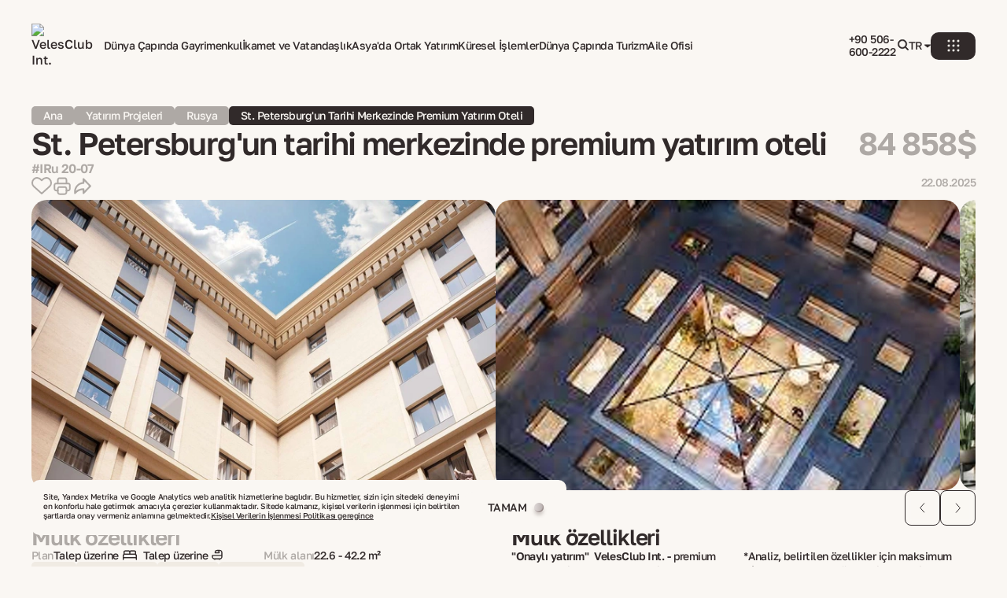

--- FILE ---
content_type: text/javascript; charset=utf-8
request_url: https://veles-club.com/_astro/Checkbox.evMd4Wgw.js
body_size: 535
content:
import{j as o}from"./jsx-runtime.D_zvdyIk.js";import"./index.C1SLTdIO.js";import{s as r}from"./index.CiRs7UHA.js";/* empty css                       */const i=r("input")({name:"HiddenInput",class:"h1lgc7c5",propsAsIs:!1}),d=()=>({checked:s,isInvalid:e})=>e?"var(--red-color)":s?"var(--brown-color)":"#A9A9A9",n=r("div")({name:"StyledCheckbox",class:"s1ls06wn",propsAsIs:!1,vars:{"s1ls06wn-0":[d()]}}),x=()=>n,h=()=>({isInvalid:s})=>s?"var(--red-color)":"var(--grey-color)",m=r(x())({name:"StyledLightCheckbox",class:"s123h7qk",propsAsIs:!0,vars:{"s123h7qk-0":[h()]}}),v=r("div")({name:"Wrapper",class:"w1vuec1k",propsAsIs:!1}),k=r("span")({name:"Label",class:"lfxv41v",propsAsIs:!1}),A={dark:n,light:m},j=({label:s,checked:e,onChange:l,isInvalid:c,variant:t="dark",...p})=>{const a=A[t];return o.jsxs(v,{children:[o.jsx(i,{type:"checkbox",checked:e,onChange:l,...p}),o.jsx(a,{checked:e,isInvalid:c,children:e&&o.jsx("svg",{width:"9",height:"7",fill:"none",viewBox:"0 0 9 7",xmlns:"http://www.w3.org/2000/svg",children:o.jsx("path",{strokeLinecap:"round",strokeLinejoin:"round",d:"M1 3.7L3.33333 6.5L8 0.5",stroke:t==="light"?"var(--grey-color)":"#312A2A"})})}),s&&o.jsx(k,{children:s})]})};export{j as C};


--- FILE ---
content_type: text/javascript; charset=utf-8
request_url: https://veles-club.com/_astro/SocialButton.DteGspTi.js
body_size: 144
content:
import{j as s}from"./jsx-runtime.D_zvdyIk.js";import{s as i}from"./index.CiRs7UHA.js";/* empty css                       */const e=({href:t,iconSrc:o,loading:a="lazy",...n})=>s.jsx(r,{href:t,as:t?"a":"button",...n,children:s.jsx("img",{src:o,loading:a,alt:"Social media icon"})}),r=i("button")({name:"Button",class:"b57shi6",propsAsIs:!1});export{e as S};


--- FILE ---
content_type: text/javascript; charset=utf-8
request_url: https://veles-club.com/_astro/Typography.CBG6gqzl.js
body_size: 181
content:
import{j as l}from"./jsx-runtime.D_zvdyIk.js";import"./index.C1SLTdIO.js";import{b as r,c as m,T as i,N as n,S as T,a as p,d as x}from"./styles.css.Cs6CnKPo.js";const u={note:x,text:p,subtitle:T,"note-sm":n,"title-lg":i,"title-sm":m,"title-md":r},d=({text:t,variant:e="text",color:o="var(--brown-color)",...s})=>{const a=u[e];return l.jsx(a,{color:o,...s,dangerouslySetInnerHTML:{__html:t}})};export{d as T};


--- FILE ---
content_type: text/javascript; charset=utf-8
request_url: https://veles-club.com/_astro/index.BmiMlaQc.js
body_size: 797
content:
import{j as o}from"./jsx-runtime.D_zvdyIk.js";import"./index.C1SLTdIO.js";import{u as k}from"./useDropdown.Cur04p82.js";import{S as f,i as d}from"./index.DfMdd7o3.js";import{s as n}from"./index.CiRs7UHA.js";/* empty css                       *//* empty css                       */const C=({text:s})=>o.jsx(j,{children:s}),j=n("p")({name:"Text",class:"t1nvz82t",propsAsIs:!1}),v=()=>s=>s.desktopColumns||2,S=()=>({isItemsSelected:s})=>s?"nowrap":"",_=()=>({isActive:s,isInvalid:e,isItemsSelected:r})=>e?"var(--red-color)":!r||s?"var(--grey-color)":"",b=()=>({isItemsSelected:s})=>s?"var(--brown-color)":"var(--grey-color)",z=()=>s=>s.tabletColumns||2,$=()=>s=>s.mobileColumns||2,B=n("div")({name:"SelectContainer",class:"s1ucq4kj",propsAsIs:!1,vars:{"s1ucq4kj-0":[v()],"s1ucq4kj-1":[S()],"s1ucq4kj-2":[_()],"s1ucq4kj-3":[b()],"s1ucq4kj-4":[z()],"s1ucq4kj-5":[$()]}}),h=n("div")({name:"ScrollWrapper",class:"s1iji2k",propsAsIs:!1}),F=n("div")({name:"SelectList",class:"sqazm2u",propsAsIs:!1}),q=()=>s=>s.desktopColumns||2,w=()=>({isItemSelected:s})=>s?"normal":"nowrap",A=()=>({isActive:s,isInvalid:e,isItemSelected:r})=>e?"var(--red-color)":!r||s?"var(--grey-color)":"",g=()=>({isActive:s,isItemSelected:e})=>!e||s?"var(--grey-color)":"var(--brown-color)",I=()=>s=>s.tabletColumns||2,y=()=>s=>s.mobileColumns||2,D=n("div")({name:"SelectContainer",class:"s1nzku86",propsAsIs:!1,vars:{"s1nzku86-0":[q()],"s1nzku86-1":[w()],"s1nzku86-2":[A()],"s1nzku86-3":[g()],"s1nzku86-4":[I()],"s1nzku86-5":[y()]}}),L=n("div")({name:"SelectList",class:"s3o2ne3",propsAsIs:!1}),G=({data:s,formData:e,onChange:r,isInvalid:l})=>{const{buttonRef:u,dropdownRef:m,isDropdownOpen:c,setIsDropdownOpen:i}=k(),p=e[s?.name];return o.jsxs(D,{isInvalid:l,isActive:c,isItemSelected:!!p,tabletColumns:s?.tabletColumns,mobileColumns:s?.mobileColumns,desktopColumns:s?.desktopColumns,children:[o.jsx(f,{ref:u,isInvalid:l,isActive:c,placeholder:p||s?.placeholder,onClick:t=>{t.preventDefault(),i(a=>!a)}}),c&&o.jsx(h,{children:o.jsx(L,{ref:m,children:s?.options?.map((t,a)=>o.jsx(d,{title:t.text,checked:p===t.text||!1,onChange:()=>{i(x=>!x),r(s?.name,s?.type,t.text)}},a))})}),s?.errorMessage&&l&&o.jsx(C,{text:s?.errorMessage})]})};export{B as S,h as a,F as b,G as c,C as i};


--- FILE ---
content_type: image/svg+xml
request_url: https://veles-club.com/_astro/bedroom.DxVWNJDE.svg
body_size: 576
content:
<svg width="20" height="13" viewBox="0 0 20 13" fill="none" xmlns="http://www.w3.org/2000/svg">
<path d="M1 11.5V7C1 6.704 1.08533 6.38867 1.256 6.054C1.42667 5.71933 1.67467 5.468 2 5.3V3C2 2.436 2.19233 1.96167 2.577 1.577C2.96167 1.19233 3.436 1 4 1H8.5C8.84467 1 9.139 1.071 9.383 1.213C9.62633 1.35433 9.832 1.55 10 1.8C10.168 1.55 10.3737 1.35433 10.617 1.213C10.861 1.071 11.1553 1 11.5 1H16C16.564 1 17.0383 1.19233 17.423 1.577C17.8077 1.96167 18 2.436 18 3V5.3C18.326 5.468 18.574 5.71933 18.744 6.054C18.9147 6.38867 19 6.704 19 7V11.5C19 11.642 18.952 11.7607 18.856 11.856C18.76 11.9513 18.641 11.9993 18.499 12C18.357 12.0007 18.2383 11.9527 18.143 11.856C18.0477 11.7593 18 11.6407 18 11.5V10H2V11.5C2 11.642 1.952 11.7607 1.856 11.856C1.76 11.9513 1.641 11.9993 1.499 12C1.357 12.0007 1.23833 11.9527 1.143 11.856C1.04767 11.7593 1 11.6407 1 11.5ZM10.5 5H17V3C17 2.71667 16.904 2.47933 16.712 2.288C16.52 2.09667 16.2827 2.00067 16 2H11.5C11.2167 2 10.9793 2.096 10.788 2.288C10.5967 2.48 10.5007 2.71733 10.5 3V5ZM3 5H9.5V3C9.5 2.71667 9.404 2.47933 9.212 2.288C9.02 2.09667 8.78267 2.00067 8.5 2H4C3.71667 2 3.47933 2.096 3.288 2.288C3.09667 2.48 3.00067 2.71733 3 3V5ZM2 9H18V7C18 6.71667 17.904 6.47933 17.712 6.288C17.52 6.09667 17.2827 6.00067 17 6H3C2.71667 6 2.47933 6.096 2.288 6.288C2.09667 6.48 2.00067 6.71733 2 7V9Z" fill="#AEA9A5" stroke="#AEA9A5" stroke-width="0.2"/>
</svg>


--- FILE ---
content_type: text/javascript; charset=utf-8
request_url: https://veles-club.com/_astro/DropDownArrow.SrM6HSc_.js
body_size: 153
content:
import{j as o}from"./jsx-runtime.D_zvdyIk.js";import"./index.C1SLTdIO.js";const s=r=>o.jsx("svg",{...r,width:"20",height:"11",fill:"none",viewBox:"0 0 20 11",xmlns:"http://www.w3.org/2000/svg",children:o.jsx("path",{fill:"none",d:"M4.73684 0.566183H0L10 10.5645L20 0.564453L15.2632 0.566183L10 5.6286L4.73684 0.566183Z"})});export{s as D};


--- FILE ---
content_type: text/javascript; charset=utf-8
request_url: https://veles-club.com/_astro/index.PqEeeqDt.js
body_size: 732
content:
import{R as n}from"./index.C1SLTdIO.js";import{j as e}from"./jsx-runtime.D_zvdyIk.js";import{F as I}from"./index.DGzjjUL7.js";import{s as c}from"./index.CiRs7UHA.js";/* empty css                       */const L=(s=!1)=>{const[o,l]=n.useState(s);return n.useEffect(()=>{o?document.body.style.overflow="hidden":document.body.style.overflow="auto"},[o]),{isPopupOpen:o,setIsPopupOpen:l}},P=()=>({isOpen:s})=>s?"visible":"hidden",h=()=>({isOpen:s})=>s?1:0,k=c("div")({name:"FallBack",class:"f15o3wud",propsAsIs:!1,vars:{"f15o3wud-0":[P()],"f15o3wud-1":[h()]}}),y=()=>({isDark:s})=>s?"var(--brown-color)":"var(--silver-gradient)",_=()=>({wrapperWidth:s})=>s?`${s}px`:"600px",g=()=>({wrapperHeight:s})=>s?`${s}px`:"499px",w=c("div")({name:"FormWrapper",class:"f621204",propsAsIs:!1,vars:{"f621204-0":[y()],"f621204-1":[_()],"f621204-2":[g()]}}),A=c("button")({name:"ButtonClose",class:"b1u11i8p",propsAsIs:!1}),p=c("img")({name:"CloseIcon",class:"cyb17ff",propsAsIs:!1}),N=({data:s,open:o,isDark:l,setOpen:r,background:u,handleSubmit:f,wrapperWidth:i,formClassName:m,wrapperHeight:d,agreementSender:x,formBgOptimized:t,setAgentFormText:v,defaultTextAreaValue:b,...j})=>{const a=()=>{r(!1),v("")},C=F=>{F.target.classList.contains("popup-fallback")&&a()};return e.jsx(k,{isOpen:o,class:"popup-fallback",onClick:C,children:e.jsxs(w,{isDark:l,background:u,className:m,wrapperWidth:i,wrapperHeight:d,children:[e.jsx(A,{onClick:a,children:l?e.jsx(p,{alt:"close",src:"/icons/close-light.svg"}):e.jsx(p,{alt:"close",src:"/icons/close.svg"})}),e.jsx(I,{data:s,isPopup:!0,isDark:l,isPopupOpen:o,handleSubmit:f,agreementSender:x,defaultTextAreaValue:b,successBg:t&&t,...j})]})})};export{N as P,L as u};


--- FILE ---
content_type: text/javascript; charset=utf-8
request_url: https://veles-club.com/_astro/breakpoints.C06S_H2w.js
body_size: 163
content:
const s={sm:639,lg:1440,md:1024};Object.keys(s).reduce((d,e)=>(d[e]=`@media screen and (max-width: ${s[e]}px)`,d[`${e}_exact`]=`@media screen and (width: ${s[e]}px)`,d[`${e}_less`]=`@media screen and (max-width: ${s[e]-1}px)`,d),{});export{s as b};


--- FILE ---
content_type: text/javascript; charset=utf-8
request_url: https://veles-club.com/_astro/fetchApiDynamic.DGM9t5UU.js
body_size: 640
content:
import{q as _}from"./index.BV1wuMV1.js";const o={},A=o?.API_TOKEN??"[base64]",v=o?.API_URL??"https://digital.veles-club.com";async function p({endpoint:e,query:f,wrappedByKey:s,wrappedByList:b,page:n=1,pageSize:d=50,locale:g,status:u,apiUrl:l,apiToken:m}){if(!e)return Promise.resolve({data:void 0,meta:{status:"error",message:"Endpoint is required"}});e?.startsWith("/")&&e?.length!==1&&(e=e.slice(1));const c=new URL(`${l??v}/api/${e}`);c.search=_.stringify({status:u,locale:g,pagination:{page:n.toString(),pageSize:d.toString()},...f});const a=await fetch(c.toString(),{headers:{Authorization:`bearer ${m??A}`}});if(!a.ok){const i=await a?.json();return console.log(JSON.stringify(i),e),i}const t=await a?.json();if(e==="currency/getCurrencyValuesFromCache")return t;let r=t.data;const h=t.meta;return s&&(r=t[s]),b&&(r=t[0]),{data:r,meta:h}}export{p as f};


--- FILE ---
content_type: image/svg+xml
request_url: https://veles-club.com/_astro/print.B-YB9oW-.svg
body_size: 510
content:
<svg width="26" height="27" viewBox="0 0 26 27" fill="none" xmlns="http://www.w3.org/2000/svg">
<path d="M18.4167 19.125H20.5833C21.158 19.125 21.7091 18.8879 22.1154 18.466C22.5217 18.044 22.75 17.4717 22.75 16.875V12.375C22.75 11.7783 22.5217 11.206 22.1154 10.784C21.7091 10.3621 21.158 10.125 20.5833 10.125H5.41667C4.84203 10.125 4.29093 10.3621 3.8846 10.784C3.47827 11.206 3.25 11.7783 3.25 12.375V16.875C3.25 17.4717 3.47827 18.044 3.8846 18.466C4.29093 18.8879 4.84203 19.125 5.41667 19.125H7.58333M18.4167 10.125V5.625C18.4167 5.02826 18.1884 4.45597 17.7821 4.03401C17.3757 3.61205 16.8246 3.375 16.25 3.375H9.75C9.17536 3.375 8.62426 3.61205 8.21794 4.03401C7.81161 4.45597 7.58333 5.02826 7.58333 5.625V10.125" stroke="#AEA9A5" stroke-width="2" stroke-linecap="round" stroke-linejoin="round"/>
<path d="M7.57812 16.875C7.57812 16.2783 7.8064 15.706 8.21273 15.284C8.61906 14.8621 9.17016 14.625 9.74479 14.625H16.2448C16.8194 14.625 17.3705 14.8621 17.7769 15.284C18.1832 15.706 18.4115 16.2783 18.4115 16.875V21.375C18.4115 21.9717 18.1832 22.544 17.7769 22.966C17.3705 23.3879 16.8194 23.625 16.2448 23.625H9.74479C9.17016 23.625 8.61906 23.3879 8.21273 22.966C7.8064 22.544 7.57813 21.9717 7.57812 21.375V16.875Z" stroke="#AEA9A5" stroke-width="2" stroke-linecap="round" stroke-linejoin="round"/>
</svg>


--- FILE ---
content_type: image/svg+xml
request_url: https://veles-club.com/_astro/bedrooms.MtwKvJ-t.svg
body_size: 4065
content:
<svg width="18" height="12" viewBox="0 0 18 12" fill="none" xmlns="http://www.w3.org/2000/svg">
<mask id="path-1-inside-1_2907_89100" fill="white">
<path d="M1.24483 9.70088H16.7523V11.3541C16.7523 11.5388 16.8116 11.6929 16.93 11.8163C17.0484 11.9397 17.1969 12.001 17.3755 12C17.554 11.999 17.703 11.9378 17.8224 11.8163C17.9417 11.6948 18.0009 11.5407 18 11.3541V7.00376C18 6.62471 17.906 6.22864 17.718 5.81557C17.5301 5.4025 17.2716 5.07301 16.9427 4.82711V2.35451C16.9427 1.68388 16.7251 1.12356 16.2899 0.673553C15.8548 0.223548 15.313 -0.000968792 14.6645 3.14203e-06H10.5719C10.2044 3.14203e-06 9.88956 0.0690106 9.62734 0.207025C9.36513 0.346012 9.15554 0.535053 8.99858 0.774149C8.84163 0.535053 8.63204 0.346012 8.36983 0.207025C8.10761 0.0690106 7.79276 3.14203e-06 7.42528 3.14203e-06H3.33411C2.68562 3.14203e-06 2.1438 0.22452 1.70865 0.673553C1.2735 1.12259 1.05639 1.68291 1.05733 2.35451V4.82711C0.728383 5.07399 0.469924 5.40347 0.281954 5.81557C0.0939846 6.22767 0 6.62373 0 7.00376V11.3541C0 11.5388 0.0587406 11.6929 0.176222 11.8163C0.294643 11.9388 0.443609 12 0.62312 12C0.801692 12 0.950188 11.9388 1.06861 11.8163C1.18703 11.6938 1.24624 11.5398 1.24624 11.3541L1.24483 9.70088ZM1.24483 8.41064V6.95273C1.24483 6.53966 1.38017 6.19365 1.65084 5.91471C1.92152 5.63576 2.25611 5.4958 2.6546 5.49483H15.3426C15.742 5.49483 16.0771 5.63479 16.3477 5.91471C16.6184 6.19463 16.7533 6.54064 16.7523 6.95273V8.41064H1.24483ZM2.30216 4.20605V2.1854C2.30216 1.92297 2.38346 1.70818 2.54605 1.541C2.70865 1.37286 2.91682 1.28879 3.17058 1.28879H7.50705C7.76081 1.28879 7.96851 1.37286 8.13017 1.541C8.2937 1.70915 8.37547 1.92395 8.37547 2.1854V4.20459L2.30216 4.20605ZM9.62171 4.20605V2.1854C9.62171 1.92297 9.70347 1.70818 9.86701 1.541C10.0296 1.37286 10.2373 1.28879 10.4901 1.28879H14.828C15.0808 1.28879 15.2885 1.37286 15.4511 1.541C15.6137 1.70915 15.695 1.92395 15.695 2.1854V4.20459L9.62171 4.20605Z"/>
</mask>
<path d="M1.24483 9.70088H16.7523V11.3541C16.7523 11.5388 16.8116 11.6929 16.93 11.8163C17.0484 11.9397 17.1969 12.001 17.3755 12C17.554 11.999 17.703 11.9378 17.8224 11.8163C17.9417 11.6948 18.0009 11.5407 18 11.3541V7.00376C18 6.62471 17.906 6.22864 17.718 5.81557C17.5301 5.4025 17.2716 5.07301 16.9427 4.82711V2.35451C16.9427 1.68388 16.7251 1.12356 16.2899 0.673553C15.8548 0.223548 15.313 -0.000968792 14.6645 3.14203e-06H10.5719C10.2044 3.14203e-06 9.88956 0.0690106 9.62734 0.207025C9.36513 0.346012 9.15554 0.535053 8.99858 0.774149C8.84163 0.535053 8.63204 0.346012 8.36983 0.207025C8.10761 0.0690106 7.79276 3.14203e-06 7.42528 3.14203e-06H3.33411C2.68562 3.14203e-06 2.1438 0.22452 1.70865 0.673553C1.2735 1.12259 1.05639 1.68291 1.05733 2.35451V4.82711C0.728383 5.07399 0.469924 5.40347 0.281954 5.81557C0.0939846 6.22767 0 6.62373 0 7.00376V11.3541C0 11.5388 0.0587406 11.6929 0.176222 11.8163C0.294643 11.9388 0.443609 12 0.62312 12C0.801692 12 0.950188 11.9388 1.06861 11.8163C1.18703 11.6938 1.24624 11.5398 1.24624 11.3541L1.24483 9.70088ZM1.24483 8.41064V6.95273C1.24483 6.53966 1.38017 6.19365 1.65084 5.91471C1.92152 5.63576 2.25611 5.4958 2.6546 5.49483H15.3426C15.742 5.49483 16.0771 5.63479 16.3477 5.91471C16.6184 6.19463 16.7533 6.54064 16.7523 6.95273V8.41064H1.24483ZM2.30216 4.20605V2.1854C2.30216 1.92297 2.38346 1.70818 2.54605 1.541C2.70865 1.37286 2.91682 1.28879 3.17058 1.28879H7.50705C7.76081 1.28879 7.96851 1.37286 8.13017 1.541C8.2937 1.70915 8.37547 1.92395 8.37547 2.1854V4.20459L2.30216 4.20605ZM9.62171 4.20605V2.1854C9.62171 1.92297 9.70347 1.70818 9.86701 1.541C10.0296 1.37286 10.2373 1.28879 10.4901 1.28879H14.828C15.0808 1.28879 15.2885 1.37286 15.4511 1.541C15.6137 1.70915 15.695 1.92395 15.695 2.1854V4.20459L9.62171 4.20605Z" fill="#312A2A"/>
<path d="M1.24483 9.70088V7.70088H-0.756876L-0.755169 9.70258L1.24483 9.70088ZM16.7523 9.70088H18.7523V7.70088H16.7523V9.70088ZM18 11.3541H16L16 11.3642L18 11.3541ZM16.9427 4.82711H14.9427V5.82909L15.7452 6.42901L16.9427 4.82711ZM14.6645 3.14203e-06V2.00001L14.6675 2L14.6645 3.14203e-06ZM9.62734 0.207025L8.69582 -1.5628L8.6907 -1.56009L9.62734 0.207025ZM8.99858 0.774149L7.32664 1.8717L8.99858 4.41864L10.6705 1.8717L8.99858 0.774149ZM8.36983 0.207025L9.30648 -1.5601L9.30135 -1.5628L8.36983 0.207025ZM1.05733 2.35451H3.05733L3.05733 2.35171L1.05733 2.35451ZM1.05733 4.82711L2.25783 6.42674L3.05733 5.82672V4.82711H1.05733ZM0.176222 11.8163L-1.2725 13.1951L-1.26704 13.2009L-1.26152 13.2066L0.176222 11.8163ZM1.24624 11.3541H3.24624L3.24624 11.3524L1.24624 11.3541ZM1.24483 8.41064H-0.75517V10.4106H1.24483V8.41064ZM2.6546 5.49483V3.49483L2.64973 3.49484L2.6546 5.49483ZM16.7523 6.95273L14.7523 6.94817V6.95273H16.7523ZM16.7523 8.41064V10.4106H18.7523V8.41064H16.7523ZM2.30216 4.20605H0.302161V6.20653L2.30264 6.20605L2.30216 4.20605ZM2.54605 1.541L3.97977 2.93545L3.9838 2.93129L2.54605 1.541ZM8.13017 1.541L6.68837 2.92714L6.69643 2.93542L8.13017 1.541ZM8.37547 4.20459L8.37595 6.20459L10.3755 6.20411V4.20459H8.37547ZM9.62171 4.20605H7.62171V6.20653L9.62219 6.20605L9.62171 4.20605ZM9.86701 1.541L11.2967 2.9396L11.3048 2.93129L9.86701 1.541ZM15.695 2.1854H13.695H15.695ZM15.695 4.20459L15.6955 6.20459L17.695 6.20411V4.20459H15.695ZM1.24483 11.7009H16.7523V7.70088H1.24483V11.7009ZM14.7523 9.70088V11.3541H18.7523V9.70088H14.7523ZM14.7523 11.3541C14.7523 12.0098 14.981 12.6737 15.4867 13.2009L18.3732 10.4317C18.4913 10.5548 18.5943 10.7103 18.6636 10.8907C18.7319 11.0682 18.7523 11.2302 18.7523 11.3541H14.7523ZM15.4867 13.2009C16.0033 13.7393 16.6863 14.0038 17.3863 14L17.3646 10C17.5108 9.99922 17.6956 10.0246 17.8926 10.1058C18.0915 10.1878 18.2529 10.3063 18.3732 10.4317L15.4867 13.2009ZM17.3863 14C18.0689 13.9962 18.7366 13.7396 19.249 13.2179L16.3957 10.4146C16.5145 10.2938 16.6709 10.1815 16.8608 10.1035C17.0487 10.0263 17.2247 10.0008 17.3646 10L17.3863 14ZM19.249 13.2179C19.7754 12.6821 20.0033 12.003 20 11.3441L16 11.3642C15.9994 11.2411 16.0189 11.0756 16.0894 10.8921C16.1613 10.7051 16.2696 10.543 16.3957 10.4146L19.249 13.2179ZM20 11.3541V7.00376H16V11.3541H20ZM20 7.00376C20 6.2882 19.8218 5.60988 19.5384 4.9872L15.8977 6.64394C15.9902 6.8474 16 6.96122 16 7.00376H20ZM19.5384 4.9872C19.2261 4.30085 18.7659 3.69303 18.1401 3.22522L15.7452 6.42901C15.7773 6.45299 15.834 6.50415 15.8977 6.64394L19.5384 4.9872ZM18.9427 4.82711V2.35451H14.9427V4.82711H18.9427ZM18.9427 2.35451C18.9427 1.20581 18.5508 0.134534 17.7277 -0.71673L14.8522 2.06384C14.8993 2.11258 14.9427 2.16195 14.9427 2.35451H18.9427ZM17.7277 -0.71673C16.9 -1.57266 15.8311 -2.00175 14.6615 -1.99999L14.6675 2C14.7559 1.99987 14.7889 2.0142 14.7916 2.01532C14.7951 2.01678 14.7998 2.01903 14.8073 2.02417C14.815 2.0295 14.8302 2.04112 14.8522 2.06384L17.7277 -0.71673ZM14.6645 -2H10.5719V2H14.6645V-2ZM10.5719 -2C9.95646 -2 9.30619 -1.88405 8.69582 -1.5628L10.5589 1.97685C10.539 1.98731 10.522 1.9944 10.5092 1.99898C10.4966 2.00352 10.4892 2.0052 10.4883 2.00538C10.4871 2.00565 10.5125 2 10.5719 2V-2ZM8.6907 -1.56009C8.14256 -1.26955 7.67551 -0.854845 7.32664 -0.323399L10.6705 1.8717C10.6565 1.89309 10.6368 1.91671 10.613 1.93818C10.5895 1.95939 10.5708 1.97053 10.564 1.97414L8.6907 -1.56009ZM10.6705 -0.323399C10.3217 -0.854841 9.85462 -1.26955 9.30647 -1.56009L7.43318 1.97414C7.42637 1.97053 7.40765 1.95939 7.38413 1.93818C7.36032 1.9167 7.34069 1.89309 7.32664 1.8717L10.6705 -0.323399ZM9.30135 -1.5628C8.69099 -1.88405 8.04071 -2 7.42528 -2V2C7.48468 2 7.51003 2.00565 7.50884 2.00538C7.508 2.0052 7.5006 2.00352 7.48794 1.99898C7.47517 1.9944 7.45819 1.98731 7.43831 1.97685L9.30135 -1.5628ZM7.42528 -2H3.33411V2H7.42528V-2ZM3.33411 -2C2.16684 -2 1.09967 -1.57195 0.272403 -0.718283L3.14489 2.06539C3.18515 2.02384 3.20481 2.01695 3.20699 2.01605C3.21072 2.0145 3.24476 2 3.33411 2V-2ZM0.272403 -0.718283C-0.553501 0.133972 -0.944277 1.20763 -0.942668 2.35731L3.05733 2.35171C3.05706 2.15818 3.10049 2.1112 3.14489 2.06539L0.272403 -0.718283ZM-0.94267 2.35451V4.82711H3.05733V2.35451H-0.94267ZM-0.14317 3.22749C-0.765989 3.69491 -1.2253 4.30071 -1.53769 4.98558L2.1016 6.64556C2.16515 6.50624 2.22275 6.45306 2.25783 6.42674L-0.14317 3.22749ZM-1.53769 4.98558C-1.82203 5.60896 -2 6.28772 -2 7.00376H2C2 6.95975 2.01 6.84639 2.1016 6.64556L-1.53769 4.98558ZM-2 7.00376V11.3541H2V7.00376H-2ZM-2 11.3541C-2 12.0051 -1.77504 12.6671 -1.2725 13.1951L1.62495 10.4375C1.74273 10.5612 1.84454 10.7165 1.91281 10.8956C1.98 11.0718 2 11.232 2 11.3541H-2ZM-1.26152 13.2066C-0.744228 13.7415 -0.065892 14 0.62312 14V9.99999C0.764311 9.99999 0.944194 10.0249 1.13712 10.1042C1.33227 10.1845 1.49274 10.3006 1.61397 10.426L-1.26152 13.2066ZM0.62312 14C1.31449 14 1.99124 13.7393 2.50635 13.2066L-0.369137 10.426C-0.248944 10.3017 -0.0892061 10.1856 0.106006 10.1051C0.299217 10.0254 0.480081 9.99999 0.62312 9.99999V14ZM2.50635 13.2066C3.0194 12.676 3.24624 12.0076 3.24624 11.3541H-0.75376C-0.75376 11.2321 -0.733725 11.0701 -0.665024 10.8914C-0.59511 10.7095 -0.490551 10.5516 -0.369137 10.426L2.50635 13.2066ZM3.24624 11.3524L3.24483 9.69917L-0.755169 9.70258L-0.753759 11.3558L3.24624 11.3524ZM3.24483 8.41064V6.95273H-0.75517V8.41064H3.24483ZM3.24483 6.95273C3.24483 6.96767 3.24167 7.02824 3.20892 7.11196C3.17529 7.19795 3.12729 7.26512 3.08617 7.30749L0.215518 4.52193C-0.441626 5.19915 -0.75517 6.05567 -0.75517 6.95273H3.24483ZM3.08617 7.30749C3.04687 7.348 2.97628 7.40391 2.8766 7.44561C2.77795 7.48687 2.69746 7.49473 2.65948 7.49483L2.64973 3.49484C1.72736 3.49709 0.872193 3.84519 0.215518 4.52193L3.08617 7.30749ZM2.6546 7.49483H15.3426V3.49483H2.6546V7.49483ZM15.3426 7.49483C15.3042 7.49483 15.2226 7.48707 15.1226 7.44527C15.0214 7.40301 14.9498 7.34619 14.91 7.30499L17.7855 4.52443C17.1272 3.84365 16.2683 3.49483 15.3426 3.49483V7.49483ZM14.91 7.30499C14.8699 7.26351 14.8221 7.1968 14.7884 7.1105C14.7556 7.02632 14.7523 6.96476 14.7523 6.94817L18.7523 6.9573C18.7544 6.05837 18.4406 5.20189 17.7855 4.52443L14.91 7.30499ZM14.7523 6.95273V8.41064H18.7523V6.95273H14.7523ZM16.7523 6.41064H1.24483V10.4106H16.7523V6.41064ZM4.30216 4.20605V2.1854H0.302161V4.20605H4.30216ZM4.30216 2.1854C4.30216 2.26196 4.2899 2.38678 4.23364 2.53543C4.17575 2.68841 4.08654 2.82566 3.97976 2.93545L1.11234 0.146562C0.540004 0.735015 0.302161 1.47308 0.302161 2.1854H4.30216ZM3.9838 2.93129C3.87883 3.03984 3.73941 3.13914 3.57306 3.20632C3.41015 3.27212 3.26711 3.28879 3.17058 3.28879V-0.711213C2.42578 -0.711213 1.68178 -0.442326 1.10831 0.150722L3.9838 2.93129ZM3.17058 3.28879H7.50705V-0.711213H3.17058V3.28879ZM7.50705 3.28879C7.4106 3.28879 7.26682 3.27214 7.10275 3.20573C6.9351 3.13787 6.79439 3.03737 6.6884 2.92712L9.57193 0.154892C8.99794 -0.442144 8.25183 -0.711213 7.50705 -0.711213V3.28879ZM6.69643 2.93542C6.59202 2.82807 6.50318 2.69261 6.44499 2.53974C6.38832 2.39087 6.37547 2.26471 6.37547 2.1854H10.3755C10.3755 1.46822 10.1335 0.732268 9.5639 0.146586L6.69643 2.93542ZM6.37547 2.1854V4.20459H10.3755V2.1854H6.37547ZM8.37499 2.20459L2.30168 2.20605L2.30264 6.20605L8.37595 6.20459L8.37499 2.20459ZM11.6217 4.20605V2.1854H7.62171V4.20605H11.6217ZM11.6217 2.1854C11.6217 2.26325 11.6092 2.38934 11.5522 2.53901C11.4936 2.69296 11.4036 2.8303 11.2967 2.93957L8.43732 0.142437C7.8623 0.730249 7.62171 1.46967 7.62171 2.1854H11.6217ZM11.3048 2.93129C11.2005 3.03906 11.0616 3.13834 10.8951 3.20573C10.7319 3.2718 10.5881 3.28879 10.4901 3.28879V-0.711213C9.7439 -0.711213 9.00121 -0.440753 8.42926 0.150722L11.3048 2.93129ZM10.4901 3.28879H14.828V-0.711213H10.4901V3.28879ZM14.828 3.28879C14.7301 3.28879 14.5862 3.2718 14.423 3.20573C14.2565 3.13834 14.1176 3.03906 14.0134 2.93129L16.8889 0.150722C16.3169 -0.440753 15.5742 -0.711213 14.828 -0.711213V3.28879ZM14.0134 2.93129C13.9091 2.82343 13.821 2.68806 13.7635 2.53617C13.7076 2.38831 13.695 2.26342 13.695 2.1854H17.695C17.695 1.47161 17.4558 0.737029 16.8889 0.150722L14.0134 2.93129ZM13.695 2.1854V4.20459H17.695V2.1854H13.695ZM15.6945 2.20459L9.62123 2.20605L9.62219 6.20605L15.6955 6.20459L15.6945 2.20459Z" fill="#312A2A" mask="url(#path-1-inside-1_2907_89100)"/>
</svg>


--- FILE ---
content_type: image/svg+xml
request_url: https://veles-club.com/icons/close.svg
body_size: 122
content:
<svg width="12" height="12" viewBox="0 0 12 12" fill="none" xmlns="http://www.w3.org/2000/svg">
<path d="M1 11L11 1M1 1L11 11" stroke="#312A2A" stroke-width="1.5" stroke-linecap="round"/>
</svg>


--- FILE ---
content_type: text/javascript; charset=utf-8
request_url: https://veles-club.com/_astro/react.v7evwgFs.js
body_size: 5588
content:
import{j as s}from"./jsx-runtime.D_zvdyIk.js";import{s as a}from"./index.CiRs7UHA.js";/* empty css                       */import{g as C}from"./getPreparedRelativeLocaleUrl.BbnGeMbS.js";import{M as L}from"./MenuButton.B9WAI44c.js";import{a as f,N as b}from"./index.B1UGkaJj.js";import{r as u}from"./index.C1SLTdIO.js";import{P as w}from"./PadButton.CnxugDQu.js";import{P as M}from"./ProgressDot.BqfYtAIm.js";import{T as y}from"./Typography.CBG6gqzl.js";import{u as _}from"./useDropdown.Cur04p82.js";import{M as W}from"./MainButton.gQ74aJiP.js";import{c as $}from"./index.BmiMlaQc.js";import{I as B}from"./styles.css.Sf87Cs_c.js";import{a as j,S as N}from"./styles.css.Cs6CnKPo.js";import"./RoundArrowButton.n23IkDMx.js";/* empty css                       */import"./styles.css.BTlgO41W.js";import"./index.DfMdd7o3.js";const T=["en","ru","fr","de","fa","ar","it","tr","es","pt","zh-Hans","hi","ja","ko-KR"],z=a("div")({name:"Overlay",class:"o1b88fiu",propsAsIs:!1}),O=({isAccent:e=!1,...n})=>s.jsx(R,{isAccent:e,...n,children:s.jsx("svg",{width:"14",height:"14",fill:"none",viewBox:"0 0 14 14",xmlns:"http://www.w3.org/2000/svg",children:s.jsx("path",{fill:"#312A2A",stroke:"#312A2A",strokeWidth:"0.5",d:"M4.36998 2.07157C4.88509 1.8582 5.43718 1.74837 5.99473 1.74837C7.12075 1.74837 8.20066 2.19571 8.99688 2.99197C9.7931 3.78824 10.2404 4.86821 10.2404 5.99431C10.2404 7.12041 9.7931 8.20038 8.99688 8.99665C8.20066 9.79291 7.12075 10.2402 5.99473 10.2402C5.43718 10.2402 4.88509 10.1304 4.36998 9.91705C3.85487 9.70367 3.38683 9.39092 2.99258 8.99665C2.59833 8.60238 2.28559 8.13431 2.07223 7.61916C1.85886 7.10402 1.74904 6.5519 1.74904 5.99431C1.74904 5.43672 1.85886 4.8846 2.07223 4.36946C2.28559 3.85431 2.59833 3.38625 2.99258 2.99197C3.38683 2.5977 3.85487 2.28495 4.36998 2.07157ZM0.898135 3.34411C0.472435 4.16264 0.250122 5.07166 0.25 5.99428C0.24988 7.08615 0.560896 8.15545 1.14661 9.07691C1.73233 9.99837 2.5685 10.7338 3.55716 11.1971C4.54581 11.6604 5.64602 11.8324 6.72889 11.6928C7.73603 11.5631 8.68938 11.1688 9.49274 10.5521L12.4555 13.515C12.5234 13.587 12.605 13.6448 12.6954 13.6851C12.7874 13.7261 12.8866 13.7481 12.9873 13.7499C13.0879 13.7517 13.1879 13.7331 13.2812 13.6954C13.3745 13.6577 13.4593 13.6016 13.5305 13.5305C13.6016 13.4593 13.6578 13.3745 13.6955 13.2812C13.7331 13.1878 13.7517 13.0879 13.7499 12.9872C13.7481 12.8866 13.7261 12.7873 13.6851 12.6954C13.6448 12.6049 13.587 12.5234 13.515 12.4554L10.5522 9.49249C11.0663 8.82257 11.4269 8.04674 11.6074 7.2199C11.8041 6.31849 11.7808 5.38297 11.5395 4.49247C11.2982 3.60196 10.846 2.78267 10.2211 2.1039C9.59628 1.42512 8.81714 0.906834 7.94963 0.592871C7.08212 0.278908 6.15175 0.178508 5.23723 0.300164C4.32271 0.421821 3.45095 0.761954 2.69567 1.29179C1.9404 1.82163 1.32383 2.52559 0.898135 3.34411Z"})})}),F=()=>({isAccent:e})=>e?"var(--grey-color)":"var(--brown-color)",R=a("button")({name:"Button",class:"b1ea97cw",propsAsIs:!1,vars:{"b1ea97cw-0":[F()]}}),E=()=>{const[e,n]=u.useState(!1),o=()=>{window.scrollY>0?n(!0):n(!1)};return u.useEffect(()=>(window.addEventListener("scroll",o),()=>{window.removeEventListener("scroll",o)}),[]),{isFixed:e}},q=e=>{const[n,o]=u.useState(!1),[l,c]=u.useState(e?.isAccentHeader),{isFixed:i}=E();u.useEffect(()=>{typeof window<"u"&&!localStorage.getItem("currency")&&(localStorage.setItem("currency","$"),window.dispatchEvent(new Event("currency-changed")))},[]),u.useEffect(()=>{c(e?.isAccentHeader||i)},[i]),u.useEffect(()=>{n?document.body.style.overflow="hidden":document.body.style.overflow="auto"},[n]),u.useEffect(()=>{localStorage.removeItem("prevCurrency")},[]);const r=u.useMemo(()=>e?.nav?.map(t=>({id:t?.id,url:t?.url,text:t?.text})),[e]);return{isDark:l,isFixed:i,navItems:r,isMenuOpen:n,setIsMenuOpen:o}},H=e=>{if(!e)return[];const n=[],o=[],l=[];for(const t of e)t.isAccent?l.push(t):t.backgroundImage?.image?.url?n.push(t):o.push(t);const c=[];let i=0,r=0;for(;i<n.length||r<o.length;)r<o.length&&c.push(o[r++]),i<n.length&&c.push(n[i++]),i<n.length&&c.push(n[i++]),r<o.length&&c.push(o[r++]),r<o.length&&c.push(o[r++]);return c.concat(l)},P=e=>{const n=u.useMemo(()=>e?.filter(i=>i?.isInvisibleOnDesktop),[e]),o=u.useMemo(()=>e?.filter(i=>i?.isAccent),[e]),l=u.useMemo(()=>H(e),[e]);return{length:u.useMemo(()=>e?.length-n.length-o.length,[e,n,o]),accentCards:o,orderedCards:l,invisibleDesktopCards:n}},G=()=>e=>e.isForMobile?"none":"grid",V=()=>e=>e.length||"5",Z=()=>e=>e.isForMobile?"grid":"none",A=a("div")({name:"Wrapper",class:"wsqb2na",propsAsIs:!1,vars:{"wsqb2na-0":[G()],"wsqb2na-1":[V()],"wsqb2na-2":[Z()]}}),U=({data:e,currentLocale:n})=>{const{length:o,orderedCards:l}=P(e),c=e?.map(r=>s.jsx(w,{title:r?.text,isAccent:r?.isAccent,backgroundImage:r?.backgroundImage,isInvisibleOnDesktop:r?.isInvisibleOnDesktop,variant:r?.isAccent?"goldHeader":"darkBordered",href:C(n,r?.url,{normalizeLocale:!1})},r.id)),i=l.map(r=>s.jsx(w,{title:r?.text,isAccent:r?.isAccent,backgroundImage:r?.backgroundImage,isInvisibleOnDesktop:r?.isInvisibleOnDesktop,variant:r?.isAccent?"goldHeader":"darkBordered",href:C(n,r?.url,{normalizeLocale:!1})},r.id));return s.jsxs(s.Fragment,{children:[s.jsx(A,{length:o,isForMobile:!1,children:c}),s.jsx(A,{length:o,isForMobile:!0,children:i})]})},K=e=>{const n=u.useMemo(()=>e?.filter(t=>t?.tabletColumnNumber===1),[e]),o=u.useMemo(()=>e?.filter(t=>t?.tabletColumnNumber===2),[e]),l=u.useMemo(()=>e?.filter(t=>t?.tabletColumnNumber===3),[e]),c=u.useMemo(()=>e?.filter(t=>t?.mobileColumnNumber===1),[e]),i=u.useMemo(()=>e?.filter(t=>t?.mobileColumnNumber===2),[e]);return{groupedNavItems:u.useMemo(()=>{const t=[];for(let m=0;m<e.length;m++){const d=e[m],g=e[m+1];d.isInvisibleOnDesktop||(d.hasSiblingInColumn&&g?.hasSiblingInColumn?(t.push({key:m,items:[d,g]}),m++):t.push({key:m,items:[d]}))}return t},[e]),leftSmColumnItems:c,firstMdColumnItems:n,rightSmColumnItems:i,thirdMdColumnItems:l,secondMdColumnItems:o}},X=e=>{const n=u.useRef(null),[o,l]=u.useState(0),c=e?.length,i=u.useRef(null),r=()=>{l(t=>t===c-1?0:t+1)};return u.useEffect(()=>(n.current&&(n.current.style.transform=`translateX(-${o*100}%)`),i.current&&clearTimeout(i.current),i.current=setTimeout(()=>{r()},5e3),()=>clearTimeout(i.current)),[o]),{sliderRef:n,currentIndex:o,setCurrentIndex:l}},Y=a("a")({name:"SlideWrapper",class:"swrpivn",propsAsIs:!1}),J=a("img")({name:"Background",class:"b17mttbw",propsAsIs:!1}),Q=a("div")({name:"Shadow",class:"s4tfzuo",propsAsIs:!1}),ee=a("div")({name:"Description",class:"d1ukxsa2",propsAsIs:!1}),se=({data:e,index:n})=>s.jsxs(Y,{href:e?.url,children:[s.jsx(J,{sizes:"50vw",alt:e?.name,src:e?.image?.src,srcSet:e?.image?.srcSet?.attribute,loading:n===0?"eager":"lazy",fetchPriority:n===0?"high":"auto"}),s.jsx(Q,{}),s.jsxs(ee,{children:[s.jsx(y,{as:"p",text:e?.name,variant:"subtitle",color:"var(--white-color)"}),s.jsx(y,{text:e?.price,variant:"title-sm",color:"var(--white-color)"})]})]}),ne=()=>e=>e.isFor==="desktop"?"flex":"none",te=()=>e=>e.isFor==="tablet"?"flex":"none",re=()=>e=>e.isFor==="mobile"?"flex":"none",oe=a("div")({name:"Wrapper",class:"w3s8yp3",propsAsIs:!1,vars:{"w3s8yp3-0":[ne()],"w3s8yp3-1":[te()],"w3s8yp3-2":[re()]}}),le=a("div")({name:"SliderWrapper",class:"sk13mxn",propsAsIs:!1}),ae=()=>e=>e?.index*100,ce=a("div")({name:"SliderLine",class:"sq24ix3",propsAsIs:!1,vars:{"sq24ix3-0":[ae()]}}),ie=a("div")({name:"ProgressDots",class:"p10og9xl",propsAsIs:!1}),I=({data:e,isFor:n})=>{const{sliderRef:o,currentIndex:l,setCurrentIndex:c}=X(e),i=e?.map((t,m)=>s.jsx(se,{data:t,index:m},m)),r=e?.map((t,m)=>s.jsx(M,{isActive:m===l,onClick:()=>c(m)},m));return s.jsx(oe,{isFor:n,children:s.jsxs(le,{children:[s.jsx(ce,{ref:o,index:l,children:i}),s.jsx(ie,{children:r})]})})},pe=a("div")({name:"Wrapper",class:"w7sgzs2",propsAsIs:!1}),ue=a("div")({name:"NavigationWrapper",class:"n1fwomk7",propsAsIs:!1}),me=()=>e=>e.length||5,de=a("div")({name:"GridWrapper",class:"gmwogs1",propsAsIs:!1,vars:{"gmwogs1-0":[me()]}}),k=a("div")({name:"TabletColumns",class:"ty52m7v",propsAsIs:!1}),ge=a("div")({name:"TabletLeftColumn",class:"t9b96bx",propsAsIs:!1}),x=a("div")({name:"VerticalColumn",class:"v1y49u09",propsAsIs:!1}),he=a("div")({name:"MobileColumns",class:"m179mh2c",propsAsIs:!1}),fe=a("div")({name:"NavGroup",class:"nosvz2r",propsAsIs:!1}),xe=a("div")({name:"CloseWrapper",class:"c5wkkhm",propsAsIs:!1}),Ce=({navData:e,sliderData:n,bottomCards:o,handleClose:l,currentLocale:c})=>{const{groupedNavItems:i,leftSmColumnItems:r,firstMdColumnItems:t,rightSmColumnItems:m,thirdMdColumnItems:d,secondMdColumnItems:g}=K(e);return s.jsxs(pe,{children:[s.jsxs(ue,{children:[s.jsxs(de,{length:i?.length,children:[i?.map(({key:p,items:h=[]})=>h.length>1?s.jsx(fe,{children:h?.map(v=>s.jsx(f,{data:v,isDark:!0,currentLocale:c},v?.id))},p):s.jsx(f,{isDark:!0,data:h[0],currentLocale:c},p)),s.jsx(I,{data:n,isFor:"desktop"})]}),s.jsxs(k,{children:[s.jsxs(ge,{children:[s.jsxs(k,{style:{gap:"17px"},children:[s.jsx(x,{children:t?.map(p=>s.jsx(f,{data:p,isDark:!0,currentLocale:c},p?.id))}),s.jsx(x,{style:{paddingRight:"17px"},children:g?.map(p=>s.jsx(f,{data:p,isDark:!0,currentLocale:c},p?.id))})]}),s.jsx(I,{isFor:"tablet",data:n})]}),s.jsx(x,{children:d?.map(p=>s.jsx(f,{data:p,isDark:!0,currentLocale:c},p?.id))})]}),s.jsxs(he,{children:[s.jsx(x,{children:r?.map(p=>s.jsx(f,{data:p,isDark:!0,currentLocale:c},p?.id))}),s.jsx(x,{children:m?.map(p=>s.jsx(f,{data:p,isDark:!0,currentLocale:c},p?.id))})]}),s.jsx(I,{isFor:"mobile",data:n}),s.jsx(xe,{children:s.jsx(L,{close:!0,isAccent:!0,"aria-label":"button",onClick:l})})]}),s.jsx(U,{data:o,currentLocale:c})]})},ve=({isDark:e=!1,isActive:n=!1})=>s.jsx(je,{width:"8",height:"5",fill:"none",isDark:e,viewBox:"0 0 8 5",isActive:n,xmlns:"http://www.w3.org/2000/svg",children:s.jsx("path",{d:"M4.32381 4.3814C4.13384 4.53953 3.86616 4.53953 3.67619 4.3814L0.200682 1.48832C-0.189707 1.16335 0.0276291 0.5 0.524488 0.5L7.47551 0.500001C7.97237 0.500001 8.18971 1.16335 7.79932 1.48832L4.32381 4.3814Z"})}),Ie=()=>e=>e.isDark?"var(--brown-color)":e.isActive?"var(--pearl-color)":"var(--grey-color)",je=a("svg")({name:"SVG",class:"sc6r0ji",propsAsIs:!1,vars:{"sc6r0ji-0":[Ie()]}}),be=()=>{const{isDropdownOpen:e,setIsDropdownOpen:n,dropdownRef:o,buttonRef:l}=_(),[c,i]=u.useState("/");return u.useEffect(()=>{const t=window.location.pathname.split("/").filter(Boolean);T.includes(t[0])&&t.shift(),i(t.join("/"))},[]),{isDropdownOpen:e,setIsDropdownOpen:n,pathname:c,dropdownRef:o,buttonRef:l}},we=()=>({isDropdownOpen:e})=>e?"rotate(180deg)":"none",ye=a("div")({name:"ChangeLanguageButton",class:"cj3izmf",propsAsIs:!1,vars:{"cj3izmf-0":[we()]}}),Ae=a("div")({name:"CurrentLanguageWrapper",class:"cs4i9kw",propsAsIs:!1}),ke=()=>j,Se=()=>({isDark:e,isDropdownOpen:n})=>e?"var(--brown-color)":n?"var(--pearl-color)":"var(--grey-color)",Le=()=>({isDropdownOpen:e})=>e?"block":"none",De=()=>({isDark:e})=>e?"var(--brown-color)":"var(--pearl-color)",Me=a(ke())({name:"CurrentLanguage",class:"c18049sw",propsAsIs:!0,vars:{"c18049sw-0":[Se()],"c18049sw-1":[Le()],"c18049sw-2":[De()]}}),_e=a("div")({name:"LocaleList",class:"l18tdmz9",propsAsIs:!1}),We=a("ul")({name:"ListLanguage",class:"lf6jpvi",propsAsIs:!1}),$e=()=>N,D=a($e())({name:"SelectLanguageText",class:"ssh18d9",propsAsIs:!0}),Be=()=>j,Ne=()=>({isActive:e})=>e?"var(--pearl-color)":"#aea9a5",Te=a(Be())({name:"ListItem",class:"l1quwydi",propsAsIs:!0,vars:{"l1quwydi-0":[Ne()]}}),ze=a("button")({name:"CloseButton",class:"c1uh5n0m",propsAsIs:!1}),Oe=a("img")({name:"CloseIcon",class:"cg99clq",propsAsIs:!1}),Fe=()=>B,Re=()=>({isCurrent:e})=>e?"1px solid var(--brown-color)":"none",Ee=a(Fe())({name:"CountryImageWrapper",class:"c12izq86",propsAsIs:!0,vars:{"c12izq86-0":[Re()]}}),qe=()=>j,He=a(qe())({name:"LanguageText",class:"l14eexz",propsAsIs:!0}),Pe=e=>{const{symbol:n="",longName:o="",shortName:l=""}=e;return`${l} · ${n} · ${o}`},Ge=({data:e,setIsPopupOpen:n})=>{const o=e?.map(t=>({...t,text:Pe(t)})),[l,c]=u.useState(o?.find(t=>t?.symbol===localStorage.getItem("currency")));return{preparedData:o,selectedCurrency:l,handleSaveSelectedCurrency:()=>{const t=localStorage.getItem("currency");localStorage.setItem("prevCurrency",t),localStorage.setItem("currency",l?.symbol),window.dispatchEvent(new Event("currency-changed")),n(m=>!m)},handleChangeSelectedCurrency:(t,m,d)=>{c(o?.find(g=>g?.text===d))}}},Ve=a("div")({name:"CurrencyWrapper",class:"ck5p0uw",propsAsIs:!1}),Ze=({data:e,textData:n,setIsPopupOpen:o})=>{const{preparedData:l,selectedCurrency:c,handleSaveSelectedCurrency:i,handleChangeSelectedCurrency:r}=Ge({data:e,setIsPopupOpen:o}),{title:t,buttonText:m,placeholder:d}=n;return s.jsxs(Ve,{children:[s.jsx(D,{children:t}),s.jsx($,{onChange:r,formData:{currency:c?.text},data:{id:2,isRequire:!0,mobileColumns:2,name:"currency",tabletColumns:2,desktopColumns:2,options:l,type:"select-multiple",placeholder:d}}),s.jsx(W,{title:m,variant:"dark-icon",onClick:i})]})},Ue=({data:e,currentLocale:n,currenciesData:o,isDark:l=!1,currenciesTextData:c={},chooseLanguageTitle:i=""})=>{const{pathname:r,buttonRef:t,dropdownRef:m,isDropdownOpen:d,setIsDropdownOpen:g}=be();return s.jsxs(ye,{isDropdownOpen:d,children:[s.jsxs(Ae,{ref:t,onClick:()=>g(p=>!p),children:[s.jsx(Me,{as:"span",isDark:l,isDropdownOpen:d,children:n}),s.jsx(ve,{isDark:l,isActive:d})]}),d&&s.jsxs(_e,{isDark:l,ref:m,children:[s.jsx(ze,{onClick:()=>g(p=>!p),children:s.jsx(Oe,{alt:"close icon",src:"/icons/close.svg"})}),s.jsx(D,{children:i}),s.jsx(We,{children:e?.map(p=>{const h=p?.code,v=n===h;return s.jsx("a",{href:C(h,r,{normalizeLocale:!1}),children:s.jsx("li",{children:s.jsxs(Te,{as:"div",children:[s.jsx(Ee,{isCurrent:v,children:s.jsx("img",{loading:"lazy",src:p?.image?.src,alt:p?.name??"Country button",srcSet:p?.image?.srcSet?.attribute})}),s.jsx(He,{children:p?.name})]})})},h)})}),o&&s.jsx(Ze,{data:o,textData:c,setIsPopupOpen:g})]})]})},Ke=a("div")({name:"Wrapper",class:"w1p6mura",propsAsIs:!1}),Xe=()=>e=>e.hasBackground?"var(--pearl-color)":"transparent",Ye=a("div")({name:"HeaderContainer",class:"hm4beyj",propsAsIs:!1,vars:{"hm4beyj-0":[Xe()]}}),Je=a("div")({name:"LeftColumn",class:"l12a15e3",propsAsIs:!1}),Qe=a("a")({name:"LogoLink",class:"l12c9t44",propsAsIs:!1}),es=a("nav")({name:"Nav",class:"n13so4p6",propsAsIs:!1}),ss=a("div")({name:"RightColumn",class:"r82yl61",propsAsIs:!1}),ns=a("div")({name:"Buttons",class:"bfr12a3",propsAsIs:!1}),S="n1ekr7ti",bs=({data:e,apiUrl:n,currentLocale:o})=>{const{isDark:l,isFixed:c,navItems:i,isMenuOpen:r,setIsMenuOpen:t}=q(e),m=e?.logo?.image?.url?`${n}${e?.logo?.image?.url}`:null,d={buttonText:e?.buttonText,title:e?.currenciesTitle,placeholder:e?.currenciesPlaceholder};return s.jsxs(s.Fragment,{children:[s.jsx(Ke,{isFixed:c,children:s.jsxs(Ye,{as:"header",hasBackground:r||l,children:[s.jsxs(Je,{children:[s.jsx(Qe,{href:C(o,e?.logo?.url),children:s.jsx("img",{src:m,alt:e?.logo?.alt??"logo"})}),s.jsx(es,{children:i?.map(({id:g,url:p,text:h=""}={})=>s.jsx(b,{size:"md",title:h,className:S,isAccent:!r&&!l,isHoverAccent:!r&&!l,href:p?C(o,p,{normalizeLocale:!1}):null},g))})]}),s.jsxs(ss,{children:[s.jsx(b,{size:"md",className:S,href:e?.phoneLink?.url,title:e?.phoneLink?.text,isAccent:!r&&!l,isHoverAccent:!r&&!l}),s.jsxs(ns,{children:[s.jsx(O,{"aria-label":"button",isAccent:!r&&!l}),s.jsx(Ue,{data:e?.languages,isDark:r||l,currentLocale:o,currenciesData:e?.currenciesData,currenciesTextData:d,chooseLanguageTitle:e?.languageDropdownTitle})]}),s.jsx(L,{"aria-label":"button",isAccent:r||l,onClick:()=>t(!r)})]}),r&&s.jsx(Ce,{navData:e?.nav,sliderData:e?.slider,currentLocale:o,bottomCards:e?.bottomCards,handleClose:()=>t(!1)})]})}),r&&s.jsx(z,{onClick:()=>t(!1)})]})};export{bs as default};


--- FILE ---
content_type: text/javascript; charset=utf-8
request_url: https://veles-club.com/_astro/page.VIllvXJD.js
body_size: 32
content:
import{i}from"./index.Bxr0XgtK.js";i();


--- FILE ---
content_type: text/javascript; charset=utf-8
request_url: https://veles-club.com/_astro/index.C1SLTdIO.js
body_size: 3219
content:
var tt=typeof globalThis<"u"?globalThis:typeof window<"u"?window:typeof global<"u"?global:typeof self<"u"?self:{};function Z(p){return p&&p.__esModule&&Object.prototype.hasOwnProperty.call(p,"default")?p.default:p}function et(p){if(Object.prototype.hasOwnProperty.call(p,"__esModule"))return p;var y=p.default;if(typeof y=="function"){var l=function _(){return this instanceof _?Reflect.construct(y,arguments,this.constructor):y.apply(this,arguments)};l.prototype=y.prototype}else l={};return Object.defineProperty(l,"__esModule",{value:!0}),Object.keys(p).forEach(function(_){var d=Object.getOwnPropertyDescriptor(p,_);Object.defineProperty(l,_,d.get?d:{enumerable:!0,get:function(){return p[_]}})}),l}var h={exports:{}},o={};/**
 * @license React
 * react.production.js
 *
 * Copyright (c) Meta Platforms, Inc. and affiliates.
 *
 * This source code is licensed under the MIT license found in the
 * LICENSE file in the root directory of this source tree.
 */var I;function J(){if(I)return o;I=1;var p=Symbol.for("react.transitional.element"),y=Symbol.for("react.portal"),l=Symbol.for("react.fragment"),_=Symbol.for("react.strict_mode"),d=Symbol.for("react.profiler"),U=Symbol.for("react.consumer"),x=Symbol.for("react.context"),D=Symbol.for("react.forward_ref"),k=Symbol.for("react.suspense"),q=Symbol.for("react.memo"),O=Symbol.for("react.lazy"),A=Symbol.iterator;function z(t){return t===null||typeof t!="object"?null:(t=A&&t[A]||t["@@iterator"],typeof t=="function"?t:null)}var j={isMounted:function(){return!1},enqueueForceUpdate:function(){},enqueueReplaceState:function(){},enqueueSetState:function(){}},S=Object.assign,P={};function E(t,e,n){this.props=t,this.context=e,this.refs=P,this.updater=n||j}E.prototype.isReactComponent={},E.prototype.setState=function(t,e){if(typeof t!="object"&&typeof t!="function"&&t!=null)throw Error("takes an object of state variables to update or a function which returns an object of state variables.");this.updater.enqueueSetState(this,t,e,"setState")},E.prototype.forceUpdate=function(t){this.updater.enqueueForceUpdate(this,t,"forceUpdate")};function H(){}H.prototype=E.prototype;function m(t,e,n){this.props=t,this.context=e,this.refs=P,this.updater=n||j}var T=m.prototype=new H;T.constructor=m,S(T,E.prototype),T.isPureReactComponent=!0;var b=Array.isArray,f={H:null,A:null,T:null,S:null,V:null},$=Object.prototype.hasOwnProperty;function C(t,e,n,r,s,i){return n=i.ref,{$$typeof:p,type:t,key:e,ref:n!==void 0?n:null,props:i}}function G(t,e){return C(t.type,e,void 0,void 0,void 0,t.props)}function g(t){return typeof t=="object"&&t!==null&&t.$$typeof===p}function K(t){var e={"=":"=0",":":"=2"};return"$"+t.replace(/[=:]/g,function(n){return e[n]})}var M=/\/+/g;function w(t,e){return typeof t=="object"&&t!==null&&t.key!=null?K(""+t.key):e.toString(36)}function N(){}function B(t){switch(t.status){case"fulfilled":return t.value;case"rejected":throw t.reason;default:switch(typeof t.status=="string"?t.then(N,N):(t.status="pending",t.then(function(e){t.status==="pending"&&(t.status="fulfilled",t.value=e)},function(e){t.status==="pending"&&(t.status="rejected",t.reason=e)})),t.status){case"fulfilled":return t.value;case"rejected":throw t.reason}}throw t}function v(t,e,n,r,s){var i=typeof t;(i==="undefined"||i==="boolean")&&(t=null);var u=!1;if(t===null)u=!0;else switch(i){case"bigint":case"string":case"number":u=!0;break;case"object":switch(t.$$typeof){case p:case y:u=!0;break;case O:return u=t._init,v(u(t._payload),e,n,r,s)}}if(u)return s=s(t),u=r===""?"."+w(t,0):r,b(s)?(n="",u!=null&&(n=u.replace(M,"$&/")+"/"),v(s,e,n,"",function(X){return X})):s!=null&&(g(s)&&(s=G(s,n+(s.key==null||t&&t.key===s.key?"":(""+s.key).replace(M,"$&/")+"/")+u)),e.push(s)),1;u=0;var a=r===""?".":r+":";if(b(t))for(var c=0;c<t.length;c++)r=t[c],i=a+w(r,c),u+=v(r,e,n,i,s);else if(c=z(t),typeof c=="function")for(t=c.call(t),c=0;!(r=t.next()).done;)r=r.value,i=a+w(r,c++),u+=v(r,e,n,i,s);else if(i==="object"){if(typeof t.then=="function")return v(B(t),e,n,r,s);throw e=String(t),Error("Objects are not valid as a React child (found: "+(e==="[object Object]"?"object with keys {"+Object.keys(t).join(", ")+"}":e)+"). If you meant to render a collection of children, use an array instead.")}return u}function R(t,e,n){if(t==null)return t;var r=[],s=0;return v(t,r,"","",function(i){return e.call(n,i,s++)}),r}function W(t){if(t._status===-1){var e=t._result;e=e(),e.then(function(n){(t._status===0||t._status===-1)&&(t._status=1,t._result=n)},function(n){(t._status===0||t._status===-1)&&(t._status=2,t._result=n)}),t._status===-1&&(t._status=0,t._result=e)}if(t._status===1)return t._result.default;throw t._result}var Y=typeof reportError=="function"?reportError:function(t){if(typeof window=="object"&&typeof window.ErrorEvent=="function"){var e=new window.ErrorEvent("error",{bubbles:!0,cancelable:!0,message:typeof t=="object"&&t!==null&&typeof t.message=="string"?String(t.message):String(t),error:t});if(!window.dispatchEvent(e))return}else if(typeof process=="object"&&typeof process.emit=="function"){process.emit("uncaughtException",t);return}console.error(t)};function Q(){}return o.Children={map:R,forEach:function(t,e,n){R(t,function(){e.apply(this,arguments)},n)},count:function(t){var e=0;return R(t,function(){e++}),e},toArray:function(t){return R(t,function(e){return e})||[]},only:function(t){if(!g(t))throw Error("React.Children.only expected to receive a single React element child.");return t}},o.Component=E,o.Fragment=l,o.Profiler=d,o.PureComponent=m,o.StrictMode=_,o.Suspense=k,o.__CLIENT_INTERNALS_DO_NOT_USE_OR_WARN_USERS_THEY_CANNOT_UPGRADE=f,o.__COMPILER_RUNTIME={__proto__:null,c:function(t){return f.H.useMemoCache(t)}},o.cache=function(t){return function(){return t.apply(null,arguments)}},o.cloneElement=function(t,e,n){if(t==null)throw Error("The argument must be a React element, but you passed "+t+".");var r=S({},t.props),s=t.key,i=void 0;if(e!=null)for(u in e.ref!==void 0&&(i=void 0),e.key!==void 0&&(s=""+e.key),e)!$.call(e,u)||u==="key"||u==="__self"||u==="__source"||u==="ref"&&e.ref===void 0||(r[u]=e[u]);var u=arguments.length-2;if(u===1)r.children=n;else if(1<u){for(var a=Array(u),c=0;c<u;c++)a[c]=arguments[c+2];r.children=a}return C(t.type,s,void 0,void 0,i,r)},o.createContext=function(t){return t={$$typeof:x,_currentValue:t,_currentValue2:t,_threadCount:0,Provider:null,Consumer:null},t.Provider=t,t.Consumer={$$typeof:U,_context:t},t},o.createElement=function(t,e,n){var r,s={},i=null;if(e!=null)for(r in e.key!==void 0&&(i=""+e.key),e)$.call(e,r)&&r!=="key"&&r!=="__self"&&r!=="__source"&&(s[r]=e[r]);var u=arguments.length-2;if(u===1)s.children=n;else if(1<u){for(var a=Array(u),c=0;c<u;c++)a[c]=arguments[c+2];s.children=a}if(t&&t.defaultProps)for(r in u=t.defaultProps,u)s[r]===void 0&&(s[r]=u[r]);return C(t,i,void 0,void 0,null,s)},o.createRef=function(){return{current:null}},o.forwardRef=function(t){return{$$typeof:D,render:t}},o.isValidElement=g,o.lazy=function(t){return{$$typeof:O,_payload:{_status:-1,_result:t},_init:W}},o.memo=function(t,e){return{$$typeof:q,type:t,compare:e===void 0?null:e}},o.startTransition=function(t){var e=f.T,n={};f.T=n;try{var r=t(),s=f.S;s!==null&&s(n,r),typeof r=="object"&&r!==null&&typeof r.then=="function"&&r.then(Q,Y)}catch(i){Y(i)}finally{f.T=e}},o.unstable_useCacheRefresh=function(){return f.H.useCacheRefresh()},o.use=function(t){return f.H.use(t)},o.useActionState=function(t,e,n){return f.H.useActionState(t,e,n)},o.useCallback=function(t,e){return f.H.useCallback(t,e)},o.useContext=function(t){return f.H.useContext(t)},o.useDebugValue=function(){},o.useDeferredValue=function(t,e){return f.H.useDeferredValue(t,e)},o.useEffect=function(t,e,n){var r=f.H;if(typeof n=="function")throw Error("useEffect CRUD overload is not enabled in this build of React.");return r.useEffect(t,e)},o.useId=function(){return f.H.useId()},o.useImperativeHandle=function(t,e,n){return f.H.useImperativeHandle(t,e,n)},o.useInsertionEffect=function(t,e){return f.H.useInsertionEffect(t,e)},o.useLayoutEffect=function(t,e){return f.H.useLayoutEffect(t,e)},o.useMemo=function(t,e){return f.H.useMemo(t,e)},o.useOptimistic=function(t,e){return f.H.useOptimistic(t,e)},o.useReducer=function(t,e,n){return f.H.useReducer(t,e,n)},o.useRef=function(t){return f.H.useRef(t)},o.useState=function(t){return f.H.useState(t)},o.useSyncExternalStore=function(t,e,n){return f.H.useSyncExternalStore(t,e,n)},o.useTransition=function(){return f.H.useTransition()},o.version="19.1.0",o}var L;function V(){return L||(L=1,h.exports=J()),h.exports}var F=V();const nt=Z(F);export{nt as R,V as a,et as b,tt as c,Z as g,F as r};


--- FILE ---
content_type: text/javascript; charset=utf-8
request_url: https://veles-club.com/_astro/PadButton.CnxugDQu.js
body_size: 699
content:
import{j as n}from"./jsx-runtime.D_zvdyIk.js";import"./index.C1SLTdIO.js";import{R as h}from"./RoundArrowButton.n23IkDMx.js";import{s as t}from"./index.CiRs7UHA.js";/* empty css                       */const a=t("button")({name:"PadButtonLight",class:"pco6lh9",propsAsIs:!1}),m=()=>a,e=t(m())({name:"PadButtonGold",class:"pxgzvnb",propsAsIs:!0}),_=()=>e,f=()=>({positionLg:s})=>s?.columns?s?.columns:"unset",i=()=>({positionLg:s})=>s?.rows?s?.rows:"unset",B=()=>({positionLg:s})=>s?.align?s?.align:"unset",j=()=>({positionMd:s})=>s?.align?s?.align:"unset",P=()=>({positionMd:s})=>s?.columns?s?.columns:"unset",g=()=>({positionMd:s})=>s?.rows?s?.rows:"unset",k=()=>({positionSm:s})=>s?.align?s?.align:"unset",A=()=>({positionSm:s})=>s?.columns?s?.columns:"unset",I=()=>({positionSm:s})=>s?.rows?s?.rows:"unset",w=t(_())({name:"PadButtonFirstScreen",class:"p3hfadj",propsAsIs:!0,vars:{"p3hfadj-0":[f()],"p3hfadj-1":[i()],"p3hfadj-2":[B()],"p3hfadj-3":[j()],"p3hfadj-4":[P()],"p3hfadj-5":[g()],"p3hfadj-6":[k()],"p3hfadj-7":[A()],"p3hfadj-8":[I()]}}),D=()=>e,v=t(D())({name:"PadButtonGoldHeader",class:"p1klpsbk",propsAsIs:!0}),H=()=>a,c=t(H())({name:"PadButtonDark",class:"pzg0q44",propsAsIs:!0}),b=()=>c,y=()=>s=>s.isInvisibleOnDesktop?"none":"flex",G=t(b())({name:"PadButtonDarkHeader",class:"pa3h00l",propsAsIs:!0,vars:{"pa3h00l-0":[y()]}}),R=()=>s=>s.position==="right"?"auto":"50%",T=()=>s=>s.position==="right"?"none":"-50%",z=t("img")({name:"BackgroundImage",class:"b1hkry88",propsAsIs:!1,vars:{"b1hkry88-0":[R()],"b1hkry88-1":[T()]}}),F={dark:c,gold:e,light:a,goldHeader:v,darkBordered:G,firstScreen:w},U=({href:s,title:l,subtitle:r,isAccent:d=!1,variant:p="light",backgroundImage:o=null,...u})=>{const x=F[p];return n.jsxs(x,{href:s,as:s?"a":"button",...u,children:[n.jsx("span",{children:l}),r&&n.jsx("span",{children:r}),d&&n.jsx(h,{as:"div",variant:p}),o&&n.jsx(z,{alt:o?.alt,src:o?.image?.src,position:o?.position})]})};export{U as P};


--- FILE ---
content_type: text/javascript; charset=utf-8
request_url: https://veles-club.com/_astro/MainButton.gQ74aJiP.js
body_size: 199
content:
import{j as s}from"./jsx-runtime.D_zvdyIk.js";import{D as r,L as u,C as B,a as c,b as h,c as p,d as e,e as g,f as m,B as k}from"./styles.css.BTlgO41W.js";const d={main:k,chip:m,dark:g,light:e,"dark-2":p,"light-2":h,"dark-icon":c,"chip-light":B,"light-icon":u,"dark-icon-step":r},D=({title:n,href:t=void 0,variant:o="main",...a})=>{const i=d[o];return s.jsx(i,{href:t,as:t?"a":"button",...a,dangerouslySetInnerHTML:{__html:n}})};export{D as M};


--- FILE ---
content_type: image/svg+xml
request_url: https://veles-club.com/_astro/bathrooms.CN1SwGJN.svg
body_size: 331
content:
<svg width="14" height="14" viewBox="0 0 14 14" fill="none" xmlns="http://www.w3.org/2000/svg">
<path d="M13 7.31579V9.21053C13 9.88055 12.719 10.5231 12.219 10.9969C11.7189 11.4707 11.0406 11.7368 10.3333 11.7368H3.66667C2.95942 11.7368 2.28115 11.4707 1.78105 10.9969C1.28095 10.5231 1 9.88055 1 9.21053V7.69474C1 7.59423 1.04214 7.49785 1.11716 7.42678C1.19217 7.35571 1.29391 7.31579 1.4 7.31579H13ZM13 7.31579V3.52632C13 2.8563 12.719 2.21372 12.219 1.73994C11.7189 1.26616 11.0406 1 10.3333 1H7M9.66667 11.7368L10.3333 13M4.33333 11.7368L3.66667 13M7 1C4.90867 1 4.45733 2.94211 4.36 3.78021C4.336 3.98863 4.51267 4.15789 4.73333 4.15789H9.26667C9.48733 4.15789 9.664 3.98863 9.64 3.78021C9.54267 2.94211 9.09133 1 7 1Z" stroke="#312A2A" stroke-width="1.3"/>
</svg>


--- FILE ---
content_type: text/javascript; charset=utf-8
request_url: https://veles-club.com/_astro/index.BdAX6I6X.js
body_size: 260
content:
import{j as e}from"./jsx-runtime.D_zvdyIk.js";import{g as l}from"./getPreparedRelativeLocaleUrl.BbnGeMbS.js";import{T as n}from"./TabButton.BK7ki_Vv.js";import{s as d}from"./index.CiRs7UHA.js";/* empty css                       */const f=d("div")({name:"LinksWrapper",class:"lued4zb",propsAsIs:!1}),v=({links:s,currentLocale:a,hasActiveTab:t=!0})=>e.jsx(f,{children:s?.map(({url:o,title:p,isBlocked:i=!1},r,m)=>e.jsx(n,{title:p,variant:"grey",disabled:i,isActive:t&&r===m.length-1,href:l(a,o?.toLowerCase())},r))});export{v as B};


--- FILE ---
content_type: text/javascript; charset=utf-8
request_url: https://veles-club.com/_astro/ArrowButton.BkboUp47.js
body_size: 431
content:
import{j as s}from"./jsx-runtime.D_zvdyIk.js";import"./index.C1SLTdIO.js";import{s as e}from"./index.CiRs7UHA.js";/* empty css                       */const A=({isReversed:t,isAccent:a=!1,isMobile:n=!1,...o})=>a?s.jsx(p,{isReversed:t,...o,children:s.jsx("svg",{width:"7",height:"13",fill:"none",viewBox:"0 0 7 13",xmlns:"http://www.w3.org/2000/svg",children:s.jsx("path",{stroke:"#312A2A",strokeLinecap:"round",d:"M5.66602 0.761719L0.666016 6.36172L5.66602 11.9617"})})}):s.jsx(r,{isMobile:n,isReversed:t,...o,children:s.jsx("svg",{width:"6",height:"11",fill:"none",viewBox:"0 0 6 11",xmlns:"http://www.w3.org/2000/svg",children:s.jsx("path",{strokeLinecap:"round",d:"M5.25 1.2998L1.5 5.4998L5.25 9.6998",stroke:n?"#AEA9A5":"#D9D9D9"})})}),l=()=>({isMobile:t})=>t?"#AEA9A5":"#d9d9d9",c=()=>({isReversed:t})=>t?"rotate(180deg)":"rotate(0deg)",r=e("button")({name:"Button",class:"b15ftnml",propsAsIs:!1,vars:{"b15ftnml-0":[l()],"b15ftnml-1":[c()]}}),i=()=>r,p=e(i())({name:"ButtonAccent",class:"bbaqrb8",propsAsIs:!0});export{A};


--- FILE ---
content_type: text/javascript; charset=utf-8
request_url: https://veles-club.com/_astro/getPlanValues.jWh7V6uc.js
body_size: 524
content:
import{r as l}from"./index.C1SLTdIO.js";const v=({id:t,localStorageKey:e="favorites"})=>{const[o,m]=l.useState(!1),a=()=>JSON.parse(localStorage?.getItem(e))??[],c=s=>localStorage?.setItem(e,JSON.stringify(s));l.useEffect(()=>{a().includes(t)&&m(!0)},[]);const r=()=>{const s=a();s.includes(t)||(c([t,...s]),m(!0))},i=()=>{const s=a();s.includes(t)&&(c(s.filter(f=>f!==t)),m(!1))};return{isFavorite:o,addToFavorites:r,toggleFavorite:()=>{o?i():r()},removeFromFavorites:i}},g=(t,e)=>{const o=new Intl.NumberFormat("ru-RU").format(t);return`${o!=="не число"?o:e}`.trim()},F=(t,e,o)=>{if(!t||t==="undefined"||t?.toLowerCase()?.replace(/\s+/g,"")==="onrequest")return{rooms:o,baths:o};const a=t.replace(/\s+/g,"").replace("–","-").split("-"),c=n=>{if(n.includes("+")){const[s,f]=n.split("+");return s==="0"?{rooms:"1",baths:`${e}`}:{rooms:s,baths:`${e}`||""}}return{rooms:n,baths:`${e}`}},r=c(a[0]);let i=r.rooms;if(r.baths,a.length>1){const n=c(a[1]);i=r.rooms!==n.rooms?`${r.rooms}-${n.rooms}`:r.rooms}return{rooms:i||o,baths:e||o}};export{g as f,F as g,v as u};


--- FILE ---
content_type: text/javascript; charset=utf-8
request_url: https://veles-club.com/_astro/TabButton.BK7ki_Vv.js
body_size: 294
content:
import{j as v}from"./jsx-runtime.D_zvdyIk.js";import{s as r}from"./index.CiRs7UHA.js";/* empty css                       */const B=({href:o,title:n,isActive:a,disabled:t=!1,variant:e="default",...c})=>{const p={default:s,grey:d}[e];return v.jsx(p,{isActive:a,as:o&&!t?"a":"button",...c,href:o,disabled:t,children:n})},b=()=>({isActive:o})=>o?"var(--pearl-color)":"var(--brown-color)",l=()=>({isActive:o})=>o?"var(--brown-color)":"transparent",u=()=>({isActive:o})=>o?"var(--brown-color)":"var(--grey-color)",s=r("button")({name:"Button",class:"bv5b3dt",propsAsIs:!1,vars:{"bv5b3dt-0":[b()],"bv5b3dt-1":[l()],"bv5b3dt-2":[u()]}}),m=()=>s,x=()=>({isActive:o})=>o?"var(--brown-color)":"var(--grey-color)",d=r(m())({name:"ButtonGrey",class:"b1o9honv",propsAsIs:!0,vars:{"b1o9honv-0":[x()]}});export{B as T};


--- FILE ---
content_type: text/javascript; charset=utf-8
request_url: https://veles-club.com/_astro/useCurrencyChangerEffect.DpuhIAP4.js
body_size: 89
content:
import{r as t}from"./index.C1SLTdIO.js";const a=e=>{t.useEffect(()=>{const r=localStorage.getItem("currency");r&&e(r);const n=()=>{const c=localStorage.getItem("currency");e(c)};return window.addEventListener("currency-changed",n),()=>window.removeEventListener("currency-changed",n)},[])};export{a as u};


--- FILE ---
content_type: text/javascript; charset=utf-8
request_url: https://veles-club.com/_astro/styles.css.Cs6CnKPo.js
body_size: 251
content:
import{s as t}from"./index.CiRs7UHA.js";/* empty css                       */const e=()=>({color:s})=>s||"inherit",m=t("h1")({name:"TitleLarge",class:"tl745qc",propsAsIs:!1,vars:{"tl745qc-0":[e()]}}),a=()=>({color:s})=>s||"inherit",h=t("h2")({name:"TitleMedium",class:"t121t3mu",propsAsIs:!1,vars:{"t121t3mu-0":[a()]}}),l=()=>({color:s})=>s||"inherit",x=t("h3")({name:"TitleSmall",class:"t1tba5eh",propsAsIs:!1,vars:{"t1tba5eh-0":[l()]}}),n=()=>({color:s})=>s||"inherit",T=t("h4")({name:"SubTitle",class:"sq642b6",propsAsIs:!1,vars:{"sq642b6-0":[n()]}}),o=()=>({color:s})=>s||"inherit",q=t("p")({name:"Text",class:"t1t7lqxr",propsAsIs:!1,vars:{"t1t7lqxr-0":[o()]}}),r=()=>({color:s})=>s||"inherit",f=t("p")({name:"Note",class:"nesoqq2",propsAsIs:!1,vars:{"nesoqq2-0":[r()]}}),p=()=>({color:s})=>s||"inherit",_=t("p")({name:"NoteSmall",class:"n17rc5l8",propsAsIs:!1,vars:{"n17rc5l8-0":[p()]}});export{_ as N,T as S,m as T,q as a,h as b,x as c,f as d};


--- FILE ---
content_type: image/svg+xml
request_url: https://veles-club.com/_astro/bedrooms.MtwKvJ-t.svg
body_size: 4065
content:
<svg width="18" height="12" viewBox="0 0 18 12" fill="none" xmlns="http://www.w3.org/2000/svg">
<mask id="path-1-inside-1_2907_89100" fill="white">
<path d="M1.24483 9.70088H16.7523V11.3541C16.7523 11.5388 16.8116 11.6929 16.93 11.8163C17.0484 11.9397 17.1969 12.001 17.3755 12C17.554 11.999 17.703 11.9378 17.8224 11.8163C17.9417 11.6948 18.0009 11.5407 18 11.3541V7.00376C18 6.62471 17.906 6.22864 17.718 5.81557C17.5301 5.4025 17.2716 5.07301 16.9427 4.82711V2.35451C16.9427 1.68388 16.7251 1.12356 16.2899 0.673553C15.8548 0.223548 15.313 -0.000968792 14.6645 3.14203e-06H10.5719C10.2044 3.14203e-06 9.88956 0.0690106 9.62734 0.207025C9.36513 0.346012 9.15554 0.535053 8.99858 0.774149C8.84163 0.535053 8.63204 0.346012 8.36983 0.207025C8.10761 0.0690106 7.79276 3.14203e-06 7.42528 3.14203e-06H3.33411C2.68562 3.14203e-06 2.1438 0.22452 1.70865 0.673553C1.2735 1.12259 1.05639 1.68291 1.05733 2.35451V4.82711C0.728383 5.07399 0.469924 5.40347 0.281954 5.81557C0.0939846 6.22767 0 6.62373 0 7.00376V11.3541C0 11.5388 0.0587406 11.6929 0.176222 11.8163C0.294643 11.9388 0.443609 12 0.62312 12C0.801692 12 0.950188 11.9388 1.06861 11.8163C1.18703 11.6938 1.24624 11.5398 1.24624 11.3541L1.24483 9.70088ZM1.24483 8.41064V6.95273C1.24483 6.53966 1.38017 6.19365 1.65084 5.91471C1.92152 5.63576 2.25611 5.4958 2.6546 5.49483H15.3426C15.742 5.49483 16.0771 5.63479 16.3477 5.91471C16.6184 6.19463 16.7533 6.54064 16.7523 6.95273V8.41064H1.24483ZM2.30216 4.20605V2.1854C2.30216 1.92297 2.38346 1.70818 2.54605 1.541C2.70865 1.37286 2.91682 1.28879 3.17058 1.28879H7.50705C7.76081 1.28879 7.96851 1.37286 8.13017 1.541C8.2937 1.70915 8.37547 1.92395 8.37547 2.1854V4.20459L2.30216 4.20605ZM9.62171 4.20605V2.1854C9.62171 1.92297 9.70347 1.70818 9.86701 1.541C10.0296 1.37286 10.2373 1.28879 10.4901 1.28879H14.828C15.0808 1.28879 15.2885 1.37286 15.4511 1.541C15.6137 1.70915 15.695 1.92395 15.695 2.1854V4.20459L9.62171 4.20605Z"/>
</mask>
<path d="M1.24483 9.70088H16.7523V11.3541C16.7523 11.5388 16.8116 11.6929 16.93 11.8163C17.0484 11.9397 17.1969 12.001 17.3755 12C17.554 11.999 17.703 11.9378 17.8224 11.8163C17.9417 11.6948 18.0009 11.5407 18 11.3541V7.00376C18 6.62471 17.906 6.22864 17.718 5.81557C17.5301 5.4025 17.2716 5.07301 16.9427 4.82711V2.35451C16.9427 1.68388 16.7251 1.12356 16.2899 0.673553C15.8548 0.223548 15.313 -0.000968792 14.6645 3.14203e-06H10.5719C10.2044 3.14203e-06 9.88956 0.0690106 9.62734 0.207025C9.36513 0.346012 9.15554 0.535053 8.99858 0.774149C8.84163 0.535053 8.63204 0.346012 8.36983 0.207025C8.10761 0.0690106 7.79276 3.14203e-06 7.42528 3.14203e-06H3.33411C2.68562 3.14203e-06 2.1438 0.22452 1.70865 0.673553C1.2735 1.12259 1.05639 1.68291 1.05733 2.35451V4.82711C0.728383 5.07399 0.469924 5.40347 0.281954 5.81557C0.0939846 6.22767 0 6.62373 0 7.00376V11.3541C0 11.5388 0.0587406 11.6929 0.176222 11.8163C0.294643 11.9388 0.443609 12 0.62312 12C0.801692 12 0.950188 11.9388 1.06861 11.8163C1.18703 11.6938 1.24624 11.5398 1.24624 11.3541L1.24483 9.70088ZM1.24483 8.41064V6.95273C1.24483 6.53966 1.38017 6.19365 1.65084 5.91471C1.92152 5.63576 2.25611 5.4958 2.6546 5.49483H15.3426C15.742 5.49483 16.0771 5.63479 16.3477 5.91471C16.6184 6.19463 16.7533 6.54064 16.7523 6.95273V8.41064H1.24483ZM2.30216 4.20605V2.1854C2.30216 1.92297 2.38346 1.70818 2.54605 1.541C2.70865 1.37286 2.91682 1.28879 3.17058 1.28879H7.50705C7.76081 1.28879 7.96851 1.37286 8.13017 1.541C8.2937 1.70915 8.37547 1.92395 8.37547 2.1854V4.20459L2.30216 4.20605ZM9.62171 4.20605V2.1854C9.62171 1.92297 9.70347 1.70818 9.86701 1.541C10.0296 1.37286 10.2373 1.28879 10.4901 1.28879H14.828C15.0808 1.28879 15.2885 1.37286 15.4511 1.541C15.6137 1.70915 15.695 1.92395 15.695 2.1854V4.20459L9.62171 4.20605Z" fill="#312A2A"/>
<path d="M1.24483 9.70088V7.70088H-0.756876L-0.755169 9.70258L1.24483 9.70088ZM16.7523 9.70088H18.7523V7.70088H16.7523V9.70088ZM18 11.3541H16L16 11.3642L18 11.3541ZM16.9427 4.82711H14.9427V5.82909L15.7452 6.42901L16.9427 4.82711ZM14.6645 3.14203e-06V2.00001L14.6675 2L14.6645 3.14203e-06ZM9.62734 0.207025L8.69582 -1.5628L8.6907 -1.56009L9.62734 0.207025ZM8.99858 0.774149L7.32664 1.8717L8.99858 4.41864L10.6705 1.8717L8.99858 0.774149ZM8.36983 0.207025L9.30648 -1.5601L9.30135 -1.5628L8.36983 0.207025ZM1.05733 2.35451H3.05733L3.05733 2.35171L1.05733 2.35451ZM1.05733 4.82711L2.25783 6.42674L3.05733 5.82672V4.82711H1.05733ZM0.176222 11.8163L-1.2725 13.1951L-1.26704 13.2009L-1.26152 13.2066L0.176222 11.8163ZM1.24624 11.3541H3.24624L3.24624 11.3524L1.24624 11.3541ZM1.24483 8.41064H-0.75517V10.4106H1.24483V8.41064ZM2.6546 5.49483V3.49483L2.64973 3.49484L2.6546 5.49483ZM16.7523 6.95273L14.7523 6.94817V6.95273H16.7523ZM16.7523 8.41064V10.4106H18.7523V8.41064H16.7523ZM2.30216 4.20605H0.302161V6.20653L2.30264 6.20605L2.30216 4.20605ZM2.54605 1.541L3.97977 2.93545L3.9838 2.93129L2.54605 1.541ZM8.13017 1.541L6.68837 2.92714L6.69643 2.93542L8.13017 1.541ZM8.37547 4.20459L8.37595 6.20459L10.3755 6.20411V4.20459H8.37547ZM9.62171 4.20605H7.62171V6.20653L9.62219 6.20605L9.62171 4.20605ZM9.86701 1.541L11.2967 2.9396L11.3048 2.93129L9.86701 1.541ZM15.695 2.1854H13.695H15.695ZM15.695 4.20459L15.6955 6.20459L17.695 6.20411V4.20459H15.695ZM1.24483 11.7009H16.7523V7.70088H1.24483V11.7009ZM14.7523 9.70088V11.3541H18.7523V9.70088H14.7523ZM14.7523 11.3541C14.7523 12.0098 14.981 12.6737 15.4867 13.2009L18.3732 10.4317C18.4913 10.5548 18.5943 10.7103 18.6636 10.8907C18.7319 11.0682 18.7523 11.2302 18.7523 11.3541H14.7523ZM15.4867 13.2009C16.0033 13.7393 16.6863 14.0038 17.3863 14L17.3646 10C17.5108 9.99922 17.6956 10.0246 17.8926 10.1058C18.0915 10.1878 18.2529 10.3063 18.3732 10.4317L15.4867 13.2009ZM17.3863 14C18.0689 13.9962 18.7366 13.7396 19.249 13.2179L16.3957 10.4146C16.5145 10.2938 16.6709 10.1815 16.8608 10.1035C17.0487 10.0263 17.2247 10.0008 17.3646 10L17.3863 14ZM19.249 13.2179C19.7754 12.6821 20.0033 12.003 20 11.3441L16 11.3642C15.9994 11.2411 16.0189 11.0756 16.0894 10.8921C16.1613 10.7051 16.2696 10.543 16.3957 10.4146L19.249 13.2179ZM20 11.3541V7.00376H16V11.3541H20ZM20 7.00376C20 6.2882 19.8218 5.60988 19.5384 4.9872L15.8977 6.64394C15.9902 6.8474 16 6.96122 16 7.00376H20ZM19.5384 4.9872C19.2261 4.30085 18.7659 3.69303 18.1401 3.22522L15.7452 6.42901C15.7773 6.45299 15.834 6.50415 15.8977 6.64394L19.5384 4.9872ZM18.9427 4.82711V2.35451H14.9427V4.82711H18.9427ZM18.9427 2.35451C18.9427 1.20581 18.5508 0.134534 17.7277 -0.71673L14.8522 2.06384C14.8993 2.11258 14.9427 2.16195 14.9427 2.35451H18.9427ZM17.7277 -0.71673C16.9 -1.57266 15.8311 -2.00175 14.6615 -1.99999L14.6675 2C14.7559 1.99987 14.7889 2.0142 14.7916 2.01532C14.7951 2.01678 14.7998 2.01903 14.8073 2.02417C14.815 2.0295 14.8302 2.04112 14.8522 2.06384L17.7277 -0.71673ZM14.6645 -2H10.5719V2H14.6645V-2ZM10.5719 -2C9.95646 -2 9.30619 -1.88405 8.69582 -1.5628L10.5589 1.97685C10.539 1.98731 10.522 1.9944 10.5092 1.99898C10.4966 2.00352 10.4892 2.0052 10.4883 2.00538C10.4871 2.00565 10.5125 2 10.5719 2V-2ZM8.6907 -1.56009C8.14256 -1.26955 7.67551 -0.854845 7.32664 -0.323399L10.6705 1.8717C10.6565 1.89309 10.6368 1.91671 10.613 1.93818C10.5895 1.95939 10.5708 1.97053 10.564 1.97414L8.6907 -1.56009ZM10.6705 -0.323399C10.3217 -0.854841 9.85462 -1.26955 9.30647 -1.56009L7.43318 1.97414C7.42637 1.97053 7.40765 1.95939 7.38413 1.93818C7.36032 1.9167 7.34069 1.89309 7.32664 1.8717L10.6705 -0.323399ZM9.30135 -1.5628C8.69099 -1.88405 8.04071 -2 7.42528 -2V2C7.48468 2 7.51003 2.00565 7.50884 2.00538C7.508 2.0052 7.5006 2.00352 7.48794 1.99898C7.47517 1.9944 7.45819 1.98731 7.43831 1.97685L9.30135 -1.5628ZM7.42528 -2H3.33411V2H7.42528V-2ZM3.33411 -2C2.16684 -2 1.09967 -1.57195 0.272403 -0.718283L3.14489 2.06539C3.18515 2.02384 3.20481 2.01695 3.20699 2.01605C3.21072 2.0145 3.24476 2 3.33411 2V-2ZM0.272403 -0.718283C-0.553501 0.133972 -0.944277 1.20763 -0.942668 2.35731L3.05733 2.35171C3.05706 2.15818 3.10049 2.1112 3.14489 2.06539L0.272403 -0.718283ZM-0.94267 2.35451V4.82711H3.05733V2.35451H-0.94267ZM-0.14317 3.22749C-0.765989 3.69491 -1.2253 4.30071 -1.53769 4.98558L2.1016 6.64556C2.16515 6.50624 2.22275 6.45306 2.25783 6.42674L-0.14317 3.22749ZM-1.53769 4.98558C-1.82203 5.60896 -2 6.28772 -2 7.00376H2C2 6.95975 2.01 6.84639 2.1016 6.64556L-1.53769 4.98558ZM-2 7.00376V11.3541H2V7.00376H-2ZM-2 11.3541C-2 12.0051 -1.77504 12.6671 -1.2725 13.1951L1.62495 10.4375C1.74273 10.5612 1.84454 10.7165 1.91281 10.8956C1.98 11.0718 2 11.232 2 11.3541H-2ZM-1.26152 13.2066C-0.744228 13.7415 -0.065892 14 0.62312 14V9.99999C0.764311 9.99999 0.944194 10.0249 1.13712 10.1042C1.33227 10.1845 1.49274 10.3006 1.61397 10.426L-1.26152 13.2066ZM0.62312 14C1.31449 14 1.99124 13.7393 2.50635 13.2066L-0.369137 10.426C-0.248944 10.3017 -0.0892061 10.1856 0.106006 10.1051C0.299217 10.0254 0.480081 9.99999 0.62312 9.99999V14ZM2.50635 13.2066C3.0194 12.676 3.24624 12.0076 3.24624 11.3541H-0.75376C-0.75376 11.2321 -0.733725 11.0701 -0.665024 10.8914C-0.59511 10.7095 -0.490551 10.5516 -0.369137 10.426L2.50635 13.2066ZM3.24624 11.3524L3.24483 9.69917L-0.755169 9.70258L-0.753759 11.3558L3.24624 11.3524ZM3.24483 8.41064V6.95273H-0.75517V8.41064H3.24483ZM3.24483 6.95273C3.24483 6.96767 3.24167 7.02824 3.20892 7.11196C3.17529 7.19795 3.12729 7.26512 3.08617 7.30749L0.215518 4.52193C-0.441626 5.19915 -0.75517 6.05567 -0.75517 6.95273H3.24483ZM3.08617 7.30749C3.04687 7.348 2.97628 7.40391 2.8766 7.44561C2.77795 7.48687 2.69746 7.49473 2.65948 7.49483L2.64973 3.49484C1.72736 3.49709 0.872193 3.84519 0.215518 4.52193L3.08617 7.30749ZM2.6546 7.49483H15.3426V3.49483H2.6546V7.49483ZM15.3426 7.49483C15.3042 7.49483 15.2226 7.48707 15.1226 7.44527C15.0214 7.40301 14.9498 7.34619 14.91 7.30499L17.7855 4.52443C17.1272 3.84365 16.2683 3.49483 15.3426 3.49483V7.49483ZM14.91 7.30499C14.8699 7.26351 14.8221 7.1968 14.7884 7.1105C14.7556 7.02632 14.7523 6.96476 14.7523 6.94817L18.7523 6.9573C18.7544 6.05837 18.4406 5.20189 17.7855 4.52443L14.91 7.30499ZM14.7523 6.95273V8.41064H18.7523V6.95273H14.7523ZM16.7523 6.41064H1.24483V10.4106H16.7523V6.41064ZM4.30216 4.20605V2.1854H0.302161V4.20605H4.30216ZM4.30216 2.1854C4.30216 2.26196 4.2899 2.38678 4.23364 2.53543C4.17575 2.68841 4.08654 2.82566 3.97976 2.93545L1.11234 0.146562C0.540004 0.735015 0.302161 1.47308 0.302161 2.1854H4.30216ZM3.9838 2.93129C3.87883 3.03984 3.73941 3.13914 3.57306 3.20632C3.41015 3.27212 3.26711 3.28879 3.17058 3.28879V-0.711213C2.42578 -0.711213 1.68178 -0.442326 1.10831 0.150722L3.9838 2.93129ZM3.17058 3.28879H7.50705V-0.711213H3.17058V3.28879ZM7.50705 3.28879C7.4106 3.28879 7.26682 3.27214 7.10275 3.20573C6.9351 3.13787 6.79439 3.03737 6.6884 2.92712L9.57193 0.154892C8.99794 -0.442144 8.25183 -0.711213 7.50705 -0.711213V3.28879ZM6.69643 2.93542C6.59202 2.82807 6.50318 2.69261 6.44499 2.53974C6.38832 2.39087 6.37547 2.26471 6.37547 2.1854H10.3755C10.3755 1.46822 10.1335 0.732268 9.5639 0.146586L6.69643 2.93542ZM6.37547 2.1854V4.20459H10.3755V2.1854H6.37547ZM8.37499 2.20459L2.30168 2.20605L2.30264 6.20605L8.37595 6.20459L8.37499 2.20459ZM11.6217 4.20605V2.1854H7.62171V4.20605H11.6217ZM11.6217 2.1854C11.6217 2.26325 11.6092 2.38934 11.5522 2.53901C11.4936 2.69296 11.4036 2.8303 11.2967 2.93957L8.43732 0.142437C7.8623 0.730249 7.62171 1.46967 7.62171 2.1854H11.6217ZM11.3048 2.93129C11.2005 3.03906 11.0616 3.13834 10.8951 3.20573C10.7319 3.2718 10.5881 3.28879 10.4901 3.28879V-0.711213C9.7439 -0.711213 9.00121 -0.440753 8.42926 0.150722L11.3048 2.93129ZM10.4901 3.28879H14.828V-0.711213H10.4901V3.28879ZM14.828 3.28879C14.7301 3.28879 14.5862 3.2718 14.423 3.20573C14.2565 3.13834 14.1176 3.03906 14.0134 2.93129L16.8889 0.150722C16.3169 -0.440753 15.5742 -0.711213 14.828 -0.711213V3.28879ZM14.0134 2.93129C13.9091 2.82343 13.821 2.68806 13.7635 2.53617C13.7076 2.38831 13.695 2.26342 13.695 2.1854H17.695C17.695 1.47161 17.4558 0.737029 16.8889 0.150722L14.0134 2.93129ZM13.695 2.1854V4.20459H17.695V2.1854H13.695ZM15.6945 2.20459L9.62123 2.20605L9.62219 6.20605L15.6955 6.20459L15.6945 2.20459Z" fill="#312A2A" mask="url(#path-1-inside-1_2907_89100)"/>
</svg>


--- FILE ---
content_type: text/javascript; charset=utf-8
request_url: https://veles-club.com/_astro/breakpointStore.D6LsW4sm.js
body_size: 371
content:
import{r as d}from"./index.C1SLTdIO.js";import{b as s}from"./breakpoints.C06S_H2w.js";import{a}from"./index.BSdFiPHn.js";function c(e,t,r){let n=new Set(t).add(void 0);return e.listen((o,u,i)=>{n.has(i)&&r(o,u,i)})}let l=(e,t)=>r=>{e.current!==r&&(e.current=r,t())};function k(e,{keys:t,deps:r=[e,t]}={}){let n=d.useRef();n.current=e.get();let o=d.useCallback(i=>(l(n,i)(e.value),t?.length>0?c(e,t,l(n,i)):e.listen(l(n,i))),r),u=()=>n.current;return d.useSyncExternalStore(o,u,u)}const m=a("lg"),p=()=>{const e=document.documentElement.clientWidth;return e>s.md?"lg":e>s.sm&&e<=s.md?"md":e<=s.sm?"sm":"lg"};let f=!1;const w=()=>{if(f||typeof window>"u")return;const e=()=>m.set(p());window.addEventListener("resize",e),e(),f=!0};typeof window<"u"&&w();export{m as b,k as u};


--- FILE ---
content_type: text/javascript; charset=utf-8
request_url: https://veles-club.com/_astro/useProjectCards.757zYG3E.js
body_size: 5753
content:
import{j as e}from"./jsx-runtime.D_zvdyIk.js";import{r as m,R as Z}from"./index.C1SLTdIO.js";import{S as v}from"./index.CJ37zJ1l.js";import{u as N}from"./useBreakpointByStore.BESJopuI.js";import{g as O}from"./getPreparedRelativeLocaleUrl.BbnGeMbS.js";/* empty css                       *//* empty css                       */import{a as W,c as q,S as K}from"./styles.css.Cs6CnKPo.js";/* empty css                       */import{P as J}from"./PrefetchLink.B2r7mms4.js";import{s as n}from"./index.CiRs7UHA.js";import{e as Q}from"./styles.css.BTlgO41W.js";import{f as R,u as X,g as Y}from"./getPlanValues.jWh7V6uc.js";import{c as p}from"./runtime.CpPwQ0bx.js";import{p as L,c as t1,h as e1}from"./consts.iC2xgS0e.js";const s1=()=>Q,o1=n(s1())({name:"Button",class:"bh3e5nu",propsAsIs:!0}),r1=({hoverIcon:t,activeIcon:d,defaultIcon:o,isActive:a=!1,...i})=>{const[f,r]=m.useState(!1);return e.jsxs(o1,{onMouseEnter:()=>{r(!0)},onMouseLeave:()=>{r(!1)},...i,children:[e.jsx("div",{style:{display:a?"block":"none"},children:d}),e.jsx("div",{style:{display:!a&&f?"block":"none"},children:t}),e.jsx("div",{style:{display:!a&&!f?"block":"none"},children:o})]})},n1=({imgSrc:t,currencyPrice:d,priceOnRequest:o})=>{const[a,i]=m.useState(!1),[f,r]=m.useState(!1),g=typeof window<"u"?localStorage.getItem("currency"):null,s=R(d,o),l=m.useRef(null);return m.useEffect(()=>{l.current?.complete&&!a&&i(!0)},[t]),{imgRef:l,showImage:a&&!f,setImageError:r,setImageLoaded:i,preparedPrice:+s!=0&&g&&s!==o?`${s} ${g}`:o}},a1=()=>t=>t?.isVertical?"relative":"static",i1=()=>t=>t?.isVertical?"320px":"100%",l1=()=>t=>t?.isVertical?"323px":"180px",c1=()=>t=>t?.isVertical?"column":"row",p1=()=>t=>t?.isVertical?"var(--pearl-color)":"transparent",d1=()=>t=>t?.isVertical?"14px":0,h1=()=>t=>t?.isVertical?"solid 1px var(--brown-color)":"none",u1=()=>t=>t?.isVertical?"space-between":"flex-start",m1=()=>t=>t?.isVertical?"317px":"100%",f1=n("div")({name:"TabCard",class:"tdxolof",propsAsIs:!1,vars:{"tdxolof-0":[a1()],"tdxolof-1":[i1()],"tdxolof-2":[l1()],"tdxolof-3":[c1()],"tdxolof-4":[p1()],"tdxolof-5":[d1()],"tdxolof-6":[h1()],"tdxolof-7":[u1()],"tdxolof-8":[m1()]}}),g1=n("button")({name:"CloseButton",class:"c1dlsp69",propsAsIs:!1}),C1=n("div")({name:"CardImgWrap",class:"c9fwsv2",propsAsIs:!1}),x1=()=>({showImage:t})=>t?1:0,_1=n("img")({name:"CardImage",class:"ctruqa6",propsAsIs:!1,vars:{"ctruqa6-0":[x1()]}}),v1=()=>t=>t?.isVertical?"0 20px 20px":0,w1=()=>t=>t?.isVertical?1:"auto",k1=n("div")({name:"CardContentWrap",class:"c1pq2zjv",propsAsIs:!1,vars:{"c1pq2zjv-0":[v1()],"c1pq2zjv-1":[w1()]}}),j1=n("div")({name:"TitleWrap",class:"t1rc78rh",propsAsIs:!1}),y1=()=>W,V1=n(y1())({name:"CategoryText",class:"cwr8sek",propsAsIs:!0}),H1=n("div")({name:"PropertiesWrap",class:"pf0god9",propsAsIs:!1}),B1=n("div")({name:"StatsWrap",class:"s1kfr7yf",propsAsIs:!1}),I1=n("div")({name:"SinglePropertyWrap",class:"s1oy2oak",propsAsIs:!1}),b1=()=>q,E=n(b1())({name:"Price",class:"p1wcjaup",propsAsIs:!0}),L1=n("div")({name:"BottomWrap",class:"ba1o23k",propsAsIs:!1}),S1=n("div")({name:"ActionsWrap",class:"a8ok3i",propsAsIs:!1}),A1=n("div")({name:"ButtonsWrap",class:"br1vn7c",propsAsIs:!1}),M1=p({meta:{src:"/_astro/contact-gold.Djog57yS.svg",width:24,height:18,format:"svg"},attributes:{width:"24",height:"18",viewBox:"0 0 24 18",fill:"none"},children:`
<path d="M1 3.16667V14.8333C1 15.2754 1.1783 15.6993 1.49566 16.0118C1.81303 16.3244 2.24348 16.5 2.69231 16.5H21.3077C21.7565 16.5 22.187 16.3244 22.5043 16.0118C22.8217 15.6993 23 15.2754 23 14.8333V3.16667M1 3.16667C1 2.72464 1.1783 2.30072 1.49566 1.98816C1.81303 1.67559 2.24348 1.5 2.69231 1.5H21.3077C21.7565 1.5 22.187 1.67559 22.5043 1.98816C22.8217 2.30072 23 2.72464 23 3.16667M1 3.16667L11.0371 10.01C11.32 10.2028 11.6559 10.3061 12 10.3061C12.3441 10.3061 12.68 10.2028 12.9629 10.01L23 3.16667" stroke="url(#paint0_linear_428_188)" stroke-width="2" stroke-linecap="round" stroke-linejoin="round" />
<defs>
<linearGradient id="paint0_linear_428_188" x1="17.2067" y1="5.75" x2="-11.5754" y2="42.9553" gradientUnits="userSpaceOnUse">
<stop stop-color="#D2B884" />
<stop offset="1" stop-color="#76674B" />
</linearGradient>
</defs>
`}),D1=p({meta:{src:"/_astro/contact.BU4JDQRC.svg",width:24,height:18,format:"svg"},attributes:{width:"24",fill:"none",height:"18",viewBox:"0 0 24 18"},children:`
   <path stroke-width="2" stroke="#DDD8D5" stroke-linecap="round" stroke-linejoin="round" d="M1 3.16667V14.8333C1 15.2754 1.1783 15.6993 1.49566 16.0118C1.81303 16.3244 2.24348 16.5 2.69231 16.5H21.3077C21.7565 16.5 22.187 16.3244 22.5043 16.0118C22.8217 15.6993 23 15.2754 23 14.8333V3.16667M1 3.16667C1 2.72464 1.1783 2.30072 1.49566 1.98816C1.81303 1.67559 2.24348 1.5 2.69231 1.5H21.3077C21.7565 1.5 22.187 1.67559 22.5043 1.98816C22.8217 2.30072 23 2.72464 23 3.16667M1 3.16667L11.0371 10.01C11.32 10.2028 11.6559 10.3061 12 10.3061C12.3441 10.3061 12.68 10.2028 12.9629 10.01L23 3.16667" />
`}),P1=p({meta:{src:"/_astro/details-gold.C7ikunN5.svg",width:22,height:22,format:"svg"},attributes:{width:"22",height:"22",viewBox:"0 0 22 22",fill:"none"},children:`
<circle cx="11" cy="11" r="10" stroke="url(#paint0_linear_428_214)" stroke-width="2" />
<path d="M8 8H14M14 8V14M14 8L8 14" stroke="url(#paint1_linear_428_214)" stroke-width="1.5" stroke-linecap="round" stroke-linejoin="round" />
<defs>
<linearGradient id="paint0_linear_428_214" x1="6.26667" y1="6.66667" x2="45.6" y2="41.3333" gradientUnits="userSpaceOnUse">
<stop stop-color="#D2B884" />
<stop offset="1" stop-color="#76674B" />
</linearGradient>
<linearGradient id="paint1_linear_428_214" x1="9.7" y1="12.42" x2="20.1" y2="0.620001" gradientUnits="userSpaceOnUse">
<stop stop-color="#D2B884" />
<stop offset="1" stop-color="#76674B" />
</linearGradient>
</defs>
`}),$1=p({meta:{src:"/_astro/details.C7KOU4E0.svg",width:22,height:22,format:"svg"},attributes:{width:"22",fill:"none",height:"22",viewBox:"0 0 22 22"},children:`
   <circle r="10" cx="11" cy="11" stroke-width="2" stroke="#D9D9D9" />
   <path stroke="#D9D9D9" stroke-width="1.5" stroke-linecap="round" stroke-linejoin="round" d="M8 8H14M14 8V14M14 8L8 14" />
`}),E1=p({meta:{src:"/_astro/favorite-gold-filled.K9O82HgS.svg",width:22,height:18,format:"svg"},attributes:{width:"22",height:"18",viewBox:"0 0 22 18",fill:"none"},children:`
<path d="M11.0057 17L2.51882 9.63005C-2.09359 5.20867 4.68627 -3.28186 11.0057 3.58725C17.3251 -3.28186 24.0755 5.23691 19.4941 9.63005L11.0057 17Z" fill="url(#paint0_linear_428_229)" stroke="url(#paint1_linear_428_229)" stroke-width="2" stroke-linecap="round" stroke-linejoin="round" />
<defs>
<linearGradient id="paint0_linear_428_229" x1="6.26667" y1="5.53333" x2="37.8364" y2="40.3136" gradientUnits="userSpaceOnUse">
<stop stop-color="#D2B884" />
<stop offset="1" stop-color="#76674B" />
</linearGradient>
<linearGradient id="paint1_linear_428_229" x1="6.26667" y1="5.53333" x2="37.8364" y2="40.3136" gradientUnits="userSpaceOnUse">
<stop stop-color="#D2B884" />
<stop offset="1" stop-color="#76674B" />
</linearGradient>
</defs>
`}),W1=p({meta:{src:"/_astro/favorite-gold.BY7rz-X8.svg",width:22,height:18,format:"svg"},attributes:{width:"22",height:"18",viewBox:"0 0 22 18",fill:"none"},children:`
<path d="M11.0057 17L2.51882 9.63005C-2.09359 5.20867 4.68627 -3.28186 11.0057 3.58725C17.3251 -3.28186 24.0755 5.23691 19.4941 9.63005L11.0057 17Z" stroke="url(#paint0_linear_428_202)" stroke-width="2" stroke-linecap="round" stroke-linejoin="round" />
<defs>
<linearGradient id="paint0_linear_428_202" x1="6.26667" y1="5.53333" x2="37.8364" y2="40.3136" gradientUnits="userSpaceOnUse">
<stop stop-color="#D2B884" />
<stop offset="1" stop-color="#76674B" />
</linearGradient>
</defs>
`}),G1=p({meta:{src:"/_astro/favorite.C8ln86x9.svg",width:22,height:18,format:"svg"},attributes:{width:"22",fill:"none",height:"18",viewBox:"0 0 22 18"},children:`
   <path stroke-width="2" stroke="#DDD8D5" stroke-linecap="round" stroke-linejoin="round" d="M11.0057 17L2.51882 9.63005C-2.09359 5.20867 4.68627 -3.28186 11.0057 3.58725C17.3251 -3.28186 24.0755 5.23691 19.4941 9.63005L11.0057 17Z" />
`}),F1=p({meta:{src:"/_astro/close.KPE587iG.svg",width:30,height:30,format:"svg"},attributes:{width:"30",height:"30",viewBox:"0 0 30 30",fill:"none"},children:`
<rect width="30" height="30" rx="15" fill="#312A2A" />
<path d="M11.4609 18.5348L18.5329 11.4648M11.4609 11.4648L18.5329 18.5348" stroke="#FAF7F3" stroke-width="1.5" stroke-linecap="round" />
`}),U1=({apiUrl:t,siteUrl:d,url:o="",type:a="",title:i="",button:f={},imgSrc:r={},srcSet:g="",currentLocale:s,setIsPopupOpen:l,properties:w=[],setAgentFormText:S,agentFormTextValue:C,handleClose:x=null,isVertical:h=!1,priceOnRequest:A="",currencyPrice:V=null,mainEntityPageTitle:k="",translatedProjectCardTitles:_}={})=>{const{imgRef:j,showImage:y,preparedPrice:H,setImageError:M,setImageLoaded:B}=n1({imgSrc:r,currencyPrice:V,priceOnRequest:A}),{isFavorite:u,toggleFavorite:I}=X({id:k}),{breakpoint:P}=N(),[$,G]=m.useState(!1);m.useEffect(()=>{G(!0)},[]);const F=`${C} “${i}” (${k}): ${d}${o.slice(1)}`,U=[{title:_?.contactAgent,defaultIcon:e.jsx("img",{alt:"contact",loading:"lazy",src:D1?.src}),hoverIcon:e.jsx("img",{alt:"contact",loading:"lazy",src:M1?.src}),onClick:c=>{c.preventDefault(),c.stopPropagation(),S(F),l(!0)}},{isActive:u,defaultIcon:e.jsx("img",{alt:"favorite",loading:"lazy",src:G1?.src}),hoverIcon:e.jsx("img",{alt:"favorite",loading:"lazy",src:W1?.src}),activeIcon:e.jsx("img",{alt:"favorite",loading:"lazy",src:E1?.src}),onClick:c=>{c.preventDefault(),c.stopPropagation(),I()},title:u?_?.removeFromFavorites:_?.addToFavorites},{title:_?.moreDetails,defaultIcon:e.jsx("img",{alt:"details",loading:"lazy",src:$1?.src}),hoverIcon:e.jsx("img",{alt:"details",loading:"lazy",src:P1?.src})}];return e.jsx(e.Fragment,{children:e.jsx(J,{href:O(s,o),children:e.jsxs(f1,{isVertical:h,children:[e.jsxs(C1,{children:[(!y||!r?.src)&&e.jsx(v,{width:"100%",height:"180px",borderRadius:"14px"}),r?.src&&e.jsx(_1,{alt:i,ref:j,srcSet:g,decoding:"async",src:r?.src,showImage:y,isVertical:h,onLoad:()=>{B(!0)},onError:()=>{M(!0)}})]}),h&&e.jsx(g1,{onClick:c=>{c.preventDefault(),c.stopPropagation(),x?.()},children:e.jsx("img",{alt:"close",src:F1?.src})}),e.jsxs(k1,{isVertical:h,children:[e.jsxs(j1,{children:[i?e.jsx(K,{as:"h3",dangerouslySetInnerHTML:{__html:i}}):e.jsx(v,{width:"200px",height:"24px"}),a&&e.jsx(V1,{color:"var(--grey-color)",children:a})]}),e.jsxs(L1,{children:[e.jsxs(B1,{children:[P==="sm"&&e.jsx(E,{children:$?H:e.jsx(v,{width:100})}),e.jsx(H1,{children:w?w.map(({unit:c,name:D="",value:T="",imgSrc:b={}}={},z)=>e.jsxs(I1,{children:[e.jsx(W,{color:"var(--grey-color)",children:T}),b?.url&&e.jsx("img",{loading:"lazy",alt:b?.alternativeText??"property",src:t?`${t}${b.url}`:b.url})]},D+z)):e.jsx(e.Fragment,{children:e.jsx(v,{width:"76px",height:"36px"})})})]}),e.jsxs(S1,{children:[P!=="sm"&&e.jsx(E,{children:$?H:e.jsx(v,{width:100})}),e.jsx(A1,{children:o?U?.map((c,D)=>e.jsx(r1,{...c},D)):!h&&e.jsx(v,{width:"100%",height:"40px",borderRadius:"10px"})})]})]})]})]})})})},it=Z.memo(U1),lt=t=>t&&L?.[t]?{[L?.[t]]:{fields:["url"]}}:{location_page:{fields:["url"]},location_page_investment:{fields:["url"]}},T1=(t,d)=>t&&L?.[t]?L[t]:d?.location_page_investment?.url?"location_page_investment":"location_page",z1=p({meta:{src:"/_astro/bath.DlbBulFm.svg",width:14,height:14,format:"svg"},attributes:{width:"14",height:"14",viewBox:"0 0 14 14",fill:"none"},children:`
<path d="M13.2178 7.31579V9.21053C13.2178 9.88055 12.9368 10.5231 12.4367 10.9969C11.9366 11.4707 11.2584 11.7368 10.5511 11.7368H3.88444C3.1772 11.7368 2.49892 11.4707 1.99882 10.9969C1.49873 10.5231 1.21777 9.88055 1.21777 9.21053V7.69474C1.21777 7.59423 1.25992 7.49785 1.33493 7.42678C1.40995 7.35571 1.51169 7.31579 1.61777 7.31579H13.2178ZM13.2178 7.31579V3.52632C13.2178 2.8563 12.9368 2.21372 12.4367 1.73994C11.9366 1.26616 11.2584 1 10.5511 1H7.21777M9.88444 11.7368L10.5511 13M4.55111 11.7368L3.88444 13M7.21777 1C5.12644 1 4.67511 2.94211 4.57777 3.78021C4.55377 3.98863 4.73044 4.15789 4.95111 4.15789H9.48444C9.70511 4.15789 9.88177 3.98863 9.85777 3.78021C9.76044 2.94211 9.30911 1 7.21777 1Z" stroke="#AEA9A5" stroke-width="1.3" />
`}),Z1=p({meta:{src:"/_astro/bedroom.DxVWNJDE.svg",width:20,height:13,format:"svg"},attributes:{width:"20",height:"13",viewBox:"0 0 20 13",fill:"none"},children:`
<path d="M1 11.5V7C1 6.704 1.08533 6.38867 1.256 6.054C1.42667 5.71933 1.67467 5.468 2 5.3V3C2 2.436 2.19233 1.96167 2.577 1.577C2.96167 1.19233 3.436 1 4 1H8.5C8.84467 1 9.139 1.071 9.383 1.213C9.62633 1.35433 9.832 1.55 10 1.8C10.168 1.55 10.3737 1.35433 10.617 1.213C10.861 1.071 11.1553 1 11.5 1H16C16.564 1 17.0383 1.19233 17.423 1.577C17.8077 1.96167 18 2.436 18 3V5.3C18.326 5.468 18.574 5.71933 18.744 6.054C18.9147 6.38867 19 6.704 19 7V11.5C19 11.642 18.952 11.7607 18.856 11.856C18.76 11.9513 18.641 11.9993 18.499 12C18.357 12.0007 18.2383 11.9527 18.143 11.856C18.0477 11.7593 18 11.6407 18 11.5V10H2V11.5C2 11.642 1.952 11.7607 1.856 11.856C1.76 11.9513 1.641 11.9993 1.499 12C1.357 12.0007 1.23833 11.9527 1.143 11.856C1.04767 11.7593 1 11.6407 1 11.5ZM10.5 5H17V3C17 2.71667 16.904 2.47933 16.712 2.288C16.52 2.09667 16.2827 2.00067 16 2H11.5C11.2167 2 10.9793 2.096 10.788 2.288C10.5967 2.48 10.5007 2.71733 10.5 3V5ZM3 5H9.5V3C9.5 2.71667 9.404 2.47933 9.212 2.288C9.02 2.09667 8.78267 2.00067 8.5 2H4C3.71667 2 3.47933 2.096 3.288 2.288C3.09667 2.48 3.00067 2.71733 3 3V5ZM2 9H18V7C18 6.71667 17.904 6.47933 17.712 6.288C17.52 6.09667 17.2827 6.00067 17 6H3C2.71667 6 2.47933 6.096 2.288 6.288C2.09667 6.48 2.00067 6.71733 2 7V9Z" fill="#AEA9A5" stroke="#AEA9A5" stroke-width="0.2" />
`}),N1=p({meta:{src:"/_astro/plan.E5NCryoq.svg",width:12,height:13,format:"svg"},attributes:{width:"12",height:"13",viewBox:"0 0 12 13",fill:"none"},children:`
<mask id="path-1-inside-1_6030_23226" fill="white">
<path fill-rule="evenodd" clip-rule="evenodd" d="M0 6.56445V11.5645C0 12.1167 0.447715 12.5645 1 12.5645H6H11C11.5523 12.5645 12 12.1167 12 11.5645V6.56445V1.56445C12 1.01217 11.5523 0.564453 11 0.564453H10.3636H9.27273C8.97148 0.564453 8.72727 0.808661 8.72727 1.10991C8.72727 1.41115 8.97148 1.65536 9.27273 1.65536H9.81818H9.90909C10.4614 1.65536 10.9091 2.10308 10.9091 2.65536V6.56445V10.4735C10.9091 11.0258 10.4614 11.4735 9.90909 11.4735H6H2.09091C1.53863 11.4735 1.09091 11.0258 1.09091 10.4735V6.56445V2.65536C1.09091 2.10308 1.53862 1.65536 2.09091 1.65536H2.55236H3.70903C3.90782 1.65536 4.10211 1.71461 4.26707 1.82555L5.67055 2.76936L6.87494 3.57907C7.12929 3.75008 7.47274 3.6941 7.65964 3.45118C7.84236 3.21354 7.99382 2.95973 7.996 2.88736C7.99818 2.81482 7.26673 2.26263 6.37055 1.66009L4.99434 0.734632C4.82938 0.623701 4.6351 0.564453 4.43631 0.564453H2.37055H1C0.447716 0.564453 0 1.01217 0 1.56445V6.56445Z" />
</mask>
<path fill-rule="evenodd" clip-rule="evenodd" d="M0 6.56445V11.5645C0 12.1167 0.447715 12.5645 1 12.5645H6H11C11.5523 12.5645 12 12.1167 12 11.5645V6.56445V1.56445C12 1.01217 11.5523 0.564453 11 0.564453H10.3636H9.27273C8.97148 0.564453 8.72727 0.808661 8.72727 1.10991C8.72727 1.41115 8.97148 1.65536 9.27273 1.65536H9.81818H9.90909C10.4614 1.65536 10.9091 2.10308 10.9091 2.65536V6.56445V10.4735C10.9091 11.0258 10.4614 11.4735 9.90909 11.4735H6H2.09091C1.53863 11.4735 1.09091 11.0258 1.09091 10.4735V6.56445V2.65536C1.09091 2.10308 1.53862 1.65536 2.09091 1.65536H2.55236H3.70903C3.90782 1.65536 4.10211 1.71461 4.26707 1.82555L5.67055 2.76936L6.87494 3.57907C7.12929 3.75008 7.47274 3.6941 7.65964 3.45118C7.84236 3.21354 7.99382 2.95973 7.996 2.88736C7.99818 2.81482 7.26673 2.26263 6.37055 1.66009L4.99434 0.734632C4.82938 0.623701 4.6351 0.564453 4.43631 0.564453H2.37055H1C0.447716 0.564453 0 1.01217 0 1.56445V6.56445Z" fill="#F2EEE8" stroke="#AEA9A5" stroke-width="2.6" mask="url(#path-1-inside-1_6030_23226)" />
`}),ct=({cards:t=[],apiUrl:d="",onRequest:o="",isPreview:a=!1,priceOnRequest:i="",isFullFilter:f=!1,projectCategory:r=null,projectMoreDetails:g=""})=>m.useMemo(()=>!t||!Array.isArray(t)||!r&&!f?[]:t.map(s=>{const l=r?s?.project_categories?.find(u=>u?.url_name===r?.url_name||u?.url_name===r)?.url_name:s?.project_categories?.[0]?.url_name;if(!l)return null;const w=!e1.some(u=>u===l),S=l!=="land"&&l!=="commercial";let C=s?.is_range_project_square?`${s?.project_square_min} - ${s?.project_square_max}`:s?.project_square;C||(C=o);const x=[];x.push({name:"square",imgSrc:{url:N1?.src},value:C===o?o:`${C} m2`});const h=Y(s?.project_plan,s?.bathroom,o);S&&(x.push({name:"baths",imgSrc:{url:z1?.src},value:h?.baths?h?.baths:o}),x.push({name:"rooms",imgSrc:{url:Z1?.src},value:h?.rooms?h?.rooms:o}));const A=r?.url_name||r,V=T1(A,s?.country),k=s?.country?.[V]?.url,_=s?.city_and_location?.[V]?.url||s?.city_and_location?.name?.toLowerCase()?.replace(/\s+/g,"-"),j=s?.coordinates;let y=null;if(typeof j=="string"&&j.includes(",")){const[u,I]=j.replace(/\s/g,"").split(",").map(Number);!isNaN(u)&&!isNaN(I)&&(y={lat:u,lng:I})}const H=s?.imgSrc?.src||`${d}${s?.main_image?.url}`,M=s?.imgSrc?.srcSet?.attribute||"";let B=`/${l}/${k}/${_}/${s?.url_slug}`?.toLowerCase();return w||(B=`/${l}/${k}/${s?.url_slug}`?.toLowerCase()),{url:B,srcSet:M,position:y,properties:x,title:s?.pagetitle,type:s?.project_type?.name,defaultCurrency:s?.currency,button:{text:g},price:s?.price||i,mainEntityPageTitle:s?.mainEntityPageTitle,imgSrc:{src:a?"/BestOffers/offer.png":H},currencyPrice:s?.[t1[localStorage.getItem("currency")]]}}).filter(Boolean),[t,d,o,i,g,r,a]);export{it as C,lt as g,ct as u};


--- FILE ---
content_type: text/javascript; charset=utf-8
request_url: https://veles-club.com/_astro/styles.css.BTlgO41W.js
body_size: 252
content:
import{s as t}from"./index.CiRs7UHA.js";/* empty css                       */const o=t("button")({name:"Button",class:"b4ylspk",propsAsIs:!1}),a=()=>o,c=t(a())({name:"ChipButton",class:"c10fakf5",propsAsIs:!0}),p=()=>c,g=t(p())({name:"ChipLightButton",class:"c1diluup",propsAsIs:!0}),e=()=>o,n=t(e())({name:"LightButton",class:"lxhe5l1",propsAsIs:!0}),u=()=>n,r=t(u())({name:"LightButton2",class:"l1hluws6",propsAsIs:!0}),l=()=>r,k=t(l())({name:"DarkButton2",class:"d1ymfct6",propsAsIs:!0}),B=()=>n,s=t(B())({name:"DarkIconButton",class:"d16vgcwu",propsAsIs:!0}),i=()=>s,A=t(i())({name:"DarkButton",class:"dylie12",propsAsIs:!0}),I=()=>s,_=t(I())({name:"DarkIconStepButton",class:"d12v11ug",propsAsIs:!0}),h=()=>s,D=t(h())({name:"LightIconButton",class:"ltehrlz",propsAsIs:!0});export{o as B,g as C,_ as D,D as L,s as a,r as b,k as c,n as d,A as e,c as f};


--- FILE ---
content_type: image/svg+xml
request_url: https://veles-club.com/_astro/bathrooms.CN1SwGJN.svg
body_size: 330
content:
<svg width="14" height="14" viewBox="0 0 14 14" fill="none" xmlns="http://www.w3.org/2000/svg">
<path d="M13 7.31579V9.21053C13 9.88055 12.719 10.5231 12.219 10.9969C11.7189 11.4707 11.0406 11.7368 10.3333 11.7368H3.66667C2.95942 11.7368 2.28115 11.4707 1.78105 10.9969C1.28095 10.5231 1 9.88055 1 9.21053V7.69474C1 7.59423 1.04214 7.49785 1.11716 7.42678C1.19217 7.35571 1.29391 7.31579 1.4 7.31579H13ZM13 7.31579V3.52632C13 2.8563 12.719 2.21372 12.219 1.73994C11.7189 1.26616 11.0406 1 10.3333 1H7M9.66667 11.7368L10.3333 13M4.33333 11.7368L3.66667 13M7 1C4.90867 1 4.45733 2.94211 4.36 3.78021C4.336 3.98863 4.51267 4.15789 4.73333 4.15789H9.26667C9.48733 4.15789 9.664 3.98863 9.64 3.78021C9.54267 2.94211 9.09133 1 7 1Z" stroke="#312A2A" stroke-width="1.3"/>
</svg>


--- FILE ---
content_type: text/javascript; charset=utf-8
request_url: https://veles-club.com/_astro/consts.iC2xgS0e.js
body_size: 2390
content:
const a="https://digital.veles-club.com",i="AIzaSyDqikejyIGF9VTfgdM7geTTQJnvHbrexL8",n="https://ep.morekit.io/28cd68a1e8b684dce6d53a97de3853f9",e={projects:"location_page_investment",ads:"location_page_ads",commercial:"location_page_commercial",residential:"location_page",land:"location_page_land",tourism:"location_page_tourism","therapy-for-expats":"location_page_relocation","residency-citizenship":"location_page_residence","real-estate-business-advisory":"location_page_advising","property-rental":"location_page_rent","legal-business-multimedia-translations":"location_page_document","global-transactions":"location_page_transaction","family-office-business-consulting":"location_page_family_office","fractional-investments-in-asia":"location_page_co_invest"},o=["ads","commercial","land"],r={city:"city-and-locations",country:"country-items"},t=["country","city"],s={$:"USD","€":"EUR","£":"GBP","₽":"RUB"},l={$:"price_usd","€":"price_euro","£":"price_pound","₽":"price_rub"},c={ru:"Главная",en:"Main",fr:"Principal",de:"Haupt",fa:"اصلی",ar:"الرئيسي",it:"Principale",tr:"Ana",es:"Principal",pt:"Principal",ja:"ホームページ",hi:"होम पेज","zh-Hans":"主页","ko-KR":"홈페이지"},u={ru:"Блог",en:"Blog",fr:"Blog",de:"Blog",fa:"بلاگ",ar:"مدونة",it:"Blog",tr:"Blog",es:"Blog",pt:"Blog",ja:"ブログ",hi:"ब्लॉग","zh-Hans":"博客","ko-KR":"블로그"},d={Afghanistan:9,Albania:9,Algeria:9,"American Samoa":10,Andorra:9,Angola:9,Anguilla:10,"Antigua and Barbuda":10,Argentina:10,Armenia:8,Aruba:7,Australia:15,"Australian External Territories":6,Austria:13,Azerbaijan:9,Bahamas:10,Bahrain:8,Bangladesh:10,Barbados:10,Belarus:10,Belgium:9,Belize:7,Benin:8,Bermuda:10,Bhutan:8,Bolivia:8,"Bonaire, Sint Eustatius and Saba":7,"Bosnia and Herzegovina":8,Botswana:8,Brazil:10,"British Virgin Islands":10,"Brunei Darussalam":7,Bulgaria:9,"Burkina Faso":8,Burundi:8,"Cabo Verde":7,Cambodia:8,Cameroon:8,Canada:10,"Cayman Islands":10,"Central African Republic":8,Chad:8,Chile:9,China:12,Colombia:10,Comoros:7,"Congo, Democratic Republic of the":9,"Congo, Republic of the":9,"Cook Islands":5,"Costa Rica":8,"Cote D'Ivoire":8,Croatia:12,Cuba:8,Curacao:8,Cyprus:11,Czechia:12,Denmark:8,Djibouti:6,Dominica:10,"Dominican Republic":10,"East Timor":7,Ecuador:8,Egypt:9,"El Salvador":11,"Equatorial Guinea":9,Eritrea:7,Estonia:10,Eswatini:8,Ethiopia:9,"Falkland Islands (Malvinas)":5,"Faroe Islands":6,Fiji:7,Finland:12,France:9,"French Guiana":9,"French Polynesia":6,Gabon:7,Gambia:7,Georgia:9,Germany:13,Ghana:9,Gibraltar:8,Greece:10,Greenland:6,Grenada:10,Guadeloupe:9,Guatemala:8,Guinea:8,"Guinea-Bissau":7,Guyana:7,Haiti:8,Honduras:8,"Hong Kong":9,Hungary:9,Iceland:9,India:10,Indonesia:10,Iran:10,Iraq:10,Ireland:11,Israel:9,Italy:11,Jamaica:10,Japan:13,Jordan:9,Kazakhstan:10,Kenya:10,Kiribati:5,"Korea, North":17,"Korea, South":11,Kuwait:8,Kyrgyzstan:9,Laos:10,Latvia:8,Lebanon:8,Lesotho:8,Liberia:8,Libya:9,Liechtenstein:9,Lithuania:8,Luxembourg:11,Macao:8,Madagascar:10,Malawi:8,Malaysia:9,Maldives:7,Mali:8,Malta:8,"Marshall Islands":7,Martinique:9,Mauritania:7,Mauritius:7,Mayotte:9,Mexico:10,"Micronesia (Federated States of)":7,Moldova:8,Monaco:9,Mongolia:8,Montenegro:12,Morocco:9,Mozambique:9,Myanmar:9,Namibia:10,Nauru:7,Nepal:9,Netherlands:9,"New Caledonia":6,"New Zealand":10,Nicaragua:8,Niger:8,Nigeria:10,Niue:4,Norway:8,"North Macedonia":8,Oman:8,Pakistan:11,Palau:7,Palestine:9,Panama:8,"Papua New Guinea":11,Paraguay:9,Peru:11,Philippines:10,Poland:9,Portugal:11,"Puerto Rico":10,Qatar:8,Reunion:9,Romania:9,Russia:10,Rwanda:9,"Saint Helena":4,"Saint Kitts and Nevis":10,"Saint Lucia":10,"Saint Pierre and Miquelon":6,"Saint Vincent and the Grenadines":10,Samoa:7,"San Marino":10,"Sao Tome and Principe":7,"Saudi Arabia":9,Senegal:9,Serbia:12,Seychelles:7,"Sierra Leone":8,Singapore:12,Slovakia:9,Slovenia:8,"Solomon Islands":5,Somalia:8,"South Africa":9,"South Sudan":9,Spain:9,"Sri Lanka":9,Sudan:9,Suriname:7,Sweden:13,Switzerland:12,Syria:10,Taiwan:9,Tajikistan:9,Tanzania:9,Thailand:9,Togo:8,Tokelau:4,Tonga:7,"Trinidad and Tobago":10,Tunisia:8,Turkey:10,Turkmenistan:8,Tuvalu:7,Uganda:9,Ukraine:9,"United Arab Emirates":9,"United Kingdom":10,"United States of America":10,Uruguay:11,Uzbekistan:9,Vanuatu:7,"Vatican City":11,Venezuela:10,Vietnam:10,"Wake Island":10,"Wallis and Futuna Islands":6,Yemen:9,Zambia:9,Zanzibar:9,Zimbabwe:10};export{a as A,n as F,i as G,t as a,u as b,l as c,s as d,d as e,r as f,o as h,c as m,e as p};


--- FILE ---
content_type: text/javascript; charset=utf-8
request_url: https://veles-club.com/_astro/runtime.CpPwQ0bx.js
body_size: 1206
content:
import{A as S,I as l,i,c as p,m as c,H as A,b as T,e as w,d as g,f as I,u as P}from"./getPreparedRelativeLocaleUrl.BbnGeMbS.js";function R(r){return!(r.length!==3||!r[0]||typeof r[0]!="object")}function y(r,e,t){const n=e?.split("/").pop()?.replace(".astro","")??"",o=(...s)=>{if(!R(s))throw new S({...l,message:l.message(n)});return r(...s)};return Object.defineProperty(o,"name",{value:n,writable:!1}),o.isAstroComponentFactory=!0,o.moduleId=e,o.propagation=t,o}function v(r){return y(r.factory,r.moduleId,r.propagation)}function C(r,e,t){return typeof r=="function"?y(r,e,t):v(r)}const b=Symbol.for("astro.renderTemplateResult");class O{[b]=!0;htmlParts;expressions;error;constructor(e,t){this.htmlParts=e,this.error=void 0,this.expressions=t.map(n=>i(n)?Promise.resolve(n).catch(o=>{if(!this.error)throw this.error=o,o}):n)}render(e){const t=this.expressions.map(s=>p(e,u=>{if(s||s===0)return f(u,s)}));let n=0;const o=()=>{for(;n<this.htmlParts.length;){const s=this.htmlParts[n],u=t[n];if(n++,s&&e.write(c(s)),u){const a=u.flush();if(i(a))return a.then(o)}}};return o()}}function h(r){return typeof r=="object"&&r!==null&&!!r[b]}function x(r,...e){return new O(r,e)}const m=Symbol.for("astro:slot-string");class H extends A{instructions;[m];constructor(e,t){super(e),this.instructions=t,this[m]=!0}}function f(r,e){if(i(e))return e.then(t=>f(r,t));if(e instanceof H){r.write(e);return}if(T(e)){r.write(e);return}if(Array.isArray(e))return L(r,e);if(typeof e=="function")return f(r,e());if(!(!e&&e!==0)){if(typeof e=="string"){r.write(c(w(e)));return}if(g(e)||h(e)||_(e))return e.render(r);if(ArrayBuffer.isView(e)){r.write(e);return}if(typeof e=="object"&&(Symbol.asyncIterator in e||Symbol.iterator in e))return Symbol.asyncIterator in e?M(r,e):k(r,e);r.write(e)}}function L(r,e){const n=e.map(s=>p(r,u=>f(u,s)))[Symbol.iterator](),o=()=>{for(;;){const{value:s,done:u}=n.next();if(u)break;const a=s.flush();if(i(a))return a.then(o)}};return o()}function k(r,e){const t=e[Symbol.iterator](),n=()=>{for(;;){const{value:o,done:s}=t.next();if(s)break;const u=f(r,o);if(i(u))return u.then(n)}};return n()}async function M(r,e){for await(const t of e)await f(r,t)}const j=Symbol.for("astro.componentInstance");function _(r){return typeof r=="object"&&r!==null&&!!r[j]}function $(r={},e,{class:t}={}){let n="";t&&(typeof r.class<"u"?r.class+=` ${t}`:typeof r["class:list"]<"u"?r["class:list"]=[r["class:list"],t]:r.class=t);for(const[o,s]of Object.entries(r))n+=I(s,o,!0,e);return c(n)}function J({meta:r,attributes:e,children:t}){const n=C((o,s)=>{const u=E(e,s);return x`<svg${$(u)}>${P(t)}</svg>`});return Object.defineProperty(n,"toJSON",{value:()=>r,enumerable:!1}),Object.assign(n,r)}const z=["xmlns","xmlns:xlink","version"],B={};function D(r){for(const e of z)delete r[e];return r}function E(r,e){return D({...B,...r,...e})}export{J as c};


--- FILE ---
content_type: text/javascript; charset=utf-8
request_url: https://veles-club.com/_astro/useFormSubmit.C92IvM8k.js
body_size: 912
content:
import{r as m}from"./index.C1SLTdIO.js";import{F as p}from"./consts.iC2xgS0e.js";const o=["utm_source","utm_medium","utm_campaign","utm_term","utm_content","utm_id"],u=["_ym_uid","_ym_counter"],l=["name","email","phone","lang","form_id","form_name","country","sfera","aim","site","city","comment"],d=()=>{if(!window.dataLayer?.length)return{};for(let e=window.dataLayer.length-1;e>=0;e--){const t=window.dataLayer[e];if(o.some(r=>t[r]))return Object.fromEntries(o.map(r=>[r,t[r]||""]))}return{}},g=()=>{try{const e=localStorage.getItem("utm_params");return e?JSON.parse(e):{}}catch{return{}}},s=e=>{window.dataLayer||(window.dataLayer=[]),c().some(n=>n.url===e.url)||window.dataLayer.push({event:"page_visited",timestamp:Date.now(),page_url:e.url,page_path:e.path})},c=()=>{if(!window.dataLayer)return[];const e=["page_view","gtm.historyChange","ymPageview","page_visited"];return window.dataLayer.filter(t=>e.includes(t.event)||t.page_location||t.page_url||t.url||t.page_path||t.path).map(t=>({timestamp:t.timestamp,url:t.page_location||t.page_url||t.url||"",path:t.page_path||t.path||(t.page_location||t.page_url||t.url?new URL(t.page_location||t.page_url||t.url).pathname:"")})).filter(t=>t.url).filter((t,r,n)=>r===n.findIndex(a=>a.url===t.url))},w=()=>{const e=c();if(e.length)return e;const t={url:window.location.href,path:window.location.pathname};return s(t),[t]},h=()=>{const e=d(),t=g();return Object.fromEntries(o.map(r=>[r,e[r]||t[r]||""]))},y=()=>{window.dataLayer||(window.dataLayer=[]),s({url:window.location.href,path:window.location.pathname}),window.addEventListener("popstate",()=>{s({url:window.location.href,path:window.location.pathname})})};function L(){return m.useCallback(async e=>{const t={},r={};Object.entries(e).forEach(([a,i])=>{l.includes(a)&&a!=="comment"?t[a]=i:r[a]=i});const n=h();o.forEach(a=>{t[a]||(t[a]=n[a])}),u.forEach(a=>{t[a]=""}),t.visited_pages=w(),t.comment=r,t.method="POST",t.headers={cookies:{},"Content-Type":"application/json"},t.phone=e.phone||"";try{const a=await fetch(p,{method:"POST",body:JSON.stringify(t),headers:{"Content-Type":"application/json"}});return{responseText:await a.text(),success:a.ok}}catch(a){return console.error("Error:",a),{error:a,success:!1}}},[])}export{o as U,y as i,L as u};


--- FILE ---
content_type: text/javascript; charset=utf-8
request_url: https://veles-club.com/_astro/index.DfMdd7o3.js
body_size: 809
content:
import{j as s}from"./jsx-runtime.D_zvdyIk.js";import{r as i}from"./index.C1SLTdIO.js";import{s as t}from"./index.CiRs7UHA.js";/* empty css                       */const q=({name:e,isActive:a,isInvalid:n,placeholder:o,inputValue:u="",isCombobox:r=!1,handleChangeComboboxInput:d,...f})=>{const l=i.useRef(null),p=a&&r;return i.useEffect(()=>{p&&l.current&&l.current.focus()},[a,r]),s.jsxs(I,{isActive:a,isInvalid:n,as:r?"div":"button",...f,children:[p?s.jsx(g,{ref:l,value:u,onClick:c=>c.stopPropagation(),onChange:c=>d(c?.target?.value,e)}):s.jsx(v,{children:o}),s.jsx("svg",{width:"10",height:"7",fill:"none",viewBox:"0 0 10 7",xmlns:"http://www.w3.org/2000/svg",children:s.jsx("path",{stroke:"#312A2A",strokeWidth:"1.5",strokeLinecap:"round",d:"M9 1.5L5 5.5L1 1.5"})}),s.jsx(j,{})]})},x=()=>({isInvalid:e})=>e?"var(--red-color)":"linear-gradient(133.93deg, #f2eee8 -8.4%, #d5d0ca 109.24%)",h=()=>({isActive:e})=>e?"rotate(180deg)":"rotate(0deg)",m=()=>({disabled:e,isActive:a})=>a||e?"var(--grey-color)":"var(--brown-color)",I=t("button")({name:"SelectButton",class:"sl08t43",propsAsIs:!1,vars:{"sl08t43-0":[x()],"sl08t43-1":[m()],"sl08t43-2":[h()]}}),j=t("div")({name:"Shadow",class:"s1pa6u7b",propsAsIs:!1}),g=t("input")({name:"SelectInput",class:"s1xqcuhi",propsAsIs:!1}),v=t("span")({name:"InputPlaceholder",class:"i177uqjv",propsAsIs:!1}),w=t("label")({name:"Label",class:"l1fwx7cf",propsAsIs:!1}),A=t("span")({name:"Title",class:"t1m1dv4c",propsAsIs:!1}),S=t("input")({name:"Input",class:"i1ciwn8w",propsAsIs:!1}),L=t("div")({name:"CustomRadio",class:"c130dqet",propsAsIs:!1}),y=({title:e,value:a,checked:n,onChange:o})=>s.jsxs(w,{children:[s.jsx(S,{type:"radio",value:a,checked:n,onChange:o}),s.jsx(L,{}),s.jsx(A,{children:e})]});export{q as S,y as i};


--- FILE ---
content_type: text/javascript; charset=utf-8
request_url: https://veles-club.com/_astro/index.B1UGkaJj.js
body_size: 780
content:
import{j as e}from"./jsx-runtime.D_zvdyIk.js";/* empty css                       */import{g as n}from"./getPreparedRelativeLocaleUrl.BbnGeMbS.js";import{s as a}from"./index.CiRs7UHA.js";import{a as d,d as f,S as v}from"./styles.css.Cs6CnKPo.js";const m=({isAccent:s,isHoverAccent:o})=>s&&o?"var(--pearl-color)":s?"var(--brown-color)":"var(--grey-color)",g=()=>v,h=()=>({isAccent:s})=>s?"var(--grey-color)":"var(--brown-color)",b=()=>m,S=a(g())({name:"Large",class:"lqgpecf",propsAsIs:!0,vars:{"lqgpecf-0":[h()],"lqgpecf-1":[b()]}}),j=()=>d,_=()=>({isAccent:s})=>s?"var(--grey-color)":"var(--brown-color)",I=()=>m,y=a(j())({name:"Medium",class:"m13uhl2l",propsAsIs:!0,vars:{"m13uhl2l-0":[_()],"m13uhl2l-1":[I()]}}),A=()=>f,N=()=>({isAccent:s})=>s?"var(--grey-color)":"var(--brown-color)",k=()=>m,w=a(A())({name:"Small",class:"sdh4e99",propsAsIs:!0,vars:{"sdh4e99-0":[N()],"sdh4e99-1":[k()]}}),B=a("button")({name:"Button",class:"b96od82",propsAsIs:!1}),z={lg:S,sm:w,md:y},c=({title:s="",size:o="md",href:r=void 0,isAccent:l=!1,isHoverAccent:t=!1,...u})=>{const x=z[o];return e.jsx(x,{href:r,isAccent:l,as:r?"a":B,isHoverAccent:t,...u,children:s})},L="nf9iwxg",p="nqg3cpk",q=a("div")({name:"Wrapper",class:"w1bcud8u",propsAsIs:!1}),i=a("div")({name:"LinksBlock",class:"l19k8xnp",propsAsIs:!1}),C=()=>i,W=a(C())({name:"SublinksBlock",class:"s1dftzb4",propsAsIs:!0}),E=({data:s,isDark:o,currentLocale:r})=>e.jsxs(e.Fragment,{children:[e.jsx(c,{size:"sm",isAccent:o,title:s?.text,className:p,href:n(r,s?.url)}),e.jsx(W,{children:s?.sublinks?.map(l=>e.jsx(c,{size:"sm",isAccent:o,title:l?.text,className:p,href:n(r,l?.url)},l?.id))})]}),K=({data:s,currentLocale:o,isDark:r=!1})=>{const l=s?.sublinks?.map(t=>t?.sublinks?.length===0?e.jsx(c,{size:"sm",isAccent:r,title:t?.text,className:p,href:n(o,t?.url,{normalizeLocale:!1})},t?.id):e.jsx(E,{data:t,isDark:r,currentLocale:o},t?.id));return e.jsxs(q,{children:[e.jsx(c,{size:"lg",title:s?.text,className:L,style:{whiteSpace:"pre-wrap"},href:n(o,s?.url,{normalizeLocale:!1})}),e.jsx(i,{children:l})]})};export{c as N,K as a};


--- FILE ---
content_type: text/javascript; charset=utf-8
request_url: https://veles-club.com/_astro/RoundArrowButton.n23IkDMx.js
body_size: 886
content:
import{j as r}from"./jsx-runtime.D_zvdyIk.js";import"./index.C1SLTdIO.js";import{s as C}from"./index.CiRs7UHA.js";/* empty css                       */const p=({variant:o,href:t=void 0,...s})=>r.jsx(a,{href:t,variant:o,as:t?"a":"button",...s,children:r.jsx("svg",{width:"8",height:"9",fill:"none",viewBox:"0 0 8 9",xmlns:"http://www.w3.org/2000/svg",children:r.jsx("path",{fill:o==="dark"?"#f2eee8":"#312A2A",d:"M2.76723 1.929C2.6892 1.93176 2.61142 1.91877 2.53852 1.89081C2.46562 1.86285 2.3991 1.82049 2.34293 1.76626C2.28675 1.71204 2.24208 1.64705 2.21156 1.57519C2.18105 1.50332 2.16532 1.42604 2.16532 1.34796C2.16532 1.26989 2.18105 1.19261 2.21156 1.12074C2.24208 1.04887 2.28675 0.983889 2.34293 0.929662C2.3991 0.875436 2.46562 0.833079 2.53852 0.805119C2.61142 0.777159 2.6892 0.764169 2.76723 0.766924L7.15244 0.766924C7.30651 0.76702 7.45424 0.828267 7.56319 0.937212C7.67213 1.04616 7.73338 1.19389 7.73348 1.34796L7.73348 5.73317C7.73623 5.8112 7.72324 5.88898 7.69528 5.96188C7.66732 6.03478 7.62496 6.1013 7.57074 6.15747C7.51651 6.21365 7.45153 6.25832 7.37966 6.28884C7.30779 6.31935 7.23051 6.33508 7.15244 6.33508C7.07436 6.33508 6.99708 6.31935 6.92521 6.28884C6.85335 6.25832 6.78836 6.21365 6.73414 6.15747C6.67991 6.1013 6.63755 6.03478 6.60959 5.96188C6.58163 5.88898 6.56864 5.8112 6.5714 5.73317L6.5714 2.75123L1.25982 8.06281C1.15078 8.17184 1.0029 8.2331 0.848706 8.2331C0.694509 8.2331 0.546627 8.17184 0.437594 8.06281C0.32856 7.95377 0.267305 7.80589 0.267305 7.65169C0.267305 7.4975 0.328559 7.34962 0.437593 7.24058L5.74917 1.929L2.76723 1.929Z"})})}),e=()=>({variant:o})=>o==="dark"?"var(--cream-color)":"var(--brown-color)",n=()=>({variant:o})=>o==="dark"?"var(--grey-color)":"var(--brown-color)",a=C("button")({name:"Button",class:"be6z8mf",propsAsIs:!1,vars:{"be6z8mf-0":[e()],"be6z8mf-1":[n()]}});export{p as R};


--- FILE ---
content_type: text/javascript; charset=utf-8
request_url: https://veles-club.com/_astro/styles.css.Sf87Cs_c.js
body_size: 78
content:
import{s}from"./index.CiRs7UHA.js";/* empty css                       */const o=s("a")({name:"Link",class:"l3oghmq",propsAsIs:!1}),p=s("div")({name:"Button",class:"bb969hr",propsAsIs:!1}),r=s("div")({name:"ImageWrapper",class:"i1j07wvd",propsAsIs:!1});export{p as B,r as I,o as L};


--- FILE ---
content_type: text/javascript; charset=utf-8
request_url: https://veles-club.com/_astro/useBreakpointByStore.BESJopuI.js
body_size: 101
content:
import{r as e}from"./index.C1SLTdIO.js";import{u as s,b as a}from"./breakpointStore.D6LsW4sm.js";const i=()=>{const[r,o]=e.useState("lg"),t=s(a);return e.useEffect(()=>{o(t)},[t]),{breakpoint:r}};export{i as u};


--- FILE ---
content_type: text/javascript; charset=utf-8
request_url: https://veles-club.com/_astro/PrefetchLink.B2r7mms4.js
body_size: 208
content:
import{j as n}from"./jsx-runtime.D_zvdyIk.js";import{r as s}from"./index.C1SLTdIO.js";function a({href:e,isLinkWrapper:i=!0,children:r,...m}){return s.useEffect(()=>{if(!e)return;const o=document.getElementById(e);if(o)return;const t=document.createElement("link");return t.rel="prefetch",t.href=e,t.as="document",t.id=e,document.head.appendChild(t),()=>{o&&document.head.removeChild(t)}},[e]),n.jsx(n.Fragment,{children:i?n.jsx("a",{href:e,...m,children:r}):n.jsx(n.Fragment,{children:r})})}export{a as P};


--- FILE ---
content_type: text/javascript; charset=utf-8
request_url: https://veles-club.com/_astro/container.CeKoBisV.js
body_size: 50
content:
import{s}from"./index.CiRs7UHA.js";/* empty css                       */const a=s("section")({name:"Container",class:"c1x1bm00",propsAsIs:!1});export{a as C};


--- FILE ---
content_type: text/javascript; charset=utf-8
request_url: https://veles-club.com/_astro/react.BFp9NkaL.js
body_size: 302
content:
import{j as s}from"./jsx-runtime.D_zvdyIk.js";import{r as a}from"./index.C1SLTdIO.js";import{i,U as n}from"./useFormSubmit.C92IvM8k.js";import"./consts.iC2xgS0e.js";const f=()=>(a.useEffect(()=>{i();let t=JSON.parse(localStorage.getItem("utm"));if(t&&Object.keys(t).length>0)return;const r=new URLSearchParams(window.location.search);t=Object.fromEntries(n.map(e=>[e,r.get(e)]).filter(([e,o])=>!!o)),t.utm_source||(t.utm_source=document.referrer),localStorage.setItem("utm",JSON.stringify(t))},[]),s.jsx("div",{style:{opacity:0,position:"absolute",pointerEvents:"none"}}));export{f as default};


--- FILE ---
content_type: text/javascript; charset=utf-8
request_url: https://veles-club.com/_astro/index.DP-CIUJp.js
body_size: 731
content:
import{j as f}from"./jsx-runtime.D_zvdyIk.js";import{r as t}from"./index.C1SLTdIO.js";import{T as x}from"./TabButton.BK7ki_Vv.js";import{u as v}from"./embla-carousel-react.esm.CzJgJiiL.js";import{s as h}from"./index.CiRs7UHA.js";/* empty css                       */const S=e=>{const[p,i]=v({loop:!1,dragThreshold:20}),r=t.useRef(null),[n,u]=t.useState(0),[o,a]=t.useState(!1),l=t.useCallback(()=>{if(!r.current)return;const{children:s}=r.current;let d=0;for(let m=0;m<s.length;m++)d+=s[m].offsetWidth;u(d)},[]),c=t.useCallback(()=>{if(!r.current)return;const s=window.innerWidth,d=n+100;a(d<s)},[n]);return t.useEffect(()=>{l()},[e]),t.useEffect(()=>{c()},[n]),t.useEffect(()=>{const s=()=>{l(),c()};return window.addEventListener("resize",s),()=>window.removeEventListener("resize",s)},[]),t.useEffect(()=>{i&&i.reInit({active:!o})},[o,i]),{viewportRef:p,allTabsWidth:n,containerRef:r,isCenteredSlider:o}},b=h("div")({name:"Slider",class:"s4aiym8",propsAsIs:!1}),k=()=>({isCenteredSlider:e})=>e?"center":"unset",w=()=>({isCenteredSlider:e})=>e?"0":"40px",C=()=>({isCenteredSlider:e})=>e?"0":"calc(50% - 680px)",W=()=>({isCenteredSlider:e})=>e?"0":"20px",g=h("div")({name:"SliderContainer",class:"s4qkmge",propsAsIs:!1,vars:{"s4qkmge-0":[w()],"s4qkmge-1":[k()],"s4qkmge-2":[C()],"s4qkmge-3":[W()]}}),E=h("div")({name:"TabButtonWrap",class:"tp31i0l",propsAsIs:!1}),T="tkkzl0w",z=({tabs:e,selectedTab:p,setSelectedTab:i})=>{const{viewportRef:r,allTabsWidth:n,containerRef:u,isCenteredSlider:o}=S(e);return f.jsx(b,{ref:r,children:f.jsx(g,{ref:u,allTabsWidth:n,isCenteredSlider:o,children:e?.map((a,l)=>{const c=p===a;return f.jsx(E,{children:f.jsx(x,{title:a,isActive:c,onClick:()=>i(a),className:`${T} ${c?"active":""}`})},l)})})})};export{z as S};


--- FILE ---
content_type: text/javascript; charset=utf-8
request_url: https://veles-club.com/_astro/react.CaWhgFHg.js
body_size: 11518
content:
import{j as e}from"./jsx-runtime.D_zvdyIk.js";import{S as Z}from"./index.CJ37zJ1l.js";import{a as E,b as W,W as q,U as z,M as F,R as A,T as O,c as G,P as K,d as J,B as Y,p as Q,S as X,I as e1,V as s1,v as t1,C as r1}from"./views.B-WsCEj_.js";import{B as o1}from"./index.BdAX6I6X.js";import{u as n1,g as a1,f as i1}from"./getPlanValues.jWh7V6uc.js";import{T as x}from"./Typography.CBG6gqzl.js";import{M as w}from"./MainButton.gQ74aJiP.js";import{s as n}from"./index.CiRs7UHA.js";/* empty css                       */import{G as c1,c as l1}from"./consts.iC2xgS0e.js";import{r as h,R as S}from"./index.C1SLTdIO.js";import{c as N}from"./runtime.CpPwQ0bx.js";import{u as p1}from"./useFormSubmit.C92IvM8k.js";import{P as d1,u as D}from"./index.PqEeeqDt.js";import{b as V}from"./breakpoints.C06S_H2w.js";import{A as y}from"./ArrowButton.BkboUp47.js";import{C as u1}from"./index.DGzjjUL7.js";import{u as H}from"./embla-carousel-react.esm.CzJgJiiL.js";import"./SocialButton.DteGspTi.js";/* empty css                       */import"./useDropdown.Cur04p82.js";import"./index.BV1wuMV1.js";import"./container.CeKoBisV.js";/* empty css                       */import"./getPreparedRelativeLocaleUrl.BbnGeMbS.js";import"./TabButton.BK7ki_Vv.js";import"./styles.css.Cs6CnKPo.js";import"./styles.css.BTlgO41W.js";import"./index.BmiMlaQc.js";import"./index.DfMdd7o3.js";import"./Checkbox.evMd4Wgw.js";import"./styles.css.uJyKZBe7.js";import"./fetchApiDynamic.DGM9t5UU.js";const C1=({localStorageId:s})=>{const{isFavorite:t,toggleFavorite:r}=n1({id:s});return e.jsx(E,{onClick:r,children:e.jsx(W,{width:"26",height:"27",loading:"eager",alt:s,src:t?"/icons/fillHeart.svg":"/icons/heart.svg"})})},m1=n("div")({name:"Wrapper",class:"wmed7ni",propsAsIs:!1}),h1=({title:s,value:t})=>!s||!t?null:e.jsxs(m1,{children:[e.jsx(x,{text:s,color:"var(--grey-color)"}),e.jsx(x,{text:t})]}),f1=(s,t)=>{const r=h.useRef(null),[d,m]=s?.replace(" ","")?.split(",")?.map(a=>+a);return h.useEffect(()=>{const a=()=>{if(!r.current)return;const l={lat:d,lng:m},c=new window.google.maps.Map(r.current,{center:l,zoom:14});new window.google.maps.Circle({map:c,center:l,radius:100,strokeWeight:2,fillOpacity:.2,strokeOpacity:.8,fillColor:"#ff0000",strokeColor:"#ff0000"})};if(!window.google||!window.google.maps){window.initMap=a;const l=document.createElement("script");l.src=`https://maps.googleapis.com/maps/api/js?key=${t}&callback=initMap&loading=async`,l.async=!0,document.head.appendChild(l)}else a()},[]),{mapRef:r}},x1=n("div")({name:"MapWrapper",class:"mcfij59",propsAsIs:!1}),g1=({coordinates:s})=>{const{mapRef:t}=f1(s,c1);return e.jsx(x1,{ref:t})},j1=N({meta:{src:"/_astro/bathrooms.CN1SwGJN.svg",width:14,height:14,format:"svg"},attributes:{width:"14",height:"14",viewBox:"0 0 14 14",fill:"none"},children:`
<path d="M13 7.31579V9.21053C13 9.88055 12.719 10.5231 12.219 10.9969C11.7189 11.4707 11.0406 11.7368 10.3333 11.7368H3.66667C2.95942 11.7368 2.28115 11.4707 1.78105 10.9969C1.28095 10.5231 1 9.88055 1 9.21053V7.69474C1 7.59423 1.04214 7.49785 1.11716 7.42678C1.19217 7.35571 1.29391 7.31579 1.4 7.31579H13ZM13 7.31579V3.52632C13 2.8563 12.719 2.21372 12.219 1.73994C11.7189 1.26616 11.0406 1 10.3333 1H7M9.66667 11.7368L10.3333 13M4.33333 11.7368L3.66667 13M7 1C4.90867 1 4.45733 2.94211 4.36 3.78021C4.336 3.98863 4.51267 4.15789 4.73333 4.15789H9.26667C9.48733 4.15789 9.664 3.98863 9.64 3.78021C9.54267 2.94211 9.09133 1 7 1Z" stroke="#312A2A" stroke-width="1.3" />
`}),v1=N({meta:{src:"/_astro/bedrooms.MtwKvJ-t.svg",width:18,height:12,format:"svg"},attributes:{width:"18",height:"12",viewBox:"0 0 18 12",fill:"none"},children:`
<mask id="path-1-inside-1_2907_89100" fill="white">
<path d="M1.24483 9.70088H16.7523V11.3541C16.7523 11.5388 16.8116 11.6929 16.93 11.8163C17.0484 11.9397 17.1969 12.001 17.3755 12C17.554 11.999 17.703 11.9378 17.8224 11.8163C17.9417 11.6948 18.0009 11.5407 18 11.3541V7.00376C18 6.62471 17.906 6.22864 17.718 5.81557C17.5301 5.4025 17.2716 5.07301 16.9427 4.82711V2.35451C16.9427 1.68388 16.7251 1.12356 16.2899 0.673553C15.8548 0.223548 15.313 -0.000968792 14.6645 3.14203e-06H10.5719C10.2044 3.14203e-06 9.88956 0.0690106 9.62734 0.207025C9.36513 0.346012 9.15554 0.535053 8.99858 0.774149C8.84163 0.535053 8.63204 0.346012 8.36983 0.207025C8.10761 0.0690106 7.79276 3.14203e-06 7.42528 3.14203e-06H3.33411C2.68562 3.14203e-06 2.1438 0.22452 1.70865 0.673553C1.2735 1.12259 1.05639 1.68291 1.05733 2.35451V4.82711C0.728383 5.07399 0.469924 5.40347 0.281954 5.81557C0.0939846 6.22767 0 6.62373 0 7.00376V11.3541C0 11.5388 0.0587406 11.6929 0.176222 11.8163C0.294643 11.9388 0.443609 12 0.62312 12C0.801692 12 0.950188 11.9388 1.06861 11.8163C1.18703 11.6938 1.24624 11.5398 1.24624 11.3541L1.24483 9.70088ZM1.24483 8.41064V6.95273C1.24483 6.53966 1.38017 6.19365 1.65084 5.91471C1.92152 5.63576 2.25611 5.4958 2.6546 5.49483H15.3426C15.742 5.49483 16.0771 5.63479 16.3477 5.91471C16.6184 6.19463 16.7533 6.54064 16.7523 6.95273V8.41064H1.24483ZM2.30216 4.20605V2.1854C2.30216 1.92297 2.38346 1.70818 2.54605 1.541C2.70865 1.37286 2.91682 1.28879 3.17058 1.28879H7.50705C7.76081 1.28879 7.96851 1.37286 8.13017 1.541C8.2937 1.70915 8.37547 1.92395 8.37547 2.1854V4.20459L2.30216 4.20605ZM9.62171 4.20605V2.1854C9.62171 1.92297 9.70347 1.70818 9.86701 1.541C10.0296 1.37286 10.2373 1.28879 10.4901 1.28879H14.828C15.0808 1.28879 15.2885 1.37286 15.4511 1.541C15.6137 1.70915 15.695 1.92395 15.695 2.1854V4.20459L9.62171 4.20605Z" />
</mask>
<path d="M1.24483 9.70088H16.7523V11.3541C16.7523 11.5388 16.8116 11.6929 16.93 11.8163C17.0484 11.9397 17.1969 12.001 17.3755 12C17.554 11.999 17.703 11.9378 17.8224 11.8163C17.9417 11.6948 18.0009 11.5407 18 11.3541V7.00376C18 6.62471 17.906 6.22864 17.718 5.81557C17.5301 5.4025 17.2716 5.07301 16.9427 4.82711V2.35451C16.9427 1.68388 16.7251 1.12356 16.2899 0.673553C15.8548 0.223548 15.313 -0.000968792 14.6645 3.14203e-06H10.5719C10.2044 3.14203e-06 9.88956 0.0690106 9.62734 0.207025C9.36513 0.346012 9.15554 0.535053 8.99858 0.774149C8.84163 0.535053 8.63204 0.346012 8.36983 0.207025C8.10761 0.0690106 7.79276 3.14203e-06 7.42528 3.14203e-06H3.33411C2.68562 3.14203e-06 2.1438 0.22452 1.70865 0.673553C1.2735 1.12259 1.05639 1.68291 1.05733 2.35451V4.82711C0.728383 5.07399 0.469924 5.40347 0.281954 5.81557C0.0939846 6.22767 0 6.62373 0 7.00376V11.3541C0 11.5388 0.0587406 11.6929 0.176222 11.8163C0.294643 11.9388 0.443609 12 0.62312 12C0.801692 12 0.950188 11.9388 1.06861 11.8163C1.18703 11.6938 1.24624 11.5398 1.24624 11.3541L1.24483 9.70088ZM1.24483 8.41064V6.95273C1.24483 6.53966 1.38017 6.19365 1.65084 5.91471C1.92152 5.63576 2.25611 5.4958 2.6546 5.49483H15.3426C15.742 5.49483 16.0771 5.63479 16.3477 5.91471C16.6184 6.19463 16.7533 6.54064 16.7523 6.95273V8.41064H1.24483ZM2.30216 4.20605V2.1854C2.30216 1.92297 2.38346 1.70818 2.54605 1.541C2.70865 1.37286 2.91682 1.28879 3.17058 1.28879H7.50705C7.76081 1.28879 7.96851 1.37286 8.13017 1.541C8.2937 1.70915 8.37547 1.92395 8.37547 2.1854V4.20459L2.30216 4.20605ZM9.62171 4.20605V2.1854C9.62171 1.92297 9.70347 1.70818 9.86701 1.541C10.0296 1.37286 10.2373 1.28879 10.4901 1.28879H14.828C15.0808 1.28879 15.2885 1.37286 15.4511 1.541C15.6137 1.70915 15.695 1.92395 15.695 2.1854V4.20459L9.62171 4.20605Z" fill="#312A2A" />
<path d="M1.24483 9.70088V7.70088H-0.756876L-0.755169 9.70258L1.24483 9.70088ZM16.7523 9.70088H18.7523V7.70088H16.7523V9.70088ZM18 11.3541H16L16 11.3642L18 11.3541ZM16.9427 4.82711H14.9427V5.82909L15.7452 6.42901L16.9427 4.82711ZM14.6645 3.14203e-06V2.00001L14.6675 2L14.6645 3.14203e-06ZM9.62734 0.207025L8.69582 -1.5628L8.6907 -1.56009L9.62734 0.207025ZM8.99858 0.774149L7.32664 1.8717L8.99858 4.41864L10.6705 1.8717L8.99858 0.774149ZM8.36983 0.207025L9.30648 -1.5601L9.30135 -1.5628L8.36983 0.207025ZM1.05733 2.35451H3.05733L3.05733 2.35171L1.05733 2.35451ZM1.05733 4.82711L2.25783 6.42674L3.05733 5.82672V4.82711H1.05733ZM0.176222 11.8163L-1.2725 13.1951L-1.26704 13.2009L-1.26152 13.2066L0.176222 11.8163ZM1.24624 11.3541H3.24624L3.24624 11.3524L1.24624 11.3541ZM1.24483 8.41064H-0.75517V10.4106H1.24483V8.41064ZM2.6546 5.49483V3.49483L2.64973 3.49484L2.6546 5.49483ZM16.7523 6.95273L14.7523 6.94817V6.95273H16.7523ZM16.7523 8.41064V10.4106H18.7523V8.41064H16.7523ZM2.30216 4.20605H0.302161V6.20653L2.30264 6.20605L2.30216 4.20605ZM2.54605 1.541L3.97977 2.93545L3.9838 2.93129L2.54605 1.541ZM8.13017 1.541L6.68837 2.92714L6.69643 2.93542L8.13017 1.541ZM8.37547 4.20459L8.37595 6.20459L10.3755 6.20411V4.20459H8.37547ZM9.62171 4.20605H7.62171V6.20653L9.62219 6.20605L9.62171 4.20605ZM9.86701 1.541L11.2967 2.9396L11.3048 2.93129L9.86701 1.541ZM15.695 2.1854H13.695H15.695ZM15.695 4.20459L15.6955 6.20459L17.695 6.20411V4.20459H15.695ZM1.24483 11.7009H16.7523V7.70088H1.24483V11.7009ZM14.7523 9.70088V11.3541H18.7523V9.70088H14.7523ZM14.7523 11.3541C14.7523 12.0098 14.981 12.6737 15.4867 13.2009L18.3732 10.4317C18.4913 10.5548 18.5943 10.7103 18.6636 10.8907C18.7319 11.0682 18.7523 11.2302 18.7523 11.3541H14.7523ZM15.4867 13.2009C16.0033 13.7393 16.6863 14.0038 17.3863 14L17.3646 10C17.5108 9.99922 17.6956 10.0246 17.8926 10.1058C18.0915 10.1878 18.2529 10.3063 18.3732 10.4317L15.4867 13.2009ZM17.3863 14C18.0689 13.9962 18.7366 13.7396 19.249 13.2179L16.3957 10.4146C16.5145 10.2938 16.6709 10.1815 16.8608 10.1035C17.0487 10.0263 17.2247 10.0008 17.3646 10L17.3863 14ZM19.249 13.2179C19.7754 12.6821 20.0033 12.003 20 11.3441L16 11.3642C15.9994 11.2411 16.0189 11.0756 16.0894 10.8921C16.1613 10.7051 16.2696 10.543 16.3957 10.4146L19.249 13.2179ZM20 11.3541V7.00376H16V11.3541H20ZM20 7.00376C20 6.2882 19.8218 5.60988 19.5384 4.9872L15.8977 6.64394C15.9902 6.8474 16 6.96122 16 7.00376H20ZM19.5384 4.9872C19.2261 4.30085 18.7659 3.69303 18.1401 3.22522L15.7452 6.42901C15.7773 6.45299 15.834 6.50415 15.8977 6.64394L19.5384 4.9872ZM18.9427 4.82711V2.35451H14.9427V4.82711H18.9427ZM18.9427 2.35451C18.9427 1.20581 18.5508 0.134534 17.7277 -0.71673L14.8522 2.06384C14.8993 2.11258 14.9427 2.16195 14.9427 2.35451H18.9427ZM17.7277 -0.71673C16.9 -1.57266 15.8311 -2.00175 14.6615 -1.99999L14.6675 2C14.7559 1.99987 14.7889 2.0142 14.7916 2.01532C14.7951 2.01678 14.7998 2.01903 14.8073 2.02417C14.815 2.0295 14.8302 2.04112 14.8522 2.06384L17.7277 -0.71673ZM14.6645 -2H10.5719V2H14.6645V-2ZM10.5719 -2C9.95646 -2 9.30619 -1.88405 8.69582 -1.5628L10.5589 1.97685C10.539 1.98731 10.522 1.9944 10.5092 1.99898C10.4966 2.00352 10.4892 2.0052 10.4883 2.00538C10.4871 2.00565 10.5125 2 10.5719 2V-2ZM8.6907 -1.56009C8.14256 -1.26955 7.67551 -0.854845 7.32664 -0.323399L10.6705 1.8717C10.6565 1.89309 10.6368 1.91671 10.613 1.93818C10.5895 1.95939 10.5708 1.97053 10.564 1.97414L8.6907 -1.56009ZM10.6705 -0.323399C10.3217 -0.854841 9.85462 -1.26955 9.30647 -1.56009L7.43318 1.97414C7.42637 1.97053 7.40765 1.95939 7.38413 1.93818C7.36032 1.9167 7.34069 1.89309 7.32664 1.8717L10.6705 -0.323399ZM9.30135 -1.5628C8.69099 -1.88405 8.04071 -2 7.42528 -2V2C7.48468 2 7.51003 2.00565 7.50884 2.00538C7.508 2.0052 7.5006 2.00352 7.48794 1.99898C7.47517 1.9944 7.45819 1.98731 7.43831 1.97685L9.30135 -1.5628ZM7.42528 -2H3.33411V2H7.42528V-2ZM3.33411 -2C2.16684 -2 1.09967 -1.57195 0.272403 -0.718283L3.14489 2.06539C3.18515 2.02384 3.20481 2.01695 3.20699 2.01605C3.21072 2.0145 3.24476 2 3.33411 2V-2ZM0.272403 -0.718283C-0.553501 0.133972 -0.944277 1.20763 -0.942668 2.35731L3.05733 2.35171C3.05706 2.15818 3.10049 2.1112 3.14489 2.06539L0.272403 -0.718283ZM-0.94267 2.35451V4.82711H3.05733V2.35451H-0.94267ZM-0.14317 3.22749C-0.765989 3.69491 -1.2253 4.30071 -1.53769 4.98558L2.1016 6.64556C2.16515 6.50624 2.22275 6.45306 2.25783 6.42674L-0.14317 3.22749ZM-1.53769 4.98558C-1.82203 5.60896 -2 6.28772 -2 7.00376H2C2 6.95975 2.01 6.84639 2.1016 6.64556L-1.53769 4.98558ZM-2 7.00376V11.3541H2V7.00376H-2ZM-2 11.3541C-2 12.0051 -1.77504 12.6671 -1.2725 13.1951L1.62495 10.4375C1.74273 10.5612 1.84454 10.7165 1.91281 10.8956C1.98 11.0718 2 11.232 2 11.3541H-2ZM-1.26152 13.2066C-0.744228 13.7415 -0.065892 14 0.62312 14V9.99999C0.764311 9.99999 0.944194 10.0249 1.13712 10.1042C1.33227 10.1845 1.49274 10.3006 1.61397 10.426L-1.26152 13.2066ZM0.62312 14C1.31449 14 1.99124 13.7393 2.50635 13.2066L-0.369137 10.426C-0.248944 10.3017 -0.0892061 10.1856 0.106006 10.1051C0.299217 10.0254 0.480081 9.99999 0.62312 9.99999V14ZM2.50635 13.2066C3.0194 12.676 3.24624 12.0076 3.24624 11.3541H-0.75376C-0.75376 11.2321 -0.733725 11.0701 -0.665024 10.8914C-0.59511 10.7095 -0.490551 10.5516 -0.369137 10.426L2.50635 13.2066ZM3.24624 11.3524L3.24483 9.69917L-0.755169 9.70258L-0.753759 11.3558L3.24624 11.3524ZM3.24483 8.41064V6.95273H-0.75517V8.41064H3.24483ZM3.24483 6.95273C3.24483 6.96767 3.24167 7.02824 3.20892 7.11196C3.17529 7.19795 3.12729 7.26512 3.08617 7.30749L0.215518 4.52193C-0.441626 5.19915 -0.75517 6.05567 -0.75517 6.95273H3.24483ZM3.08617 7.30749C3.04687 7.348 2.97628 7.40391 2.8766 7.44561C2.77795 7.48687 2.69746 7.49473 2.65948 7.49483L2.64973 3.49484C1.72736 3.49709 0.872193 3.84519 0.215518 4.52193L3.08617 7.30749ZM2.6546 7.49483H15.3426V3.49483H2.6546V7.49483ZM15.3426 7.49483C15.3042 7.49483 15.2226 7.48707 15.1226 7.44527C15.0214 7.40301 14.9498 7.34619 14.91 7.30499L17.7855 4.52443C17.1272 3.84365 16.2683 3.49483 15.3426 3.49483V7.49483ZM14.91 7.30499C14.8699 7.26351 14.8221 7.1968 14.7884 7.1105C14.7556 7.02632 14.7523 6.96476 14.7523 6.94817L18.7523 6.9573C18.7544 6.05837 18.4406 5.20189 17.7855 4.52443L14.91 7.30499ZM14.7523 6.95273V8.41064H18.7523V6.95273H14.7523ZM16.7523 6.41064H1.24483V10.4106H16.7523V6.41064ZM4.30216 4.20605V2.1854H0.302161V4.20605H4.30216ZM4.30216 2.1854C4.30216 2.26196 4.2899 2.38678 4.23364 2.53543C4.17575 2.68841 4.08654 2.82566 3.97976 2.93545L1.11234 0.146562C0.540004 0.735015 0.302161 1.47308 0.302161 2.1854H4.30216ZM3.9838 2.93129C3.87883 3.03984 3.73941 3.13914 3.57306 3.20632C3.41015 3.27212 3.26711 3.28879 3.17058 3.28879V-0.711213C2.42578 -0.711213 1.68178 -0.442326 1.10831 0.150722L3.9838 2.93129ZM3.17058 3.28879H7.50705V-0.711213H3.17058V3.28879ZM7.50705 3.28879C7.4106 3.28879 7.26682 3.27214 7.10275 3.20573C6.9351 3.13787 6.79439 3.03737 6.6884 2.92712L9.57193 0.154892C8.99794 -0.442144 8.25183 -0.711213 7.50705 -0.711213V3.28879ZM6.69643 2.93542C6.59202 2.82807 6.50318 2.69261 6.44499 2.53974C6.38832 2.39087 6.37547 2.26471 6.37547 2.1854H10.3755C10.3755 1.46822 10.1335 0.732268 9.5639 0.146586L6.69643 2.93542ZM6.37547 2.1854V4.20459H10.3755V2.1854H6.37547ZM8.37499 2.20459L2.30168 2.20605L2.30264 6.20605L8.37595 6.20459L8.37499 2.20459ZM11.6217 4.20605V2.1854H7.62171V4.20605H11.6217ZM11.6217 2.1854C11.6217 2.26325 11.6092 2.38934 11.5522 2.53901C11.4936 2.69296 11.4036 2.8303 11.2967 2.93957L8.43732 0.142437C7.8623 0.730249 7.62171 1.46967 7.62171 2.1854H11.6217ZM11.3048 2.93129C11.2005 3.03906 11.0616 3.13834 10.8951 3.20573C10.7319 3.2718 10.5881 3.28879 10.4901 3.28879V-0.711213C9.7439 -0.711213 9.00121 -0.440753 8.42926 0.150722L11.3048 2.93129ZM10.4901 3.28879H14.828V-0.711213H10.4901V3.28879ZM14.828 3.28879C14.7301 3.28879 14.5862 3.2718 14.423 3.20573C14.2565 3.13834 14.1176 3.03906 14.0134 2.93129L16.8889 0.150722C16.3169 -0.440753 15.5742 -0.711213 14.828 -0.711213V3.28879ZM14.0134 2.93129C13.9091 2.82343 13.821 2.68806 13.7635 2.53617C13.7076 2.38831 13.695 2.26342 13.695 2.1854H17.695C17.695 1.47161 17.4558 0.737029 16.8889 0.150722L14.0134 2.93129ZM13.695 2.1854V4.20459H17.695V2.1854H13.695ZM15.6945 2.20459L9.62123 2.20605L9.62219 6.20605L15.6955 6.20459L15.6945 2.20459Z" fill="#312A2A" mask="url(#path-1-inside-1_2907_89100)" />
`}),L1=(s,t)=>{if(!s)return{tags:[],mapCurrency:"",mapCoordinates:null,characteristicsList:[]};const{project:r={}}=s,d=r?.coordinates,m=r?.city_and_location?.coordinates,a=r?.intrastructures||[],l=[],c=r?.is_range_project_square?`${r?.project_square_min} - ${r?.project_square_max}`:r?.project_square,o=r?.properties?.find(u=>u?.name==="analitic_period"),p=a1(r?.project_plan,r?.bathroom,s?.onRequest),g=`${p?.rooms}<img src="${v1?.src}" loading="eager" alt="bedrooms"/> ${p?.baths}<img src="${j1?.src}" loading="eager" alt="bathrooms"/>`;return t?.url_name!=="land"&&t?.url_name!=="commercial"&&l.push({value:g,title:s?.projectPlanTitle}),l.push({title:s?.squareTitle,value:c?`${c} m²`:s?.onRequest}),o&&l.push({title:s?.analyticPeriodTitle,value:o?.value?.text}),{tags:a,mapCoordinates:d,mapCityCoordinates:m,characteristicsList:l,title:s?.characteristicsTitle,benefitsTitle:s?.benefitsTitle,benefits:r?.project_benefits,getAddressContent:s?.getAddressBlock}},M1=n("div")({name:"Wrapper",class:"w1snhv4q",propsAsIs:!1}),k=n("div")({name:"UpperBlock",class:"u138y68y",propsAsIs:!1}),b1=n("div")({name:"CharacteristicsGrid",class:"cplb6xv",propsAsIs:!1}),I=n("div")({name:"TagsRow",class:"t1pgb4vh",propsAsIs:!1}),V1=()=>s=>s.isDark?"var(--brown-color-40)":"var(--white-linen)",P=n("div")({name:"Tag",class:"t1rmayz3",propsAsIs:!1,vars:{"t1rmayz3-0":[V1()]}}),w1=n("div")({name:"CTABlock",class:"c1gwy9de",propsAsIs:!1}),H1=n("div")({name:"CTAContent",class:"c18jrsuc",propsAsIs:!1}),Z1=n("div")({name:"CTATitle",class:"cdufi18",propsAsIs:!1}),A1=n("div")({name:"MobileButtonWrapper",class:"m1pixd0f",propsAsIs:!1}),S1=({data:s,typeName:t,setIsPopupOpen:r})=>{if(!s)return null;const{tags:d,title:m,benefits:a,benefitsTitle:l,mapCoordinates:c,getAddressContent:o,mapCityCoordinates:p,characteristicsList:g}=L1(s,t),j=c??p,u=!c&&p;return e.jsxs(M1,{children:[e.jsxs(k,{children:[e.jsx(x,{text:m,variant:"title-sm",color:"var(--grey-color)"}),g?.some(C=>!!C.value)&&e.jsx(b1,{children:g.map((C,L)=>e.jsx(h1,{title:C.title,value:C.value},L))}),d?.length>0&&e.jsx(I,{children:d.map((C,L)=>e.jsx(P,{children:e.jsx(x,{text:C?.title})},L))})]}),a?.length>0&&e.jsxs(k,{children:[e.jsx(x,{text:l,variant:"title-sm",color:"var(--grey-color)"}),e.jsx(I,{children:a?.map((C,L)=>e.jsx(P,{isDark:!0,children:e.jsx(x,{text:C?.name,color:"var(--pearl-color)"})},L))})]}),j&&e.jsx(g1,{coordinates:j}),u&&e.jsxs(e.Fragment,{children:[e.jsxs(w1,{children:[e.jsxs(H1,{children:[e.jsxs(Z1,{children:[e.jsx("img",{alt:"title icon",src:"/icons/geo-mark.svg"}),e.jsx(x,{variant:"subtitle",text:o?.title})]}),e.jsx(x,{color:"#312A2A66",text:o?.subTitle})]}),e.jsx(w,{variant:"light-2",onClick:()=>r(!0),title:o?.button?.text})]}),e.jsx(A1,{children:e.jsx(w,{variant:"dark-2",onClick:()=>r(!0),title:s?.getAddressMobile||o?.title})})]})]})},y1=()=>s=>s?.isAccent?"var(--gold-color)":"var(--white-linen)",k1=()=>s=>s?.isAccent?2:1,I1=n("div")({name:"Wrapper",class:"w4ix236",propsAsIs:!1,vars:{"w4ix236-0":[y1()],"w4ix236-1":[k1()]}}),P1=n("div")({name:"UnderRow",class:"u1hcgrrz",propsAsIs:!1}),T1=({title:s,value:t,isAccent:r=!1})=>{if(!(!s&&!t))return e.jsxs(I1,{isAccent:r,children:[e.jsx(x,{text:s,variant:"subtitle",color:"var(--brown-color-40)"}),t&&e.jsx(P1,{children:e.jsx(x,{text:t,variant:r?"title-sm":"subtitle"})})]})},T=()=>{const s=document.documentElement.clientWidth;return s>V.md?"lg":s>V.sm&&s<=V.md?"md":s<=V.sm?"sm":"lg"},B1=()=>{const[s,t]=S.useState("lg");return S.useEffect(()=>{t(T());const r=()=>{t(T())};return window?.addEventListener("resize",r),()=>window?.removeEventListener("resize",r)},[]),s},$1=s=>{const[t,r]=h.useState(!1),d=B1();if(!s)return{cards:[],title:"",button:{},priceValue:"",visibleParagraphs:[],handleParagraphClick:()=>{}};const{button:m={},project:a={},showHideButton:l={}}=s,c=h.useMemo(()=>{const i=a?.content?.trim();if(!i)return[];const f=i.match(/<p[\s\S]*?>[\s\S]*?<\/p>/gi);return f?.length>0?f.map(v=>v.replace(/^<p[^>]*>/i,"").replace(/<\/p>$/i,"").trim()):i.includes("<br")?i.split(/<br\s*\/?>/i).map(v=>v.trim()).filter(Boolean):i.split(/\n{2,}/).map(v=>v.trim()).filter(Boolean)},[a?.content]),o=h.useCallback(i=>`<span data-toggle="true">${i}</span>`,[]),p=h.useMemo(()=>{const i=[...c];return d!=="sm"?i:t?(i.length&&(i[i.length-1]+=o(l?.textOpened)),i):i.length>1?(i[1]+=o(l?.textClosed),i.slice(0,2)):i},[d,c,t,l,o]),g=h.useMemo(()=>{const i=p.length,f=Math.ceil(i/2);return[p.slice(0,f),p.slice(f)]},[p]),j=h.useCallback(i=>{i.target.dataset.toggle&&r(f=>!f)},[]),u=[],C=a?.properties?.find(i=>i?.name==="project_input"),L=a?.properties?.find(i=>i?.name==="project_output"),b=a?.properties?.find(i=>i?.name==="project_income");return C&&u.push({value:C?.value?.text,title:s?.projectInputTitle}),L&&u.push({value:L?.value?.text,title:s?.projectOutputTitle}),b&&u.push({isAccent:!0,value:b?.value?.text,title:s?.projectIncomeTitle}),{cards:u,button:m,splitParagraphs:g,handleParagraphClick:j,title:s?.characteristicsTitle}},_1=n("div")({name:"Wrapper",class:"w1foldq3",propsAsIs:!1}),R1=n("div")({name:"UpperBlock",class:"ukz13q5",propsAsIs:!1}),E1=n("div")({name:"DescriptionGrid",class:"d1q02ok9",propsAsIs:!1}),W1=n("div")({name:"DescriptionColumnGrid",class:"d1ayk809",propsAsIs:!1}),N1=n("div")({name:"CardsGrid",class:"c9wn9tn",propsAsIs:!1}),D1=n("div")({name:"UnderBlock",class:"u1dx0u07",propsAsIs:!1}),U1=n("div")({name:"UnderBlockButtons",class:"u1f9peu8",propsAsIs:!1}),q1=n("div")({name:"ContactBlockWrapper",class:"c1k9jnhs",propsAsIs:!1}),z1=n("div")({name:"PopupsWrapper",class:"phcma8e",propsAsIs:!1}),F1=({data:s,price:t,siteUrl:r,agentForm:d,isPopupOpen:m,projectData:a,setIsPopupOpen:l,optimizedFormImage:c})=>{if(!s)return null;const{cards:o,title:p,splitParagraphs:g,handleParagraphClick:j}=$1(s),u=p1(),[C,L]=h.useState(null);h.useEffect(()=>{L(window.location.pathname.slice(1))},[]);const b=`${d?.defaultTextAreaValue} “${a?.pagetitle}” (${a?.mainEntityPageTitle}): ${r}${C}`;return e.jsxs(_1,{children:[e.jsxs(R1,{children:[e.jsx(x,{text:p,variant:"title-sm"}),g?.length>0&&e.jsx(E1,{onClick:j,children:g.map((i,f)=>e.jsx(W1,{children:i?.map((v,M)=>e.jsx(x,{text:v},M))},f))}),o?.length>0&&e.jsx(N1,{children:o.map((i,f)=>e.jsx(T1,{title:i.title,value:i.value,isAccent:i.isAccent},f))})]}),e.jsxs(z1,{children:[e.jsxs(D1,{children:[e.jsx(x,{text:t,variant:"title-md"}),e.jsx(U1,{children:s?.contactsButtons?.map(({title:i,variant:f},v)=>{const M=v===1,U={target:"_blank",href:`https://wa.me/905066002222?text=${encodeURIComponent(b)}`};return e.jsx(w,{title:i,variant:f,as:M?"a":"button",onClick:v===0?()=>l(!0):void 0,...M&&U},v)})})]}),e.jsxs(q1,{children:[e.jsx(x,{variant:"title-sm",text:s?.consultationTitle}),e.jsx(x,{variant:"text",text:s?.consultationDescription}),e.jsx(w,{variant:"dark",href:s?.getConsultationButton?.url,title:s?.getConsultationButton?.title})]})]}),e.jsx(d1,{wrapperWidth:555,open:m,wrapperHeight:525,data:d?.form,handleSubmit:u,setOpen:l,formBgOptimized:c,agreementSender:d?.emailAgreement,defaultTextAreaValue:b})]})},B=({isToNext:s=!0})=>e.jsxs(G1,{width:"38",height:"39",fill:"none",isToNext:s,viewBox:"0 0 38 39",xmlns:"http://www.w3.org/2000/svg",children:[e.jsx("rect",{y:"1",x:"0.5",rx:"18.5",width:"37",height:"37",fill:"#ffffff1a"}),e.jsx("path",{fill:"#FFFFFF",d:"M19.9455 16.81C19.8884 16.7568 19.8426 16.6926 19.8108 16.6213C19.779 16.5499 19.762 16.4729 19.7606 16.3949C19.7592 16.3168 19.7736 16.2393 19.8028 16.1669C19.832 16.0945 19.8756 16.0287 19.9308 15.9735C19.986 15.9183 20.0517 15.8748 20.1241 15.8455C20.1965 15.8163 20.2741 15.8019 20.3521 15.8033C20.4302 15.8047 20.5072 15.8218 20.5785 15.8536C20.6498 15.8853 20.714 15.9311 20.7672 15.9883L23.8681 19.0891C23.9769 19.1981 24.0381 19.3459 24.0381 19.4999C24.0381 19.654 23.9769 19.8018 23.8681 19.9108L20.7672 23.0116C20.714 23.0687 20.6498 23.1145 20.5785 23.1463C20.5072 23.1781 20.4302 23.1952 20.3521 23.1966C20.2741 23.1979 20.1965 23.1836 20.1241 23.1543C20.0517 23.1251 19.986 23.0816 19.9308 23.0264C19.8756 22.9711 19.832 22.9054 19.8028 22.833C19.7736 22.7606 19.7592 22.6831 19.7606 22.605C19.762 22.5269 19.779 22.4499 19.8108 22.3786C19.8426 22.3073 19.8884 22.2431 19.9455 22.1899L22.0541 20.0813L14.5424 20.0813C14.3882 20.0813 14.2403 20.0201 14.1313 19.911C14.0222 19.802 13.961 19.6541 13.961 19.4999C13.961 19.3457 14.0222 19.1979 14.1313 19.0888C14.2403 18.9798 14.3882 18.9185 14.5424 18.9185L22.0541 18.9185L19.9455 16.81Z"})]}),O1=()=>s=>s?.isToNext?"none":"rotate(180deg)",G1=n("svg")({name:"SVG",class:"sytjeqt",propsAsIs:!1,vars:{"sytjeqt-0":[O1()]}}),K1=({slides:s,setIsOpen:t,startSlide:r})=>{const[d,m]=H({loop:!0,align:"start",watchDrag:!0}),a=[...s.slice(r),...s.slice(0,r)],l=h.useCallback(o=>{o.stopPropagation(),m&&m.scrollPrev()},[m]),c=h.useCallback(o=>{o.stopPropagation(),m&&m.scrollNext()},[m]);return h.useEffect(()=>{const o=p=>{p.key==="Escape"&&t(!1)};return window.addEventListener("keydown",o),()=>{window.removeEventListener("keydown",o)}},[t]),{emblaRef:d,scrollNext:c,scrollPrev:l,preparedSlides:a}},J1=n("div")({name:"PopupSliderWrapper",class:"p1d9v9fc",propsAsIs:!1}),Y1=n("div")({name:"SliderRoot",class:"s1sm3des",propsAsIs:!1}),Q1=n("div")({name:"SliderContainer",class:"surlilb",propsAsIs:!1}),X1=n("div")({name:"SliderItem",class:"sfq9l48",propsAsIs:!1}),e2=n("div")({name:"Card",class:"cetft3b",propsAsIs:!1}),s2=n("img")({name:"CardImage",class:"ctkv8vh",propsAsIs:!1}),t2=()=>s=>s?.isToNext?"unset":"30px",r2=()=>s=>s?.isToNext?"30px":"unset",o2=()=>s=>s?.isToNext?"unset":"5px",n2=()=>s=>s?.isToNext?"5px":"unset",$=n("button")({name:"SliderNav",class:"s6i1lza",propsAsIs:!1,vars:{"s6i1lza-0":[t2()],"s6i1lza-1":[r2()],"s6i1lza-2":[o2()],"s6i1lza-3":[n2()]}}),a2=n("button")({name:"PopupClose",class:"plcfuik",propsAsIs:!1}),i2="https://digital.veles-club.com",c2=({slides:s,imagesAlt:t,setIsOpen:r,startSlide:d})=>{const{emblaRef:m,scrollNext:a,scrollPrev:l,preparedSlides:c}=K1({slides:s,setIsOpen:r,startSlide:d});return e.jsxs(J1,{onClick:()=>r(!1),children:[e.jsx(Y1,{ref:m,children:e.jsx(Q1,{children:c?.map((o,p)=>e.jsx(X1,{children:e.jsx(e2,{onClick:g=>g.stopPropagation(),children:e.jsx(s2,{alt:t,decoding:"async",src:`${i2}${o?.url}`,srcSet:o?.srcSet?.attribute,loading:p===0||p===1||p===c?.length-1?"eager":"lazy"})})},p))})}),e.jsx($,{isToNext:!1,onClick:o=>{o.stopPropagation(),l(o)},children:e.jsx(B,{isToNext:!1})}),e.jsx($,{isToNext:!0,onClick:o=>{o.stopPropagation(),a(o)},children:e.jsx(B,{isToNext:!0})}),e.jsx(a2,{children:e.jsx(u1,{})})]})},l2=()=>{const[s,t]=h.useState(null),{isPopupOpen:r,setIsPopupOpen:d}=D(),[m,a]=H({loop:!0,align:"start",watchDrag:!0}),[l,c]=H({dragFree:!0,containScroll:"keepSnaps"}),o=h.useCallback(()=>{a&&a.scrollPrev()},[a]),p=h.useCallback(()=>{a&&a.scrollNext()},[a]),g=h.useCallback(u=>{!a||!c||a.scrollTo(u)},[a,c]);return{emblaRef:m,scrollNext:p,scrollPrev:o,isPopupOpen:r,onThumbClick:g,emblaThumbsRef:l,setIsPopupOpen:d,handleOpenPopup:u=>{t(u),d(!0)},startPopupSlide:s}},p2=n("div")({name:"Wrapper",class:"wn9jzu9",propsAsIs:!1}),d2=n("div")({name:"SliderRoot",class:"s1mihz6m",propsAsIs:!1}),u2=n("div")({name:"SliderContainer",class:"sqgfk9t",propsAsIs:!1}),C2=n("div")({name:"SliderItem",class:"s1m9b9on",propsAsIs:!1}),m2=n("div")({name:"Card",class:"cermqfl",propsAsIs:!1}),h2=n("img")({name:"CardImage",class:"cm9x19m",propsAsIs:!1}),f2=n("div")({name:"SliderNavigation",class:"ss27yyf",propsAsIs:!1}),x2=n("div")({name:"SliderButtons",class:"spdppvd",propsAsIs:!1}),g2=n("div")({name:"SliderDots",class:"sdrh6d2",propsAsIs:!1}),j2=n("div")({name:"SliderDotsRoot",class:"s1880vx6",propsAsIs:!1}),v2=n("div")({name:"SliderDotsMobile",class:"s1f4fa36",propsAsIs:!1}),_=n("button")({name:"DotButton",class:"diyz59d",propsAsIs:!1}),R=n("img")({name:"DotImage",class:"d1l1xgqp",propsAsIs:!1}),L2=({photos:s,bigPhotos:t,imagesAlt:r})=>{const{emblaRef:d,scrollNext:m,scrollPrev:a,isPopupOpen:l,onThumbClick:c,emblaThumbsRef:o,setIsPopupOpen:p,handleOpenPopup:g,startPopupSlide:j}=l2();return e.jsxs(p2,{children:[l&&e.jsx(c2,{slides:t,imagesAlt:r,setIsOpen:p,startSlide:j}),e.jsx(d2,{ref:d,children:e.jsx(u2,{className:"print-slider",children:s?.map((u,C)=>e.jsx(C2,{onClick:()=>g(C),children:e.jsx(m2,{children:e.jsx(h2,{alt:r,src:u?.src,decoding:"async",loading:"eager",fetchPriority:"high",srcSet:u?.srcSet?.attribute})})},C))})}),e.jsx(j2,{ref:o,children:e.jsx(v2,{children:s?.map((u,C)=>e.jsx(_,{onClick:()=>c(C),children:e.jsx(R,{decoding:"async",loading:"eager",src:u?.src,alt:`${r} preview`,srcSet:u?.srcSet?.attribute})},C))})}),e.jsxs(f2,{children:[e.jsx(g2,{children:s.map((u,C)=>e.jsx(_,{onClick:()=>c(C),children:e.jsx(R,{decoding:"async",src:u?.src,srcSet:u?.srcSet?.attribute,alt:`${r} ${C+1} preview`})},C))}),e.jsxs(x2,{children:[e.jsx(y,{isAccent:!0,"aria-label":"button",onClick:a}),e.jsx(y,{isAccent:!0,isReversed:!0,"aria-label":"button",onClick:m})]})]})]})},M2=s=>{if(!s)return;const t=new Date(s),r=t.getUTCFullYear(),d=String(t.getUTCMonth()+1).padStart(2,"0");return`${String(t.getUTCDate()).padStart(2,"0")}.${d}.${r}`},b2=s=>{const{project:t={},breadcrumbs:r=[],priceOnRequest:d=""}=s,m=t?.project_properties?.HitsPage,{isPopupOpen:a,setIsPopupOpen:l}=D(),[c,o]=h.useState(!1),[p,g]=h.useState(!0),[j,u]=h.useState(t?.currency),[C,L]=h.useState("");return h.useEffect(()=>{o(!0);const f=setTimeout(()=>{g(!1)},500);return()=>clearTimeout(f)},[]),h.useEffect(()=>{if(!c)return;const f=localStorage.getItem("currency"),v=t?.projectCurrency?.find(M=>M?.currency?.symbol===f||M?.currency===f);u(v?.currency?.symbol||v?.currency||t?.currency)},[c,t?.currency,t?.projectCurrency]),h.useEffect(()=>{if(!c)return;u(localStorage.getItem("currency"));const f=()=>{u(localStorage.getItem("currency"))};return window.addEventListener("currency-changed",f),()=>window.removeEventListener("currency-changed",f)},[c,t?.currency,t?.projectCurrency]),h.useEffect(()=>{if(!c)return;const f=l1?.[j],v=t?.[f],M=i1(v,d);L(Number(M?.replace(/\s+/gi,""))?`${M}${j}`:d)},[j,t?.price,d,c,t?.projectCurrency]),{date:M2(t?.publishedAt),views:m,project:t,breadcrumbs:r,handlePrint:()=>{document.body.setAttribute("data-print","true"),window.print(),setTimeout(()=>{document.body.removeAttribute("data-print")},1e3)},isPopupOpen:a,setIsPopupOpen:l,priceValue:p?"":C}},re=({data:s,siteUrl:t,typeName:r,agentForm:d,currentLocale:m,optimizedFormImage:a})=>{const{date:l,views:c,project:o,priceValue:p,breadcrumbs:g,handlePrint:j,isPopupOpen:u,setIsPopupOpen:C}=b2(s);return e.jsxs(q,{id:s?.anchor_id,className:"print-only",children:[e.jsxs(z,{children:[e.jsx(o1,{links:g,hasActiveTab:!0,currentLocale:m}),e.jsxs(F,{children:[e.jsxs(A,{children:[e.jsxs(O,{children:[e.jsx(x,{as:"h1",variant:"title-md",text:o?.pagetitle}),e.jsx(x,{as:"h2",variant:"subtitle",color:"var(--grey-color)",text:`${o?.mainEntityPageTitle}`})]}),e.jsx(G,{children:p?e.jsx(x,{text:p,variant:"title-md",color:"var(--grey-color)"}):e.jsx(Z,{width:200,height:"46px"})})]}),e.jsxs(A,{children:[e.jsx(K,{children:p?e.jsx(x,{text:p,variant:"title-md",color:"var(--grey-color)"}):e.jsx(Z,{width:200,height:"46px"})}),e.jsxs(J,{children:[e.jsxs(Y,{children:[e.jsx(C1,{localStorageId:o?.mainEntityPageTitle}),e.jsx(E,{children:e.jsx(W,{src:Q?.src,loading:"eager",alt:"Print Object",onClick:j})}),e.jsx(X,{data:s?.share,projectTitle:o?.pagetitle})]}),e.jsxs(e1,{children:[c&&e.jsxs(s1,{children:[e.jsx(x,{text:c,color:"var(--grey-color)"}),e.jsx("img",{alt:"Views",src:t1?.src,loading:"eager"})]}),e.jsx(x,{text:l,color:"var(--grey-color)"})]})]})]})]}),e.jsx(L2,{photos:o?.photos,bigPhotos:o?.bigPhotos,imagesAlt:o?.pagetitle})]}),e.jsxs(r1,{children:[e.jsx(S1,{data:s,typeName:r,setIsPopupOpen:C}),e.jsx(F1,{data:s,siteUrl:t,price:p,projectData:o,agentForm:d,isPopupOpen:u,setIsPopupOpen:C,optimizedFormImage:a})]})]})};export{re as default};


--- FILE ---
content_type: image/svg+xml
request_url: https://veles-club.com/_astro/favorite.C8ln86x9.svg
body_size: 153
content:
<svg width="22" fill="none" height="18" viewBox="0 0 22 18" xmlns="http://www.w3.org/2000/svg">
   <path
      stroke-width="2"
      stroke="#DDD8D5"
      stroke-linecap="round"
      stroke-linejoin="round"
      d="M11.0057 17L2.51882 9.63005C-2.09359 5.20867 4.68627 -3.28186 11.0057 3.58725C17.3251 -3.28186 24.0755 5.23691 19.4941 9.63005L11.0057 17Z"
   />
</svg>


--- FILE ---
content_type: image/svg+xml
request_url: https://veles-club.com/_astro/details.C7KOU4E0.svg
body_size: 114
content:
<svg width="22" fill="none" height="22" viewBox="0 0 22 22" xmlns="http://www.w3.org/2000/svg">
   <circle r="10" cx="11" cy="11" stroke-width="2" stroke="#D9D9D9" />
   <path
      stroke="#D9D9D9"
      stroke-width="1.5"
      stroke-linecap="round"
      stroke-linejoin="round"
      d="M8 8H14M14 8V14M14 8L8 14"
   />
</svg>


--- FILE ---
content_type: image/svg+xml
request_url: https://veles-club.com/_astro/bath.DlbBulFm.svg
body_size: 346
content:
<svg width="14" height="14" viewBox="0 0 14 14" fill="none" xmlns="http://www.w3.org/2000/svg">
<path d="M13.2178 7.31579V9.21053C13.2178 9.88055 12.9368 10.5231 12.4367 10.9969C11.9366 11.4707 11.2584 11.7368 10.5511 11.7368H3.88444C3.1772 11.7368 2.49892 11.4707 1.99882 10.9969C1.49873 10.5231 1.21777 9.88055 1.21777 9.21053V7.69474C1.21777 7.59423 1.25992 7.49785 1.33493 7.42678C1.40995 7.35571 1.51169 7.31579 1.61777 7.31579H13.2178ZM13.2178 7.31579V3.52632C13.2178 2.8563 12.9368 2.21372 12.4367 1.73994C11.9366 1.26616 11.2584 1 10.5511 1H7.21777M9.88444 11.7368L10.5511 13M4.55111 11.7368L3.88444 13M7.21777 1C5.12644 1 4.67511 2.94211 4.57777 3.78021C4.55377 3.98863 4.73044 4.15789 4.95111 4.15789H9.48444C9.70511 4.15789 9.88177 3.98863 9.85777 3.78021C9.76044 2.94211 9.30911 1 7.21777 1Z" stroke="#AEA9A5" stroke-width="1.3"/>
</svg>


--- FILE ---
content_type: image/svg+xml
request_url: https://veles-club.com/_astro/bathrooms.CN1SwGJN.svg
body_size: 331
content:
<svg width="14" height="14" viewBox="0 0 14 14" fill="none" xmlns="http://www.w3.org/2000/svg">
<path d="M13 7.31579V9.21053C13 9.88055 12.719 10.5231 12.219 10.9969C11.7189 11.4707 11.0406 11.7368 10.3333 11.7368H3.66667C2.95942 11.7368 2.28115 11.4707 1.78105 10.9969C1.28095 10.5231 1 9.88055 1 9.21053V7.69474C1 7.59423 1.04214 7.49785 1.11716 7.42678C1.19217 7.35571 1.29391 7.31579 1.4 7.31579H13ZM13 7.31579V3.52632C13 2.8563 12.719 2.21372 12.219 1.73994C11.7189 1.26616 11.0406 1 10.3333 1H7M9.66667 11.7368L10.3333 13M4.33333 11.7368L3.66667 13M7 1C4.90867 1 4.45733 2.94211 4.36 3.78021C4.336 3.98863 4.51267 4.15789 4.73333 4.15789H9.26667C9.48733 4.15789 9.664 3.98863 9.64 3.78021C9.54267 2.94211 9.09133 1 7 1Z" stroke="#312A2A" stroke-width="1.3"/>
</svg>


--- FILE ---
content_type: text/javascript; charset=utf-8
request_url: https://veles-club.com/_astro/getPreparedRelativeLocaleUrl.BbnGeMbS.js
body_size: 17621
content:
const xr={name:"InvalidComponentArgs",title:"Invalid component arguments.",message:t=>`Invalid arguments passed to${t?` <${t}>`:""} component.`,hint:"Astro components cannot be rendered directly via function call, such as `Component()` or `{items.map(Component)}`."},ge={name:"MissingLocaleError",title:"The provided locale does not exist.",message:t=>`The locale/path \`${t}\` does not exist in the configured \`i18n.locales\`.`};function ot(t){return t.replace(/\r\n|\r(?!\n)|\n/g,`
`)}function ct(t,e){if(!e||e.line===void 0||e.column===void 0)return"";const r=ot(t).split(`
`).map(i=>i.replace(/\t/g,"  ")),s=[];for(let i=-2;i<=2;i++)r[e.line+i]&&s.push(e.line+i);let n=0;for(const i of s){let o=`> ${i}`;o.length>n&&(n=o.length)}let a="";for(const i of s){const o=i===e.line-1;a+=o?"> ":"  ",a+=`${i+1} | ${r[i]}
`,o&&(a+=`${Array.from({length:n}).join(" ")}  | ${Array.from({length:e.column}).join(" ")}^
`)}return a}class dt extends Error{loc;title;hint;frame;type="AstroError";constructor(e,r){const{name:s,title:n,message:a,stack:i,location:o,hint:d,frame:u}=e;super(a,r),this.title=n,this.name=s,a&&(this.message=a),this.stack=i||this.stack,this.loc=o,this.hint=d,this.frame=u}setLocation(e){this.loc=e}setName(e){this.name=e}setMessage(e){this.message=e}setHint(e){this.hint=e}setFrame(e,r){this.frame=ct(e,r)}static is(e){return e.type==="AstroError"}}function De(t){return t.endsWith("/")?t:t+"/"}function ut(t){return t.endsWith("/")?t.slice(0,t.length-1):t}function lt(t){return t.startsWith("/")?t.substring(1):t}function ft(t){return t.replace(/^\/|\/$/g,"")}function ht(t){return typeof t=="string"||t instanceof String}function Y(...t){return t.filter(ht).map((e,r)=>r===0?ut(e):r===t.length-1?lt(e):ft(e)).join("/")}function Ue(t,e){switch(t){case"always":return!0;case"never":return!1;case"ignore":switch(e){case"directory":return!0;case"preserve":case"file":return!1}}}typeof process<"u"&&process.stdout&&process.stdout.isTTY;const{replace:mt}="",pt=/[&<>'"]/g,gt={"&":"&amp;","<":"&lt;",">":"&gt;","'":"&#39;",'"':"&quot;"},yt=t=>gt[t],_t=t=>mt.call(t,pt,yt);function vt(t){return!!t&&typeof t=="object"&&"then"in t&&typeof t.then=="function"}async function*xt(t){const e=t.getReader();try{for(;;){const{done:r,value:s}=await e.read();if(r)return;yield s}}finally{e.releaseLock()}}const br=_t;class Fe extends Uint8Array{}Object.defineProperty(Fe.prototype,Symbol.toStringTag,{get(){return"HTMLBytes"}});class oe extends String{get[Symbol.toStringTag](){return"HTMLString"}}const A=t=>t instanceof oe?t:typeof t=="string"?new oe(t):t;function kr(t){return Object.prototype.toString.call(t)==="[object HTMLString]"}function bt(t){return new Fe(t)}function Be(t){return typeof t.getReader=="function"}async function*ye(t){if(Be(t))for await(const e of xt(t))yield X(e);else for await(const e of t)yield X(e)}function*kt(t){for(const e of t)yield X(e)}function X(t){if(t&&typeof t=="object"){if(t instanceof Uint8Array)return bt(t);if(t instanceof Response&&t.body){const e=t.body;return ye(e)}else{if(typeof t.then=="function")return Promise.resolve(t).then(e=>X(e));if(t[Symbol.for("astro:slot-string")])return t;if(Symbol.iterator in t)return kt(t);if(Symbol.asyncIterator in t||Be(t))return ye(t)}}return A(t)}function qe(t){var e,r,s="";if(typeof t=="string"||typeof t=="number")s+=t;else if(typeof t=="object")if(Array.isArray(t)){var n=t.length;for(e=0;e<n;e++)t[e]&&(r=qe(t[e]))&&(s&&(s+=" "),s+=r)}else for(r in t)t[r]&&(s&&(s+=" "),s+=r);return s}function wt(){for(var t,e,r=0,s="",n=arguments.length;r<n;r++)(t=arguments[r])&&(e=qe(t))&&(s&&(s+=" "),s+=e);return s}const St=/^(?:allowfullscreen|async|autofocus|autoplay|checked|controls|default|defer|disabled|disablepictureinpicture|disableremoteplayback|formnovalidate|hidden|inert|loop|nomodule|novalidate|open|playsinline|readonly|required|reversed|scoped|seamless|selected|itemscope)$/i,Tt=/&/g,At=/"/g,Ct=new Set(["set:html","set:text"]),L=(t,e=!0)=>e?String(t).replace(Tt,"&#38;").replace(At,"&#34;"):t,Ot=t=>t.toLowerCase()===t?t:t.replace(/[A-Z]/g,e=>`-${e.toLowerCase()}`),_e=t=>Object.entries(t).filter(([e,r])=>typeof r=="string"&&r.trim()||typeof r=="number").map(([e,r])=>e[0]!=="-"&&e[1]!=="-"?`${Ot(e)}:${r}`:`${e}:${r}`).join(";");function Rt(t){return t.includes("-")}function ne(t,e,r,s){return s&&Rt(s)?A(` ${t}="${L(e,r)}"`):A(e?` ${t}`:"")}function wr(t,e,r=!0,s=""){if(t==null)return"";if(Ct.has(e))return console.warn(`[astro] The "${e}" directive cannot be applied dynamically at runtime. It will not be rendered as an attribute.

Make sure to use the static attribute syntax (\`${e}={value}\`) instead of the dynamic spread syntax (\`{...{ "${e}": value }}\`).`),"";if(e==="class:list"){const n=L(wt(t),r);return n===""?"":A(` ${e.slice(0,-5)}="${n}"`)}if(e==="style"&&!(t instanceof oe)){if(Array.isArray(t)&&t.length===2)return A(` ${e}="${L(`${_e(t[0])};${t[1]}`,r)}"`);if(typeof t=="object")return A(` ${e}="${L(_e(t),r)}"`)}return e==="className"?A(` class="${L(t,r)}"`):typeof t=="string"&&t.includes("&")&&$t(t)?A(` ${e}="${L(t,!1)}"`):St.test(e)?ne(e,t,r,s):t===""?A(` ${e}`):e==="popover"&&typeof t=="boolean"||e==="download"&&typeof t=="boolean"?ne(e,t,r,s):A(` ${e}="${L(t,r)}"`)}const Nt=()=>{};class It{chunks=[];renderPromise;destination;flushed=!1;constructor(e,r){this.destination=e,this.renderPromise=r(this),vt(this.renderPromise)&&Promise.resolve(this.renderPromise).catch(Nt)}write(e){this.flushed?this.destination.write(e):this.chunks.push(e)}flush(){if(this.flushed)throw new Error("The render buffer has already been flushed.");this.flushed=!0;for(const e of this.chunks)this.destination.write(e);return this.renderPromise}}function Sr(t,e){return new It(t,e)}typeof process<"u"&&Object.prototype.toString.call(process);const Zt=["http:","https:"];function $t(t){try{const e=new URL(t);return Zt.includes(e.protocol)}catch{return!1}}var ve;(function(t){t[t.Include=0]="Include",t[t.None=1]="None"})(ve||(ve={}));var xe;(function(t){t[t.Required=0]="Required",t[t.Ignore=1]="Ignore"})(xe||(xe={}));var be;(function(t){t[t.Include=0]="Include",t[t.None=1]="None"})(be||(be={}));var ke;(function(t){t[t.Required=0]="Required",t[t.Ignore=1]="Ignore"})(ke||(ke={}));var v;(function(t){t.assertEqual=n=>{};function e(n){}t.assertIs=e;function r(n){throw new Error}t.assertNever=r,t.arrayToEnum=n=>{const a={};for(const i of n)a[i]=i;return a},t.getValidEnumValues=n=>{const a=t.objectKeys(n).filter(o=>typeof n[n[o]]!="number"),i={};for(const o of a)i[o]=n[o];return t.objectValues(i)},t.objectValues=n=>t.objectKeys(n).map(function(a){return n[a]}),t.objectKeys=typeof Object.keys=="function"?n=>Object.keys(n):n=>{const a=[];for(const i in n)Object.prototype.hasOwnProperty.call(n,i)&&a.push(i);return a},t.find=(n,a)=>{for(const i of n)if(a(i))return i},t.isInteger=typeof Number.isInteger=="function"?n=>Number.isInteger(n):n=>typeof n=="number"&&Number.isFinite(n)&&Math.floor(n)===n;function s(n,a=" | "){return n.map(i=>typeof i=="string"?`'${i}'`:i).join(a)}t.joinValues=s,t.jsonStringifyReplacer=(n,a)=>typeof a=="bigint"?a.toString():a})(v||(v={}));var we;(function(t){t.mergeShapes=(e,r)=>({...e,...r})})(we||(we={}));const f=v.arrayToEnum(["string","nan","number","integer","float","boolean","date","bigint","symbol","function","undefined","null","array","object","unknown","promise","void","never","map","set"]),N=t=>{switch(typeof t){case"undefined":return f.undefined;case"string":return f.string;case"number":return Number.isNaN(t)?f.nan:f.number;case"boolean":return f.boolean;case"function":return f.function;case"bigint":return f.bigint;case"symbol":return f.symbol;case"object":return Array.isArray(t)?f.array:t===null?f.null:t.then&&typeof t.then=="function"&&t.catch&&typeof t.catch=="function"?f.promise:typeof Map<"u"&&t instanceof Map?f.map:typeof Set<"u"&&t instanceof Set?f.set:typeof Date<"u"&&t instanceof Date?f.date:f.object;default:return f.unknown}},c=v.arrayToEnum(["invalid_type","invalid_literal","custom","invalid_union","invalid_union_discriminator","invalid_enum_value","unrecognized_keys","invalid_arguments","invalid_return_type","invalid_date","invalid_string","too_small","too_big","invalid_intersection_types","not_multiple_of","not_finite"]);class R extends Error{get errors(){return this.issues}constructor(e){super(),this.issues=[],this.addIssue=s=>{this.issues=[...this.issues,s]},this.addIssues=(s=[])=>{this.issues=[...this.issues,...s]};const r=new.target.prototype;Object.setPrototypeOf?Object.setPrototypeOf(this,r):this.__proto__=r,this.name="ZodError",this.issues=e}format(e){const r=e||function(a){return a.message},s={_errors:[]},n=a=>{for(const i of a.issues)if(i.code==="invalid_union")i.unionErrors.map(n);else if(i.code==="invalid_return_type")n(i.returnTypeError);else if(i.code==="invalid_arguments")n(i.argumentsError);else if(i.path.length===0)s._errors.push(r(i));else{let o=s,d=0;for(;d<i.path.length;){const u=i.path[d];d===i.path.length-1?(o[u]=o[u]||{_errors:[]},o[u]._errors.push(r(i))):o[u]=o[u]||{_errors:[]},o=o[u],d++}}};return n(this),s}static assert(e){if(!(e instanceof R))throw new Error(`Not a ZodError: ${e}`)}toString(){return this.message}get message(){return JSON.stringify(this.issues,v.jsonStringifyReplacer,2)}get isEmpty(){return this.issues.length===0}flatten(e=r=>r.message){const r={},s=[];for(const n of this.issues)if(n.path.length>0){const a=n.path[0];r[a]=r[a]||[],r[a].push(e(n))}else s.push(e(n));return{formErrors:s,fieldErrors:r}}get formErrors(){return this.flatten()}}R.create=t=>new R(t);const ce=(t,e)=>{let r;switch(t.code){case c.invalid_type:t.received===f.undefined?r="Required":r=`Expected ${t.expected}, received ${t.received}`;break;case c.invalid_literal:r=`Invalid literal value, expected ${JSON.stringify(t.expected,v.jsonStringifyReplacer)}`;break;case c.unrecognized_keys:r=`Unrecognized key(s) in object: ${v.joinValues(t.keys,", ")}`;break;case c.invalid_union:r="Invalid input";break;case c.invalid_union_discriminator:r=`Invalid discriminator value. Expected ${v.joinValues(t.options)}`;break;case c.invalid_enum_value:r=`Invalid enum value. Expected ${v.joinValues(t.options)}, received '${t.received}'`;break;case c.invalid_arguments:r="Invalid function arguments";break;case c.invalid_return_type:r="Invalid function return type";break;case c.invalid_date:r="Invalid date";break;case c.invalid_string:typeof t.validation=="object"?"includes"in t.validation?(r=`Invalid input: must include "${t.validation.includes}"`,typeof t.validation.position=="number"&&(r=`${r} at one or more positions greater than or equal to ${t.validation.position}`)):"startsWith"in t.validation?r=`Invalid input: must start with "${t.validation.startsWith}"`:"endsWith"in t.validation?r=`Invalid input: must end with "${t.validation.endsWith}"`:v.assertNever(t.validation):t.validation!=="regex"?r=`Invalid ${t.validation}`:r="Invalid";break;case c.too_small:t.type==="array"?r=`Array must contain ${t.exact?"exactly":t.inclusive?"at least":"more than"} ${t.minimum} element(s)`:t.type==="string"?r=`String must contain ${t.exact?"exactly":t.inclusive?"at least":"over"} ${t.minimum} character(s)`:t.type==="number"?r=`Number must be ${t.exact?"exactly equal to ":t.inclusive?"greater than or equal to ":"greater than "}${t.minimum}`:t.type==="bigint"?r=`Number must be ${t.exact?"exactly equal to ":t.inclusive?"greater than or equal to ":"greater than "}${t.minimum}`:t.type==="date"?r=`Date must be ${t.exact?"exactly equal to ":t.inclusive?"greater than or equal to ":"greater than "}${new Date(Number(t.minimum))}`:r="Invalid input";break;case c.too_big:t.type==="array"?r=`Array must contain ${t.exact?"exactly":t.inclusive?"at most":"less than"} ${t.maximum} element(s)`:t.type==="string"?r=`String must contain ${t.exact?"exactly":t.inclusive?"at most":"under"} ${t.maximum} character(s)`:t.type==="number"?r=`Number must be ${t.exact?"exactly":t.inclusive?"less than or equal to":"less than"} ${t.maximum}`:t.type==="bigint"?r=`BigInt must be ${t.exact?"exactly":t.inclusive?"less than or equal to":"less than"} ${t.maximum}`:t.type==="date"?r=`Date must be ${t.exact?"exactly":t.inclusive?"smaller than or equal to":"smaller than"} ${new Date(Number(t.maximum))}`:r="Invalid input";break;case c.custom:r="Invalid input";break;case c.invalid_intersection_types:r="Intersection results could not be merged";break;case c.not_multiple_of:r=`Number must be a multiple of ${t.multipleOf}`;break;case c.not_finite:r="Number must be finite";break;default:r=e.defaultError,v.assertNever(t)}return{message:r}};let jt=ce;function Et(){return jt}const Lt=t=>{const{data:e,path:r,errorMaps:s,issueData:n}=t,a=[...r,...n.path||[]],i={...n,path:a};if(n.message!==void 0)return{...n,path:a,message:n.message};let o="";const d=s.filter(u=>!!u).slice().reverse();for(const u of d)o=u(i,{data:e,defaultError:o}).message;return{...n,path:a,message:o}};function l(t,e){const r=Et(),s=Lt({issueData:e,data:t.data,path:t.path,errorMaps:[t.common.contextualErrorMap,t.schemaErrorMap,r,r===ce?void 0:ce].filter(n=>!!n)});t.common.issues.push(s)}class w{constructor(){this.value="valid"}dirty(){this.value==="valid"&&(this.value="dirty")}abort(){this.value!=="aborted"&&(this.value="aborted")}static mergeArray(e,r){const s=[];for(const n of r){if(n.status==="aborted")return m;n.status==="dirty"&&e.dirty(),s.push(n.value)}return{status:e.value,value:s}}static async mergeObjectAsync(e,r){const s=[];for(const n of r){const a=await n.key,i=await n.value;s.push({key:a,value:i})}return w.mergeObjectSync(e,s)}static mergeObjectSync(e,r){const s={};for(const n of r){const{key:a,value:i}=n;if(a.status==="aborted"||i.status==="aborted")return m;a.status==="dirty"&&e.dirty(),i.status==="dirty"&&e.dirty(),a.value!=="__proto__"&&(typeof i.value<"u"||n.alwaysSet)&&(s[a.value]=i.value)}return{status:e.value,value:s}}}const m=Object.freeze({status:"aborted"}),q=t=>({status:"dirty",value:t}),T=t=>({status:"valid",value:t}),Se=t=>t.status==="aborted",Te=t=>t.status==="dirty",P=t=>t.status==="valid",Q=t=>typeof Promise<"u"&&t instanceof Promise;var h;(function(t){t.errToObj=e=>typeof e=="string"?{message:e}:e||{},t.toString=e=>typeof e=="string"?e:e?.message})(h||(h={}));class Z{constructor(e,r,s,n){this._cachedPath=[],this.parent=e,this.data=r,this._path=s,this._key=n}get path(){return this._cachedPath.length||(Array.isArray(this._key)?this._cachedPath.push(...this._path,...this._key):this._cachedPath.push(...this._path,this._key)),this._cachedPath}}const Ae=(t,e)=>{if(P(e))return{success:!0,data:e.value};if(!t.common.issues.length)throw new Error("Validation failed but no issues detected.");return{success:!1,get error(){if(this._error)return this._error;const r=new R(t.common.issues);return this._error=r,this._error}}};function y(t){if(!t)return{};const{errorMap:e,invalid_type_error:r,required_error:s,description:n}=t;if(e&&(r||s))throw new Error(`Can't use "invalid_type_error" or "required_error" in conjunction with custom error map.`);return e?{errorMap:e,description:n}:{errorMap:(i,o)=>{const{message:d}=t;return i.code==="invalid_enum_value"?{message:d??o.defaultError}:typeof o.data>"u"?{message:d??s??o.defaultError}:i.code!=="invalid_type"?{message:o.defaultError}:{message:d??r??o.defaultError}},description:n}}class _{get description(){return this._def.description}_getType(e){return N(e.data)}_getOrReturnCtx(e,r){return r||{common:e.parent.common,data:e.data,parsedType:N(e.data),schemaErrorMap:this._def.errorMap,path:e.path,parent:e.parent}}_processInputParams(e){return{status:new w,ctx:{common:e.parent.common,data:e.data,parsedType:N(e.data),schemaErrorMap:this._def.errorMap,path:e.path,parent:e.parent}}}_parseSync(e){const r=this._parse(e);if(Q(r))throw new Error("Synchronous parse encountered promise.");return r}_parseAsync(e){const r=this._parse(e);return Promise.resolve(r)}parse(e,r){const s=this.safeParse(e,r);if(s.success)return s.data;throw s.error}safeParse(e,r){const s={common:{issues:[],async:r?.async??!1,contextualErrorMap:r?.errorMap},path:r?.path||[],schemaErrorMap:this._def.errorMap,parent:null,data:e,parsedType:N(e)},n=this._parseSync({data:e,path:s.path,parent:s});return Ae(s,n)}"~validate"(e){const r={common:{issues:[],async:!!this["~standard"].async},path:[],schemaErrorMap:this._def.errorMap,parent:null,data:e,parsedType:N(e)};if(!this["~standard"].async)try{const s=this._parseSync({data:e,path:[],parent:r});return P(s)?{value:s.value}:{issues:r.common.issues}}catch(s){s?.message?.toLowerCase()?.includes("encountered")&&(this["~standard"].async=!0),r.common={issues:[],async:!0}}return this._parseAsync({data:e,path:[],parent:r}).then(s=>P(s)?{value:s.value}:{issues:r.common.issues})}async parseAsync(e,r){const s=await this.safeParseAsync(e,r);if(s.success)return s.data;throw s.error}async safeParseAsync(e,r){const s={common:{issues:[],contextualErrorMap:r?.errorMap,async:!0},path:r?.path||[],schemaErrorMap:this._def.errorMap,parent:null,data:e,parsedType:N(e)},n=this._parse({data:e,path:s.path,parent:s}),a=await(Q(n)?n:Promise.resolve(n));return Ae(s,a)}refine(e,r){const s=n=>typeof r=="string"||typeof r>"u"?{message:r}:typeof r=="function"?r(n):r;return this._refinement((n,a)=>{const i=e(n),o=()=>a.addIssue({code:c.custom,...s(n)});return typeof Promise<"u"&&i instanceof Promise?i.then(d=>d?!0:(o(),!1)):i?!0:(o(),!1)})}refinement(e,r){return this._refinement((s,n)=>e(s)?!0:(n.addIssue(typeof r=="function"?r(s,n):r),!1))}_refinement(e){return new U({schema:this,typeName:p.ZodEffects,effect:{type:"refinement",refinement:e}})}superRefine(e){return this._refinement(e)}constructor(e){this.spa=this.safeParseAsync,this._def=e,this.parse=this.parse.bind(this),this.safeParse=this.safeParse.bind(this),this.parseAsync=this.parseAsync.bind(this),this.safeParseAsync=this.safeParseAsync.bind(this),this.spa=this.spa.bind(this),this.refine=this.refine.bind(this),this.refinement=this.refinement.bind(this),this.superRefine=this.superRefine.bind(this),this.optional=this.optional.bind(this),this.nullable=this.nullable.bind(this),this.nullish=this.nullish.bind(this),this.array=this.array.bind(this),this.promise=this.promise.bind(this),this.or=this.or.bind(this),this.and=this.and.bind(this),this.transform=this.transform.bind(this),this.brand=this.brand.bind(this),this.default=this.default.bind(this),this.catch=this.catch.bind(this),this.describe=this.describe.bind(this),this.pipe=this.pipe.bind(this),this.readonly=this.readonly.bind(this),this.isNullable=this.isNullable.bind(this),this.isOptional=this.isOptional.bind(this),this["~standard"]={version:1,vendor:"zod",validate:r=>this["~validate"](r)}}optional(){return I.create(this,this._def)}nullable(){return F.create(this,this._def)}nullish(){return this.nullable().optional()}array(){return C.create(this)}promise(){return re.create(this,this._def)}or(e){return ee.create([this,e],this._def)}and(e){return te.create(this,e,this._def)}transform(e){return new U({...y(this._def),schema:this,typeName:p.ZodEffects,effect:{type:"transform",transform:e}})}default(e){const r=typeof e=="function"?e:()=>e;return new ue({...y(this._def),innerType:this,defaultValue:r,typeName:p.ZodDefault})}brand(){return new ar({typeName:p.ZodBranded,type:this,...y(this._def)})}catch(e){const r=typeof e=="function"?e:()=>e;return new le({...y(this._def),innerType:this,catchValue:r,typeName:p.ZodCatch})}describe(e){const r=this.constructor;return new r({...this._def,description:e})}pipe(e){return he.create(this,e)}readonly(){return fe.create(this)}isOptional(){return this.safeParse(void 0).success}isNullable(){return this.safeParse(null).success}}const Mt=/^c[^\s-]{8,}$/i,Vt=/^[0-9a-z]+$/,zt=/^[0-9A-HJKMNP-TV-Z]{26}$/i,Pt=/^[0-9a-fA-F]{8}\b-[0-9a-fA-F]{4}\b-[0-9a-fA-F]{4}\b-[0-9a-fA-F]{4}\b-[0-9a-fA-F]{12}$/i,Dt=/^[a-z0-9_-]{21}$/i,Ut=/^[A-Za-z0-9-_]+\.[A-Za-z0-9-_]+\.[A-Za-z0-9-_]*$/,Ft=/^[-+]?P(?!$)(?:(?:[-+]?\d+Y)|(?:[-+]?\d+[.,]\d+Y$))?(?:(?:[-+]?\d+M)|(?:[-+]?\d+[.,]\d+M$))?(?:(?:[-+]?\d+W)|(?:[-+]?\d+[.,]\d+W$))?(?:(?:[-+]?\d+D)|(?:[-+]?\d+[.,]\d+D$))?(?:T(?=[\d+-])(?:(?:[-+]?\d+H)|(?:[-+]?\d+[.,]\d+H$))?(?:(?:[-+]?\d+M)|(?:[-+]?\d+[.,]\d+M$))?(?:[-+]?\d+(?:[.,]\d+)?S)?)??$/,Bt=/^(?!\.)(?!.*\.\.)([A-Z0-9_'+\-\.]*)[A-Z0-9_+-]@([A-Z0-9][A-Z0-9\-]*\.)+[A-Z]{2,}$/i,qt="^(\\p{Extended_Pictographic}|\\p{Emoji_Component})+$";let ae;const Wt=/^(?:(?:25[0-5]|2[0-4][0-9]|1[0-9][0-9]|[1-9][0-9]|[0-9])\.){3}(?:25[0-5]|2[0-4][0-9]|1[0-9][0-9]|[1-9][0-9]|[0-9])$/,Ht=/^(?:(?:25[0-5]|2[0-4][0-9]|1[0-9][0-9]|[1-9][0-9]|[0-9])\.){3}(?:25[0-5]|2[0-4][0-9]|1[0-9][0-9]|[1-9][0-9]|[0-9])\/(3[0-2]|[12]?[0-9])$/,Gt=/^(([0-9a-fA-F]{1,4}:){7,7}[0-9a-fA-F]{1,4}|([0-9a-fA-F]{1,4}:){1,7}:|([0-9a-fA-F]{1,4}:){1,6}:[0-9a-fA-F]{1,4}|([0-9a-fA-F]{1,4}:){1,5}(:[0-9a-fA-F]{1,4}){1,2}|([0-9a-fA-F]{1,4}:){1,4}(:[0-9a-fA-F]{1,4}){1,3}|([0-9a-fA-F]{1,4}:){1,3}(:[0-9a-fA-F]{1,4}){1,4}|([0-9a-fA-F]{1,4}:){1,2}(:[0-9a-fA-F]{1,4}){1,5}|[0-9a-fA-F]{1,4}:((:[0-9a-fA-F]{1,4}){1,6})|:((:[0-9a-fA-F]{1,4}){1,7}|:)|fe80:(:[0-9a-fA-F]{0,4}){0,4}%[0-9a-zA-Z]{1,}|::(ffff(:0{1,4}){0,1}:){0,1}((25[0-5]|(2[0-4]|1{0,1}[0-9]){0,1}[0-9])\.){3,3}(25[0-5]|(2[0-4]|1{0,1}[0-9]){0,1}[0-9])|([0-9a-fA-F]{1,4}:){1,4}:((25[0-5]|(2[0-4]|1{0,1}[0-9]){0,1}[0-9])\.){3,3}(25[0-5]|(2[0-4]|1{0,1}[0-9]){0,1}[0-9]))$/,Jt=/^(([0-9a-fA-F]{1,4}:){7,7}[0-9a-fA-F]{1,4}|([0-9a-fA-F]{1,4}:){1,7}:|([0-9a-fA-F]{1,4}:){1,6}:[0-9a-fA-F]{1,4}|([0-9a-fA-F]{1,4}:){1,5}(:[0-9a-fA-F]{1,4}){1,2}|([0-9a-fA-F]{1,4}:){1,4}(:[0-9a-fA-F]{1,4}){1,3}|([0-9a-fA-F]{1,4}:){1,3}(:[0-9a-fA-F]{1,4}){1,4}|([0-9a-fA-F]{1,4}:){1,2}(:[0-9a-fA-F]{1,4}){1,5}|[0-9a-fA-F]{1,4}:((:[0-9a-fA-F]{1,4}){1,6})|:((:[0-9a-fA-F]{1,4}){1,7}|:)|fe80:(:[0-9a-fA-F]{0,4}){0,4}%[0-9a-zA-Z]{1,}|::(ffff(:0{1,4}){0,1}:){0,1}((25[0-5]|(2[0-4]|1{0,1}[0-9]){0,1}[0-9])\.){3,3}(25[0-5]|(2[0-4]|1{0,1}[0-9]){0,1}[0-9])|([0-9a-fA-F]{1,4}:){1,4}:((25[0-5]|(2[0-4]|1{0,1}[0-9]){0,1}[0-9])\.){3,3}(25[0-5]|(2[0-4]|1{0,1}[0-9]){0,1}[0-9]))\/(12[0-8]|1[01][0-9]|[1-9]?[0-9])$/,Yt=/^([0-9a-zA-Z+/]{4})*(([0-9a-zA-Z+/]{2}==)|([0-9a-zA-Z+/]{3}=))?$/,Xt=/^([0-9a-zA-Z-_]{4})*(([0-9a-zA-Z-_]{2}(==)?)|([0-9a-zA-Z-_]{3}(=)?))?$/,We="((\\d\\d[2468][048]|\\d\\d[13579][26]|\\d\\d0[48]|[02468][048]00|[13579][26]00)-02-29|\\d{4}-((0[13578]|1[02])-(0[1-9]|[12]\\d|3[01])|(0[469]|11)-(0[1-9]|[12]\\d|30)|(02)-(0[1-9]|1\\d|2[0-8])))",Qt=new RegExp(`^${We}$`);function He(t){let e="[0-5]\\d";t.precision?e=`${e}\\.\\d{${t.precision}}`:t.precision==null&&(e=`${e}(\\.\\d+)?`);const r=t.precision?"+":"?";return`([01]\\d|2[0-3]):[0-5]\\d(:${e})${r}`}function Kt(t){return new RegExp(`^${He(t)}$`)}function er(t){let e=`${We}T${He(t)}`;const r=[];return r.push(t.local?"Z?":"Z"),t.offset&&r.push("([+-]\\d{2}:?\\d{2})"),e=`${e}(${r.join("|")})`,new RegExp(`^${e}$`)}function tr(t,e){return!!((e==="v4"||!e)&&Wt.test(t)||(e==="v6"||!e)&&Gt.test(t))}function rr(t,e){if(!Ut.test(t))return!1;try{const[r]=t.split(".");if(!r)return!1;const s=r.replace(/-/g,"+").replace(/_/g,"/").padEnd(r.length+(4-r.length%4)%4,"="),n=JSON.parse(atob(s));return!(typeof n!="object"||n===null||"typ"in n&&n?.typ!=="JWT"||!n.alg||e&&n.alg!==e)}catch{return!1}}function sr(t,e){return!!((e==="v4"||!e)&&Ht.test(t)||(e==="v6"||!e)&&Jt.test(t))}class M extends _{_parse(e){if(this._def.coerce&&(e.data=String(e.data)),this._getType(e)!==f.string){const a=this._getOrReturnCtx(e);return l(a,{code:c.invalid_type,expected:f.string,received:a.parsedType}),m}const s=new w;let n;for(const a of this._def.checks)if(a.kind==="min")e.data.length<a.value&&(n=this._getOrReturnCtx(e,n),l(n,{code:c.too_small,minimum:a.value,type:"string",inclusive:!0,exact:!1,message:a.message}),s.dirty());else if(a.kind==="max")e.data.length>a.value&&(n=this._getOrReturnCtx(e,n),l(n,{code:c.too_big,maximum:a.value,type:"string",inclusive:!0,exact:!1,message:a.message}),s.dirty());else if(a.kind==="length"){const i=e.data.length>a.value,o=e.data.length<a.value;(i||o)&&(n=this._getOrReturnCtx(e,n),i?l(n,{code:c.too_big,maximum:a.value,type:"string",inclusive:!0,exact:!0,message:a.message}):o&&l(n,{code:c.too_small,minimum:a.value,type:"string",inclusive:!0,exact:!0,message:a.message}),s.dirty())}else if(a.kind==="email")Bt.test(e.data)||(n=this._getOrReturnCtx(e,n),l(n,{validation:"email",code:c.invalid_string,message:a.message}),s.dirty());else if(a.kind==="emoji")ae||(ae=new RegExp(qt,"u")),ae.test(e.data)||(n=this._getOrReturnCtx(e,n),l(n,{validation:"emoji",code:c.invalid_string,message:a.message}),s.dirty());else if(a.kind==="uuid")Pt.test(e.data)||(n=this._getOrReturnCtx(e,n),l(n,{validation:"uuid",code:c.invalid_string,message:a.message}),s.dirty());else if(a.kind==="nanoid")Dt.test(e.data)||(n=this._getOrReturnCtx(e,n),l(n,{validation:"nanoid",code:c.invalid_string,message:a.message}),s.dirty());else if(a.kind==="cuid")Mt.test(e.data)||(n=this._getOrReturnCtx(e,n),l(n,{validation:"cuid",code:c.invalid_string,message:a.message}),s.dirty());else if(a.kind==="cuid2")Vt.test(e.data)||(n=this._getOrReturnCtx(e,n),l(n,{validation:"cuid2",code:c.invalid_string,message:a.message}),s.dirty());else if(a.kind==="ulid")zt.test(e.data)||(n=this._getOrReturnCtx(e,n),l(n,{validation:"ulid",code:c.invalid_string,message:a.message}),s.dirty());else if(a.kind==="url")try{new URL(e.data)}catch{n=this._getOrReturnCtx(e,n),l(n,{validation:"url",code:c.invalid_string,message:a.message}),s.dirty()}else a.kind==="regex"?(a.regex.lastIndex=0,a.regex.test(e.data)||(n=this._getOrReturnCtx(e,n),l(n,{validation:"regex",code:c.invalid_string,message:a.message}),s.dirty())):a.kind==="trim"?e.data=e.data.trim():a.kind==="includes"?e.data.includes(a.value,a.position)||(n=this._getOrReturnCtx(e,n),l(n,{code:c.invalid_string,validation:{includes:a.value,position:a.position},message:a.message}),s.dirty()):a.kind==="toLowerCase"?e.data=e.data.toLowerCase():a.kind==="toUpperCase"?e.data=e.data.toUpperCase():a.kind==="startsWith"?e.data.startsWith(a.value)||(n=this._getOrReturnCtx(e,n),l(n,{code:c.invalid_string,validation:{startsWith:a.value},message:a.message}),s.dirty()):a.kind==="endsWith"?e.data.endsWith(a.value)||(n=this._getOrReturnCtx(e,n),l(n,{code:c.invalid_string,validation:{endsWith:a.value},message:a.message}),s.dirty()):a.kind==="datetime"?er(a).test(e.data)||(n=this._getOrReturnCtx(e,n),l(n,{code:c.invalid_string,validation:"datetime",message:a.message}),s.dirty()):a.kind==="date"?Qt.test(e.data)||(n=this._getOrReturnCtx(e,n),l(n,{code:c.invalid_string,validation:"date",message:a.message}),s.dirty()):a.kind==="time"?Kt(a).test(e.data)||(n=this._getOrReturnCtx(e,n),l(n,{code:c.invalid_string,validation:"time",message:a.message}),s.dirty()):a.kind==="duration"?Ft.test(e.data)||(n=this._getOrReturnCtx(e,n),l(n,{validation:"duration",code:c.invalid_string,message:a.message}),s.dirty()):a.kind==="ip"?tr(e.data,a.version)||(n=this._getOrReturnCtx(e,n),l(n,{validation:"ip",code:c.invalid_string,message:a.message}),s.dirty()):a.kind==="jwt"?rr(e.data,a.alg)||(n=this._getOrReturnCtx(e,n),l(n,{validation:"jwt",code:c.invalid_string,message:a.message}),s.dirty()):a.kind==="cidr"?sr(e.data,a.version)||(n=this._getOrReturnCtx(e,n),l(n,{validation:"cidr",code:c.invalid_string,message:a.message}),s.dirty()):a.kind==="base64"?Yt.test(e.data)||(n=this._getOrReturnCtx(e,n),l(n,{validation:"base64",code:c.invalid_string,message:a.message}),s.dirty()):a.kind==="base64url"?Xt.test(e.data)||(n=this._getOrReturnCtx(e,n),l(n,{validation:"base64url",code:c.invalid_string,message:a.message}),s.dirty()):v.assertNever(a);return{status:s.value,value:e.data}}_regex(e,r,s){return this.refinement(n=>e.test(n),{validation:r,code:c.invalid_string,...h.errToObj(s)})}_addCheck(e){return new M({...this._def,checks:[...this._def.checks,e]})}email(e){return this._addCheck({kind:"email",...h.errToObj(e)})}url(e){return this._addCheck({kind:"url",...h.errToObj(e)})}emoji(e){return this._addCheck({kind:"emoji",...h.errToObj(e)})}uuid(e){return this._addCheck({kind:"uuid",...h.errToObj(e)})}nanoid(e){return this._addCheck({kind:"nanoid",...h.errToObj(e)})}cuid(e){return this._addCheck({kind:"cuid",...h.errToObj(e)})}cuid2(e){return this._addCheck({kind:"cuid2",...h.errToObj(e)})}ulid(e){return this._addCheck({kind:"ulid",...h.errToObj(e)})}base64(e){return this._addCheck({kind:"base64",...h.errToObj(e)})}base64url(e){return this._addCheck({kind:"base64url",...h.errToObj(e)})}jwt(e){return this._addCheck({kind:"jwt",...h.errToObj(e)})}ip(e){return this._addCheck({kind:"ip",...h.errToObj(e)})}cidr(e){return this._addCheck({kind:"cidr",...h.errToObj(e)})}datetime(e){return typeof e=="string"?this._addCheck({kind:"datetime",precision:null,offset:!1,local:!1,message:e}):this._addCheck({kind:"datetime",precision:typeof e?.precision>"u"?null:e?.precision,offset:e?.offset??!1,local:e?.local??!1,...h.errToObj(e?.message)})}date(e){return this._addCheck({kind:"date",message:e})}time(e){return typeof e=="string"?this._addCheck({kind:"time",precision:null,message:e}):this._addCheck({kind:"time",precision:typeof e?.precision>"u"?null:e?.precision,...h.errToObj(e?.message)})}duration(e){return this._addCheck({kind:"duration",...h.errToObj(e)})}regex(e,r){return this._addCheck({kind:"regex",regex:e,...h.errToObj(r)})}includes(e,r){return this._addCheck({kind:"includes",value:e,position:r?.position,...h.errToObj(r?.message)})}startsWith(e,r){return this._addCheck({kind:"startsWith",value:e,...h.errToObj(r)})}endsWith(e,r){return this._addCheck({kind:"endsWith",value:e,...h.errToObj(r)})}min(e,r){return this._addCheck({kind:"min",value:e,...h.errToObj(r)})}max(e,r){return this._addCheck({kind:"max",value:e,...h.errToObj(r)})}length(e,r){return this._addCheck({kind:"length",value:e,...h.errToObj(r)})}nonempty(e){return this.min(1,h.errToObj(e))}trim(){return new M({...this._def,checks:[...this._def.checks,{kind:"trim"}]})}toLowerCase(){return new M({...this._def,checks:[...this._def.checks,{kind:"toLowerCase"}]})}toUpperCase(){return new M({...this._def,checks:[...this._def.checks,{kind:"toUpperCase"}]})}get isDatetime(){return!!this._def.checks.find(e=>e.kind==="datetime")}get isDate(){return!!this._def.checks.find(e=>e.kind==="date")}get isTime(){return!!this._def.checks.find(e=>e.kind==="time")}get isDuration(){return!!this._def.checks.find(e=>e.kind==="duration")}get isEmail(){return!!this._def.checks.find(e=>e.kind==="email")}get isURL(){return!!this._def.checks.find(e=>e.kind==="url")}get isEmoji(){return!!this._def.checks.find(e=>e.kind==="emoji")}get isUUID(){return!!this._def.checks.find(e=>e.kind==="uuid")}get isNANOID(){return!!this._def.checks.find(e=>e.kind==="nanoid")}get isCUID(){return!!this._def.checks.find(e=>e.kind==="cuid")}get isCUID2(){return!!this._def.checks.find(e=>e.kind==="cuid2")}get isULID(){return!!this._def.checks.find(e=>e.kind==="ulid")}get isIP(){return!!this._def.checks.find(e=>e.kind==="ip")}get isCIDR(){return!!this._def.checks.find(e=>e.kind==="cidr")}get isBase64(){return!!this._def.checks.find(e=>e.kind==="base64")}get isBase64url(){return!!this._def.checks.find(e=>e.kind==="base64url")}get minLength(){let e=null;for(const r of this._def.checks)r.kind==="min"&&(e===null||r.value>e)&&(e=r.value);return e}get maxLength(){let e=null;for(const r of this._def.checks)r.kind==="max"&&(e===null||r.value<e)&&(e=r.value);return e}}M.create=t=>new M({checks:[],typeName:p.ZodString,coerce:t?.coerce??!1,...y(t)});function nr(t,e){const r=(t.toString().split(".")[1]||"").length,s=(e.toString().split(".")[1]||"").length,n=r>s?r:s,a=Number.parseInt(t.toFixed(n).replace(".","")),i=Number.parseInt(e.toFixed(n).replace(".",""));return a%i/10**n}class W extends _{constructor(){super(...arguments),this.min=this.gte,this.max=this.lte,this.step=this.multipleOf}_parse(e){if(this._def.coerce&&(e.data=Number(e.data)),this._getType(e)!==f.number){const a=this._getOrReturnCtx(e);return l(a,{code:c.invalid_type,expected:f.number,received:a.parsedType}),m}let s;const n=new w;for(const a of this._def.checks)a.kind==="int"?v.isInteger(e.data)||(s=this._getOrReturnCtx(e,s),l(s,{code:c.invalid_type,expected:"integer",received:"float",message:a.message}),n.dirty()):a.kind==="min"?(a.inclusive?e.data<a.value:e.data<=a.value)&&(s=this._getOrReturnCtx(e,s),l(s,{code:c.too_small,minimum:a.value,type:"number",inclusive:a.inclusive,exact:!1,message:a.message}),n.dirty()):a.kind==="max"?(a.inclusive?e.data>a.value:e.data>=a.value)&&(s=this._getOrReturnCtx(e,s),l(s,{code:c.too_big,maximum:a.value,type:"number",inclusive:a.inclusive,exact:!1,message:a.message}),n.dirty()):a.kind==="multipleOf"?nr(e.data,a.value)!==0&&(s=this._getOrReturnCtx(e,s),l(s,{code:c.not_multiple_of,multipleOf:a.value,message:a.message}),n.dirty()):a.kind==="finite"?Number.isFinite(e.data)||(s=this._getOrReturnCtx(e,s),l(s,{code:c.not_finite,message:a.message}),n.dirty()):v.assertNever(a);return{status:n.value,value:e.data}}gte(e,r){return this.setLimit("min",e,!0,h.toString(r))}gt(e,r){return this.setLimit("min",e,!1,h.toString(r))}lte(e,r){return this.setLimit("max",e,!0,h.toString(r))}lt(e,r){return this.setLimit("max",e,!1,h.toString(r))}setLimit(e,r,s,n){return new W({...this._def,checks:[...this._def.checks,{kind:e,value:r,inclusive:s,message:h.toString(n)}]})}_addCheck(e){return new W({...this._def,checks:[...this._def.checks,e]})}int(e){return this._addCheck({kind:"int",message:h.toString(e)})}positive(e){return this._addCheck({kind:"min",value:0,inclusive:!1,message:h.toString(e)})}negative(e){return this._addCheck({kind:"max",value:0,inclusive:!1,message:h.toString(e)})}nonpositive(e){return this._addCheck({kind:"max",value:0,inclusive:!0,message:h.toString(e)})}nonnegative(e){return this._addCheck({kind:"min",value:0,inclusive:!0,message:h.toString(e)})}multipleOf(e,r){return this._addCheck({kind:"multipleOf",value:e,message:h.toString(r)})}finite(e){return this._addCheck({kind:"finite",message:h.toString(e)})}safe(e){return this._addCheck({kind:"min",inclusive:!0,value:Number.MIN_SAFE_INTEGER,message:h.toString(e)})._addCheck({kind:"max",inclusive:!0,value:Number.MAX_SAFE_INTEGER,message:h.toString(e)})}get minValue(){let e=null;for(const r of this._def.checks)r.kind==="min"&&(e===null||r.value>e)&&(e=r.value);return e}get maxValue(){let e=null;for(const r of this._def.checks)r.kind==="max"&&(e===null||r.value<e)&&(e=r.value);return e}get isInt(){return!!this._def.checks.find(e=>e.kind==="int"||e.kind==="multipleOf"&&v.isInteger(e.value))}get isFinite(){let e=null,r=null;for(const s of this._def.checks){if(s.kind==="finite"||s.kind==="int"||s.kind==="multipleOf")return!0;s.kind==="min"?(r===null||s.value>r)&&(r=s.value):s.kind==="max"&&(e===null||s.value<e)&&(e=s.value)}return Number.isFinite(r)&&Number.isFinite(e)}}W.create=t=>new W({checks:[],typeName:p.ZodNumber,coerce:t?.coerce||!1,...y(t)});class H extends _{constructor(){super(...arguments),this.min=this.gte,this.max=this.lte}_parse(e){if(this._def.coerce)try{e.data=BigInt(e.data)}catch{return this._getInvalidInput(e)}if(this._getType(e)!==f.bigint)return this._getInvalidInput(e);let s;const n=new w;for(const a of this._def.checks)a.kind==="min"?(a.inclusive?e.data<a.value:e.data<=a.value)&&(s=this._getOrReturnCtx(e,s),l(s,{code:c.too_small,type:"bigint",minimum:a.value,inclusive:a.inclusive,message:a.message}),n.dirty()):a.kind==="max"?(a.inclusive?e.data>a.value:e.data>=a.value)&&(s=this._getOrReturnCtx(e,s),l(s,{code:c.too_big,type:"bigint",maximum:a.value,inclusive:a.inclusive,message:a.message}),n.dirty()):a.kind==="multipleOf"?e.data%a.value!==BigInt(0)&&(s=this._getOrReturnCtx(e,s),l(s,{code:c.not_multiple_of,multipleOf:a.value,message:a.message}),n.dirty()):v.assertNever(a);return{status:n.value,value:e.data}}_getInvalidInput(e){const r=this._getOrReturnCtx(e);return l(r,{code:c.invalid_type,expected:f.bigint,received:r.parsedType}),m}gte(e,r){return this.setLimit("min",e,!0,h.toString(r))}gt(e,r){return this.setLimit("min",e,!1,h.toString(r))}lte(e,r){return this.setLimit("max",e,!0,h.toString(r))}lt(e,r){return this.setLimit("max",e,!1,h.toString(r))}setLimit(e,r,s,n){return new H({...this._def,checks:[...this._def.checks,{kind:e,value:r,inclusive:s,message:h.toString(n)}]})}_addCheck(e){return new H({...this._def,checks:[...this._def.checks,e]})}positive(e){return this._addCheck({kind:"min",value:BigInt(0),inclusive:!1,message:h.toString(e)})}negative(e){return this._addCheck({kind:"max",value:BigInt(0),inclusive:!1,message:h.toString(e)})}nonpositive(e){return this._addCheck({kind:"max",value:BigInt(0),inclusive:!0,message:h.toString(e)})}nonnegative(e){return this._addCheck({kind:"min",value:BigInt(0),inclusive:!0,message:h.toString(e)})}multipleOf(e,r){return this._addCheck({kind:"multipleOf",value:e,message:h.toString(r)})}get minValue(){let e=null;for(const r of this._def.checks)r.kind==="min"&&(e===null||r.value>e)&&(e=r.value);return e}get maxValue(){let e=null;for(const r of this._def.checks)r.kind==="max"&&(e===null||r.value<e)&&(e=r.value);return e}}H.create=t=>new H({checks:[],typeName:p.ZodBigInt,coerce:t?.coerce??!1,...y(t)});class Ce extends _{_parse(e){if(this._def.coerce&&(e.data=!!e.data),this._getType(e)!==f.boolean){const s=this._getOrReturnCtx(e);return l(s,{code:c.invalid_type,expected:f.boolean,received:s.parsedType}),m}return T(e.data)}}Ce.create=t=>new Ce({typeName:p.ZodBoolean,coerce:t?.coerce||!1,...y(t)});class K extends _{_parse(e){if(this._def.coerce&&(e.data=new Date(e.data)),this._getType(e)!==f.date){const a=this._getOrReturnCtx(e);return l(a,{code:c.invalid_type,expected:f.date,received:a.parsedType}),m}if(Number.isNaN(e.data.getTime())){const a=this._getOrReturnCtx(e);return l(a,{code:c.invalid_date}),m}const s=new w;let n;for(const a of this._def.checks)a.kind==="min"?e.data.getTime()<a.value&&(n=this._getOrReturnCtx(e,n),l(n,{code:c.too_small,message:a.message,inclusive:!0,exact:!1,minimum:a.value,type:"date"}),s.dirty()):a.kind==="max"?e.data.getTime()>a.value&&(n=this._getOrReturnCtx(e,n),l(n,{code:c.too_big,message:a.message,inclusive:!0,exact:!1,maximum:a.value,type:"date"}),s.dirty()):v.assertNever(a);return{status:s.value,value:new Date(e.data.getTime())}}_addCheck(e){return new K({...this._def,checks:[...this._def.checks,e]})}min(e,r){return this._addCheck({kind:"min",value:e.getTime(),message:h.toString(r)})}max(e,r){return this._addCheck({kind:"max",value:e.getTime(),message:h.toString(r)})}get minDate(){let e=null;for(const r of this._def.checks)r.kind==="min"&&(e===null||r.value>e)&&(e=r.value);return e!=null?new Date(e):null}get maxDate(){let e=null;for(const r of this._def.checks)r.kind==="max"&&(e===null||r.value<e)&&(e=r.value);return e!=null?new Date(e):null}}K.create=t=>new K({checks:[],coerce:t?.coerce||!1,typeName:p.ZodDate,...y(t)});class Oe extends _{_parse(e){if(this._getType(e)!==f.symbol){const s=this._getOrReturnCtx(e);return l(s,{code:c.invalid_type,expected:f.symbol,received:s.parsedType}),m}return T(e.data)}}Oe.create=t=>new Oe({typeName:p.ZodSymbol,...y(t)});class Re extends _{_parse(e){if(this._getType(e)!==f.undefined){const s=this._getOrReturnCtx(e);return l(s,{code:c.invalid_type,expected:f.undefined,received:s.parsedType}),m}return T(e.data)}}Re.create=t=>new Re({typeName:p.ZodUndefined,...y(t)});class Ne extends _{_parse(e){if(this._getType(e)!==f.null){const s=this._getOrReturnCtx(e);return l(s,{code:c.invalid_type,expected:f.null,received:s.parsedType}),m}return T(e.data)}}Ne.create=t=>new Ne({typeName:p.ZodNull,...y(t)});class G extends _{constructor(){super(...arguments),this._any=!0}_parse(e){return T(e.data)}}G.create=t=>new G({typeName:p.ZodAny,...y(t)});class Ie extends _{constructor(){super(...arguments),this._unknown=!0}_parse(e){return T(e.data)}}Ie.create=t=>new Ie({typeName:p.ZodUnknown,...y(t)});class $ extends _{_parse(e){const r=this._getOrReturnCtx(e);return l(r,{code:c.invalid_type,expected:f.never,received:r.parsedType}),m}}$.create=t=>new $({typeName:p.ZodNever,...y(t)});class Ze extends _{_parse(e){if(this._getType(e)!==f.undefined){const s=this._getOrReturnCtx(e);return l(s,{code:c.invalid_type,expected:f.void,received:s.parsedType}),m}return T(e.data)}}Ze.create=t=>new Ze({typeName:p.ZodVoid,...y(t)});class C extends _{_parse(e){const{ctx:r,status:s}=this._processInputParams(e),n=this._def;if(r.parsedType!==f.array)return l(r,{code:c.invalid_type,expected:f.array,received:r.parsedType}),m;if(n.exactLength!==null){const i=r.data.length>n.exactLength.value,o=r.data.length<n.exactLength.value;(i||o)&&(l(r,{code:i?c.too_big:c.too_small,minimum:o?n.exactLength.value:void 0,maximum:i?n.exactLength.value:void 0,type:"array",inclusive:!0,exact:!0,message:n.exactLength.message}),s.dirty())}if(n.minLength!==null&&r.data.length<n.minLength.value&&(l(r,{code:c.too_small,minimum:n.minLength.value,type:"array",inclusive:!0,exact:!1,message:n.minLength.message}),s.dirty()),n.maxLength!==null&&r.data.length>n.maxLength.value&&(l(r,{code:c.too_big,maximum:n.maxLength.value,type:"array",inclusive:!0,exact:!1,message:n.maxLength.message}),s.dirty()),r.common.async)return Promise.all([...r.data].map((i,o)=>n.type._parseAsync(new Z(r,i,r.path,o)))).then(i=>w.mergeArray(s,i));const a=[...r.data].map((i,o)=>n.type._parseSync(new Z(r,i,r.path,o)));return w.mergeArray(s,a)}get element(){return this._def.type}min(e,r){return new C({...this._def,minLength:{value:e,message:h.toString(r)}})}max(e,r){return new C({...this._def,maxLength:{value:e,message:h.toString(r)}})}length(e,r){return new C({...this._def,exactLength:{value:e,message:h.toString(r)}})}nonempty(e){return this.min(1,e)}}C.create=(t,e)=>new C({type:t,minLength:null,maxLength:null,exactLength:null,typeName:p.ZodArray,...y(e)});function z(t){if(t instanceof b){const e={};for(const r in t.shape){const s=t.shape[r];e[r]=I.create(z(s))}return new b({...t._def,shape:()=>e})}else return t instanceof C?new C({...t._def,type:z(t.element)}):t instanceof I?I.create(z(t.unwrap())):t instanceof F?F.create(z(t.unwrap())):t instanceof V?V.create(t.items.map(e=>z(e))):t}class b extends _{constructor(){super(...arguments),this._cached=null,this.nonstrict=this.passthrough,this.augment=this.extend}_getCached(){if(this._cached!==null)return this._cached;const e=this._def.shape(),r=v.objectKeys(e);return this._cached={shape:e,keys:r},this._cached}_parse(e){if(this._getType(e)!==f.object){const u=this._getOrReturnCtx(e);return l(u,{code:c.invalid_type,expected:f.object,received:u.parsedType}),m}const{status:s,ctx:n}=this._processInputParams(e),{shape:a,keys:i}=this._getCached(),o=[];if(!(this._def.catchall instanceof $&&this._def.unknownKeys==="strip"))for(const u in n.data)i.includes(u)||o.push(u);const d=[];for(const u of i){const g=a[u],x=n.data[u];d.push({key:{status:"valid",value:u},value:g._parse(new Z(n,x,n.path,u)),alwaysSet:u in n.data})}if(this._def.catchall instanceof $){const u=this._def.unknownKeys;if(u==="passthrough")for(const g of o)d.push({key:{status:"valid",value:g},value:{status:"valid",value:n.data[g]}});else if(u==="strict")o.length>0&&(l(n,{code:c.unrecognized_keys,keys:o}),s.dirty());else if(u!=="strip")throw new Error("Internal ZodObject error: invalid unknownKeys value.")}else{const u=this._def.catchall;for(const g of o){const x=n.data[g];d.push({key:{status:"valid",value:g},value:u._parse(new Z(n,x,n.path,g)),alwaysSet:g in n.data})}}return n.common.async?Promise.resolve().then(async()=>{const u=[];for(const g of d){const x=await g.key,j=await g.value;u.push({key:x,value:j,alwaysSet:g.alwaysSet})}return u}).then(u=>w.mergeObjectSync(s,u)):w.mergeObjectSync(s,d)}get shape(){return this._def.shape()}strict(e){return h.errToObj,new b({...this._def,unknownKeys:"strict",...e!==void 0?{errorMap:(r,s)=>{const n=this._def.errorMap?.(r,s).message??s.defaultError;return r.code==="unrecognized_keys"?{message:h.errToObj(e).message??n}:{message:n}}}:{}})}strip(){return new b({...this._def,unknownKeys:"strip"})}passthrough(){return new b({...this._def,unknownKeys:"passthrough"})}extend(e){return new b({...this._def,shape:()=>({...this._def.shape(),...e})})}merge(e){return new b({unknownKeys:e._def.unknownKeys,catchall:e._def.catchall,shape:()=>({...this._def.shape(),...e._def.shape()}),typeName:p.ZodObject})}setKey(e,r){return this.augment({[e]:r})}catchall(e){return new b({...this._def,catchall:e})}pick(e){const r={};for(const s of v.objectKeys(e))e[s]&&this.shape[s]&&(r[s]=this.shape[s]);return new b({...this._def,shape:()=>r})}omit(e){const r={};for(const s of v.objectKeys(this.shape))e[s]||(r[s]=this.shape[s]);return new b({...this._def,shape:()=>r})}deepPartial(){return z(this)}partial(e){const r={};for(const s of v.objectKeys(this.shape)){const n=this.shape[s];e&&!e[s]?r[s]=n:r[s]=n.optional()}return new b({...this._def,shape:()=>r})}required(e){const r={};for(const s of v.objectKeys(this.shape))if(e&&!e[s])r[s]=this.shape[s];else{let a=this.shape[s];for(;a instanceof I;)a=a._def.innerType;r[s]=a}return new b({...this._def,shape:()=>r})}keyof(){return Ge(v.objectKeys(this.shape))}}b.create=(t,e)=>new b({shape:()=>t,unknownKeys:"strip",catchall:$.create(),typeName:p.ZodObject,...y(e)});b.strictCreate=(t,e)=>new b({shape:()=>t,unknownKeys:"strict",catchall:$.create(),typeName:p.ZodObject,...y(e)});b.lazycreate=(t,e)=>new b({shape:t,unknownKeys:"strip",catchall:$.create(),typeName:p.ZodObject,...y(e)});class ee extends _{_parse(e){const{ctx:r}=this._processInputParams(e),s=this._def.options;function n(a){for(const o of a)if(o.result.status==="valid")return o.result;for(const o of a)if(o.result.status==="dirty")return r.common.issues.push(...o.ctx.common.issues),o.result;const i=a.map(o=>new R(o.ctx.common.issues));return l(r,{code:c.invalid_union,unionErrors:i}),m}if(r.common.async)return Promise.all(s.map(async a=>{const i={...r,common:{...r.common,issues:[]},parent:null};return{result:await a._parseAsync({data:r.data,path:r.path,parent:i}),ctx:i}})).then(n);{let a;const i=[];for(const d of s){const u={...r,common:{...r.common,issues:[]},parent:null},g=d._parseSync({data:r.data,path:r.path,parent:u});if(g.status==="valid")return g;g.status==="dirty"&&!a&&(a={result:g,ctx:u}),u.common.issues.length&&i.push(u.common.issues)}if(a)return r.common.issues.push(...a.ctx.common.issues),a.result;const o=i.map(d=>new R(d));return l(r,{code:c.invalid_union,unionErrors:o}),m}}get options(){return this._def.options}}ee.create=(t,e)=>new ee({options:t,typeName:p.ZodUnion,...y(e)});function de(t,e){const r=N(t),s=N(e);if(t===e)return{valid:!0,data:t};if(r===f.object&&s===f.object){const n=v.objectKeys(e),a=v.objectKeys(t).filter(o=>n.indexOf(o)!==-1),i={...t,...e};for(const o of a){const d=de(t[o],e[o]);if(!d.valid)return{valid:!1};i[o]=d.data}return{valid:!0,data:i}}else if(r===f.array&&s===f.array){if(t.length!==e.length)return{valid:!1};const n=[];for(let a=0;a<t.length;a++){const i=t[a],o=e[a],d=de(i,o);if(!d.valid)return{valid:!1};n.push(d.data)}return{valid:!0,data:n}}else return r===f.date&&s===f.date&&+t==+e?{valid:!0,data:t}:{valid:!1}}class te extends _{_parse(e){const{status:r,ctx:s}=this._processInputParams(e),n=(a,i)=>{if(Se(a)||Se(i))return m;const o=de(a.value,i.value);return o.valid?((Te(a)||Te(i))&&r.dirty(),{status:r.value,value:o.data}):(l(s,{code:c.invalid_intersection_types}),m)};return s.common.async?Promise.all([this._def.left._parseAsync({data:s.data,path:s.path,parent:s}),this._def.right._parseAsync({data:s.data,path:s.path,parent:s})]).then(([a,i])=>n(a,i)):n(this._def.left._parseSync({data:s.data,path:s.path,parent:s}),this._def.right._parseSync({data:s.data,path:s.path,parent:s}))}}te.create=(t,e,r)=>new te({left:t,right:e,typeName:p.ZodIntersection,...y(r)});class V extends _{_parse(e){const{status:r,ctx:s}=this._processInputParams(e);if(s.parsedType!==f.array)return l(s,{code:c.invalid_type,expected:f.array,received:s.parsedType}),m;if(s.data.length<this._def.items.length)return l(s,{code:c.too_small,minimum:this._def.items.length,inclusive:!0,exact:!1,type:"array"}),m;!this._def.rest&&s.data.length>this._def.items.length&&(l(s,{code:c.too_big,maximum:this._def.items.length,inclusive:!0,exact:!1,type:"array"}),r.dirty());const a=[...s.data].map((i,o)=>{const d=this._def.items[o]||this._def.rest;return d?d._parse(new Z(s,i,s.path,o)):null}).filter(i=>!!i);return s.common.async?Promise.all(a).then(i=>w.mergeArray(r,i)):w.mergeArray(r,a)}get items(){return this._def.items}rest(e){return new V({...this._def,rest:e})}}V.create=(t,e)=>{if(!Array.isArray(t))throw new Error("You must pass an array of schemas to z.tuple([ ... ])");return new V({items:t,typeName:p.ZodTuple,rest:null,...y(e)})};class $e extends _{get keySchema(){return this._def.keyType}get valueSchema(){return this._def.valueType}_parse(e){const{status:r,ctx:s}=this._processInputParams(e);if(s.parsedType!==f.map)return l(s,{code:c.invalid_type,expected:f.map,received:s.parsedType}),m;const n=this._def.keyType,a=this._def.valueType,i=[...s.data.entries()].map(([o,d],u)=>({key:n._parse(new Z(s,o,s.path,[u,"key"])),value:a._parse(new Z(s,d,s.path,[u,"value"]))}));if(s.common.async){const o=new Map;return Promise.resolve().then(async()=>{for(const d of i){const u=await d.key,g=await d.value;if(u.status==="aborted"||g.status==="aborted")return m;(u.status==="dirty"||g.status==="dirty")&&r.dirty(),o.set(u.value,g.value)}return{status:r.value,value:o}})}else{const o=new Map;for(const d of i){const u=d.key,g=d.value;if(u.status==="aborted"||g.status==="aborted")return m;(u.status==="dirty"||g.status==="dirty")&&r.dirty(),o.set(u.value,g.value)}return{status:r.value,value:o}}}}$e.create=(t,e,r)=>new $e({valueType:e,keyType:t,typeName:p.ZodMap,...y(r)});class J extends _{_parse(e){const{status:r,ctx:s}=this._processInputParams(e);if(s.parsedType!==f.set)return l(s,{code:c.invalid_type,expected:f.set,received:s.parsedType}),m;const n=this._def;n.minSize!==null&&s.data.size<n.minSize.value&&(l(s,{code:c.too_small,minimum:n.minSize.value,type:"set",inclusive:!0,exact:!1,message:n.minSize.message}),r.dirty()),n.maxSize!==null&&s.data.size>n.maxSize.value&&(l(s,{code:c.too_big,maximum:n.maxSize.value,type:"set",inclusive:!0,exact:!1,message:n.maxSize.message}),r.dirty());const a=this._def.valueType;function i(d){const u=new Set;for(const g of d){if(g.status==="aborted")return m;g.status==="dirty"&&r.dirty(),u.add(g.value)}return{status:r.value,value:u}}const o=[...s.data.values()].map((d,u)=>a._parse(new Z(s,d,s.path,u)));return s.common.async?Promise.all(o).then(d=>i(d)):i(o)}min(e,r){return new J({...this._def,minSize:{value:e,message:h.toString(r)}})}max(e,r){return new J({...this._def,maxSize:{value:e,message:h.toString(r)}})}size(e,r){return this.min(e,r).max(e,r)}nonempty(e){return this.min(1,e)}}J.create=(t,e)=>new J({valueType:t,minSize:null,maxSize:null,typeName:p.ZodSet,...y(e)});class je extends _{get schema(){return this._def.getter()}_parse(e){const{ctx:r}=this._processInputParams(e);return this._def.getter()._parse({data:r.data,path:r.path,parent:r})}}je.create=(t,e)=>new je({getter:t,typeName:p.ZodLazy,...y(e)});class Ee extends _{_parse(e){if(e.data!==this._def.value){const r=this._getOrReturnCtx(e);return l(r,{received:r.data,code:c.invalid_literal,expected:this._def.value}),m}return{status:"valid",value:e.data}}get value(){return this._def.value}}Ee.create=(t,e)=>new Ee({value:t,typeName:p.ZodLiteral,...y(e)});function Ge(t,e){return new D({values:t,typeName:p.ZodEnum,...y(e)})}class D extends _{_parse(e){if(typeof e.data!="string"){const r=this._getOrReturnCtx(e),s=this._def.values;return l(r,{expected:v.joinValues(s),received:r.parsedType,code:c.invalid_type}),m}if(this._cache||(this._cache=new Set(this._def.values)),!this._cache.has(e.data)){const r=this._getOrReturnCtx(e),s=this._def.values;return l(r,{received:r.data,code:c.invalid_enum_value,options:s}),m}return T(e.data)}get options(){return this._def.values}get enum(){const e={};for(const r of this._def.values)e[r]=r;return e}get Values(){const e={};for(const r of this._def.values)e[r]=r;return e}get Enum(){const e={};for(const r of this._def.values)e[r]=r;return e}extract(e,r=this._def){return D.create(e,{...this._def,...r})}exclude(e,r=this._def){return D.create(this.options.filter(s=>!e.includes(s)),{...this._def,...r})}}D.create=Ge;class Le extends _{_parse(e){const r=v.getValidEnumValues(this._def.values),s=this._getOrReturnCtx(e);if(s.parsedType!==f.string&&s.parsedType!==f.number){const n=v.objectValues(r);return l(s,{expected:v.joinValues(n),received:s.parsedType,code:c.invalid_type}),m}if(this._cache||(this._cache=new Set(v.getValidEnumValues(this._def.values))),!this._cache.has(e.data)){const n=v.objectValues(r);return l(s,{received:s.data,code:c.invalid_enum_value,options:n}),m}return T(e.data)}get enum(){return this._def.values}}Le.create=(t,e)=>new Le({values:t,typeName:p.ZodNativeEnum,...y(e)});class re extends _{unwrap(){return this._def.type}_parse(e){const{ctx:r}=this._processInputParams(e);if(r.parsedType!==f.promise&&r.common.async===!1)return l(r,{code:c.invalid_type,expected:f.promise,received:r.parsedType}),m;const s=r.parsedType===f.promise?r.data:Promise.resolve(r.data);return T(s.then(n=>this._def.type.parseAsync(n,{path:r.path,errorMap:r.common.contextualErrorMap})))}}re.create=(t,e)=>new re({type:t,typeName:p.ZodPromise,...y(e)});class U extends _{innerType(){return this._def.schema}sourceType(){return this._def.schema._def.typeName===p.ZodEffects?this._def.schema.sourceType():this._def.schema}_parse(e){const{status:r,ctx:s}=this._processInputParams(e),n=this._def.effect||null,a={addIssue:i=>{l(s,i),i.fatal?r.abort():r.dirty()},get path(){return s.path}};if(a.addIssue=a.addIssue.bind(a),n.type==="preprocess"){const i=n.transform(s.data,a);if(s.common.async)return Promise.resolve(i).then(async o=>{if(r.value==="aborted")return m;const d=await this._def.schema._parseAsync({data:o,path:s.path,parent:s});return d.status==="aborted"?m:d.status==="dirty"||r.value==="dirty"?q(d.value):d});{if(r.value==="aborted")return m;const o=this._def.schema._parseSync({data:i,path:s.path,parent:s});return o.status==="aborted"?m:o.status==="dirty"||r.value==="dirty"?q(o.value):o}}if(n.type==="refinement"){const i=o=>{const d=n.refinement(o,a);if(s.common.async)return Promise.resolve(d);if(d instanceof Promise)throw new Error("Async refinement encountered during synchronous parse operation. Use .parseAsync instead.");return o};if(s.common.async===!1){const o=this._def.schema._parseSync({data:s.data,path:s.path,parent:s});return o.status==="aborted"?m:(o.status==="dirty"&&r.dirty(),i(o.value),{status:r.value,value:o.value})}else return this._def.schema._parseAsync({data:s.data,path:s.path,parent:s}).then(o=>o.status==="aborted"?m:(o.status==="dirty"&&r.dirty(),i(o.value).then(()=>({status:r.value,value:o.value}))))}if(n.type==="transform")if(s.common.async===!1){const i=this._def.schema._parseSync({data:s.data,path:s.path,parent:s});if(!P(i))return m;const o=n.transform(i.value,a);if(o instanceof Promise)throw new Error("Asynchronous transform encountered during synchronous parse operation. Use .parseAsync instead.");return{status:r.value,value:o}}else return this._def.schema._parseAsync({data:s.data,path:s.path,parent:s}).then(i=>P(i)?Promise.resolve(n.transform(i.value,a)).then(o=>({status:r.value,value:o})):m);v.assertNever(n)}}U.create=(t,e,r)=>new U({schema:t,typeName:p.ZodEffects,effect:e,...y(r)});U.createWithPreprocess=(t,e,r)=>new U({schema:e,effect:{type:"preprocess",transform:t},typeName:p.ZodEffects,...y(r)});class I extends _{_parse(e){return this._getType(e)===f.undefined?T(void 0):this._def.innerType._parse(e)}unwrap(){return this._def.innerType}}I.create=(t,e)=>new I({innerType:t,typeName:p.ZodOptional,...y(e)});class F extends _{_parse(e){return this._getType(e)===f.null?T(null):this._def.innerType._parse(e)}unwrap(){return this._def.innerType}}F.create=(t,e)=>new F({innerType:t,typeName:p.ZodNullable,...y(e)});class ue extends _{_parse(e){const{ctx:r}=this._processInputParams(e);let s=r.data;return r.parsedType===f.undefined&&(s=this._def.defaultValue()),this._def.innerType._parse({data:s,path:r.path,parent:r})}removeDefault(){return this._def.innerType}}ue.create=(t,e)=>new ue({innerType:t,typeName:p.ZodDefault,defaultValue:typeof e.default=="function"?e.default:()=>e.default,...y(e)});class le extends _{_parse(e){const{ctx:r}=this._processInputParams(e),s={...r,common:{...r.common,issues:[]}},n=this._def.innerType._parse({data:s.data,path:s.path,parent:{...s}});return Q(n)?n.then(a=>({status:"valid",value:a.status==="valid"?a.value:this._def.catchValue({get error(){return new R(s.common.issues)},input:s.data})})):{status:"valid",value:n.status==="valid"?n.value:this._def.catchValue({get error(){return new R(s.common.issues)},input:s.data})}}removeCatch(){return this._def.innerType}}le.create=(t,e)=>new le({innerType:t,typeName:p.ZodCatch,catchValue:typeof e.catch=="function"?e.catch:()=>e.catch,...y(e)});class Me extends _{_parse(e){if(this._getType(e)!==f.nan){const s=this._getOrReturnCtx(e);return l(s,{code:c.invalid_type,expected:f.nan,received:s.parsedType}),m}return{status:"valid",value:e.data}}}Me.create=t=>new Me({typeName:p.ZodNaN,...y(t)});class ar extends _{_parse(e){const{ctx:r}=this._processInputParams(e),s=r.data;return this._def.type._parse({data:s,path:r.path,parent:r})}unwrap(){return this._def.type}}class he extends _{_parse(e){const{status:r,ctx:s}=this._processInputParams(e);if(s.common.async)return(async()=>{const a=await this._def.in._parseAsync({data:s.data,path:s.path,parent:s});return a.status==="aborted"?m:a.status==="dirty"?(r.dirty(),q(a.value)):this._def.out._parseAsync({data:a.value,path:s.path,parent:s})})();{const n=this._def.in._parseSync({data:s.data,path:s.path,parent:s});return n.status==="aborted"?m:n.status==="dirty"?(r.dirty(),{status:"dirty",value:n.value}):this._def.out._parseSync({data:n.value,path:s.path,parent:s})}}static create(e,r){return new he({in:e,out:r,typeName:p.ZodPipeline})}}class fe extends _{_parse(e){const r=this._def.innerType._parse(e),s=n=>(P(n)&&(n.value=Object.freeze(n.value)),n);return Q(r)?r.then(n=>s(n)):s(r)}unwrap(){return this._def.innerType}}fe.create=(t,e)=>new fe({innerType:t,typeName:p.ZodReadonly,...y(e)});function Ve(t,e){const r=typeof t=="function"?t(e):typeof t=="string"?{message:t}:t;return typeof r=="string"?{message:r}:r}function Je(t,e={},r){return t?G.create().superRefine((s,n)=>{const a=t(s);if(a instanceof Promise)return a.then(i=>{if(!i){const o=Ve(e,s),d=o.fatal??r??!0;n.addIssue({code:"custom",...o,fatal:d})}});if(!a){const i=Ve(e,s),o=i.fatal??r??!0;n.addIssue({code:"custom",...i,fatal:o})}}):G.create()}var p;(function(t){t.ZodString="ZodString",t.ZodNumber="ZodNumber",t.ZodNaN="ZodNaN",t.ZodBigInt="ZodBigInt",t.ZodBoolean="ZodBoolean",t.ZodDate="ZodDate",t.ZodSymbol="ZodSymbol",t.ZodUndefined="ZodUndefined",t.ZodNull="ZodNull",t.ZodAny="ZodAny",t.ZodUnknown="ZodUnknown",t.ZodNever="ZodNever",t.ZodVoid="ZodVoid",t.ZodArray="ZodArray",t.ZodObject="ZodObject",t.ZodUnion="ZodUnion",t.ZodDiscriminatedUnion="ZodDiscriminatedUnion",t.ZodIntersection="ZodIntersection",t.ZodTuple="ZodTuple",t.ZodRecord="ZodRecord",t.ZodMap="ZodMap",t.ZodSet="ZodSet",t.ZodFunction="ZodFunction",t.ZodLazy="ZodLazy",t.ZodLiteral="ZodLiteral",t.ZodEnum="ZodEnum",t.ZodEffects="ZodEffects",t.ZodNativeEnum="ZodNativeEnum",t.ZodOptional="ZodOptional",t.ZodNullable="ZodNullable",t.ZodDefault="ZodDefault",t.ZodCatch="ZodCatch",t.ZodPromise="ZodPromise",t.ZodBranded="ZodBranded",t.ZodPipeline="ZodPipeline",t.ZodReadonly="ZodReadonly"})(p||(p={}));G.create;$.create;C.create;ee.create;te.create;V.create;const ir=D.create;re.create;I.create;F.create;const Ye={"SHA-256":"sha256-","SHA-384":"sha384-","SHA-512":"sha512-"},or=Object.values(Ye);ir(Object.keys(Ye)).optional().default("SHA-256");Je(t=>typeof t!="string"?!1:or.some(e=>t.startsWith(e)));const cr=["base-uri","child-src","connect-src","default-src","fenced-frame-src","font-src","form-action","frame-ancestors","frame-src","img-src","manifest-src","media-src","object-src","referrer","report-to","report-uri","require-trusted-types-for","sandbox","trusted-types","upgrade-insecure-requests","worker-src"];Je(t=>typeof t!="string"?!1:cr.some(e=>t.startsWith(e)));new TextEncoder;new TextDecoder;A(`async function replaceServerIsland(id, r) {
	let s = document.querySelector(\`script[data-island-id="\${id}"]\`);
	// If there's no matching script, or the request fails then return
	if (!s || r.status !== 200 || r.headers.get('content-type')?.split(';')[0].trim() !== 'text/html') return;
	// Load the HTML before modifying the DOM in case of errors
	let html = await r.text();
	// Remove any placeholder content before the island script
	while (s.previousSibling && s.previousSibling.nodeType !== 8 && s.previousSibling.data !== '[if astro]>server-island-start<![endif]')
		s.previousSibling.remove();
	s.previousSibling?.remove();
	// Insert the new HTML
	s.before(document.createRange().createContextualFragment(html));
	// Remove the script. Prior to v5.4.2, this was the trick to force rerun of scripts.  Keeping it to minimize change to the existing behavior.
	s.remove();
}`.split(`
`).map(t=>t.trim()).filter(t=>t&&!t.startsWith("//")).join(" "));new TextEncoder;new TextDecoder;function Tr(t){return!!t&&typeof t=="object"&&"render"in t&&typeof t.render=="function"}/*! https://mths.be/cssesc v3.0.0 by @mathias */var ie,ze;function dr(){if(ze)return ie;ze=1;var t={},e=t.hasOwnProperty,r=function(d,u){if(!d)return u;var g={};for(var x in u)g[x]=e.call(d,x)?d[x]:u[x];return g},s=/[ -,\.\/:-@\[-\^`\{-~]/,n=/[ -,\.\/:-@\[\]\^`\{-~]/,a=/(^|\\+)?(\\[A-F0-9]{1,6})\x20(?![a-fA-F0-9\x20])/g,i=function o(d,u){u=r(u,o.options),u.quotes!="single"&&u.quotes!="double"&&(u.quotes="single");for(var g=u.quotes=="double"?'"':"'",x=u.isIdentifier,j=d.charAt(0),k="",B=0,me=d.length;B<me;){var S=d.charAt(B++),O=S.charCodeAt(),E=void 0;if(O<32||O>126){if(O>=55296&&O<=56319&&B<me){var pe=d.charCodeAt(B++);(pe&64512)==56320?O=((O&1023)<<10)+(pe&1023)+65536:B--}E="\\"+O.toString(16).toUpperCase()+" "}else u.escapeEverything?s.test(S)?E="\\"+S:E="\\"+O.toString(16).toUpperCase()+" ":/[\t\n\f\r\x0B]/.test(S)?E="\\"+O.toString(16).toUpperCase()+" ":S=="\\"||!x&&(S=='"'&&g==S||S=="'"&&g==S)||x&&n.test(S)?E="\\"+S:E=S;k+=E}return x&&(/^-[-\d]/.test(k)?k="\\-"+k.slice(1):/\d/.test(j)&&(k="\\3"+j+" "+k.slice(1))),k=k.replace(a,function(at,se,it){return se&&se.length%2?at:(se||"")+it}),!x&&u.wrap?g+k+g:k};return i.options={escapeEverything:!1,isIdentifier:!1,quotes:"single",wrap:!1},i.version="3.0.0",ie=i,ie}dr();"0123456789abcdefghijklmnopqrstuvwxyzABCDEFGHIJKLMNOPQRSTUVWXYZ-_".split("").reduce((t,e)=>(t[e.charCodeAt(0)]=e,t),[]);"-0123456789_".split("").reduce((t,e)=>(t[e.charCodeAt(0)]=e,t),[]);function Xe({locale:t,base:e,locales:r,trailingSlash:s,format:n,path:a,prependWith:i,normalizeLocale:o=!0,strategy:d="pathname-prefix-other-locales",defaultLocale:u}){const g=fr(r,t);if(!g)throw new dt({...ge,message:ge.message(t)});const x=[e,i],j=o?lr(g):g;(d==="pathname-prefix-always"||d==="pathname-prefix-always-no-redirect"||d==="domains-prefix-always"||d==="domains-prefix-always-no-redirect"||t!==u)&&x.push(j),x.push(a);let k;return Ue(s,n)?k=De(Y(...x)):k=Y(...x),k===""?"/":k}function ur({site:t,isBuild:e,...r}){const s=Xe(r),{domains:n,locale:a}=r;let i;if(e&&n&&n[a]){const o=n[a];i=Y(o,s.replace(`/${r.locale}`,""))}else s==="/"?i=t||"/":t?i=Y(t,s):i=s;return Ue(r.trailingSlash,r.format)?De(i):i}function lr(t){return t.replaceAll("_","-").toLowerCase()}function fr(t,e){for(const r of t)if(typeof r=="string"){if(r===e)return r}else for(const s of r.codes)if(s===e)return r.path}function hr(t,e){let r;const s=e?Object.keys(e).length>0:!1;return t==="manual"?r="manual":s?r="domains-prefix-other-locales":r="pathname-prefix-other-locales",r}var mr={format:"directory",site:"https://veles-club.com",trailingSlash:"never",i18n:{defaultLocale:"en",locales:["en","ru","fr","de","fa","ar","it","tr","es","pt","zh-Hans","hi","ja","ko-KR"],routing:{}},isBuild:!0};const{trailingSlash:Qe,format:Ke,site:pr,i18n:gr,isBuild:yr}=mr,{defaultLocale:et,locales:tt,domains:rt,routing:_r}=gr,st="/";let nt=hr(_r,rt);const Pe=(t,e,r)=>Xe({locale:t,path:e,base:st,trailingSlash:Qe,format:Ke,defaultLocale:et,locales:tt,strategy:nt,...r}),Ar=(t,e,r)=>ur({locale:t,path:e,base:st,trailingSlash:Qe,format:Ke,site:pr,defaultLocale:et,locales:tt,strategy:nt,domains:rt,isBuild:yr,...r}),vr=(t,e)=>{if(!e)return t;const r=new RegExp(`^/${e}(?:/|$)`,"i");return r.test(t)?t.replace(r,"/")||"/":t},Cr=(t,e="",r)=>{if(!t)return;const s=vr(e,t),n=s?.split("/")?.pop()?.includes("#");return s?.endsWith(".html")||n||s?.endsWith("/")||!s?Pe(t,s,{...r,normalizeLocale:!1}):`${Pe(t,s,{...r,normalizeLocale:!1})}/`};export{dt as A,oe as H,xr as I,Ar as a,kr as b,Sr as c,Tr as d,br as e,wr as f,Cr as g,vt as i,A as m,X as u};


--- FILE ---
content_type: text/javascript; charset=utf-8
request_url: https://veles-club.com/_astro/styles.css.uJyKZBe7.js
body_size: 296
content:
import{s as e}from"./index.CiRs7UHA.js";/* empty css                       */const o=()=>s=>s.desktopColumns||2,r=()=>s=>s.tabletColumns||2,a=()=>s=>s.mobileColumns||2,d=e("div")({name:"InputWrapper",class:"i405ujj",propsAsIs:!1,vars:{"i405ujj-0":[o()],"i405ujj-1":[r()],"i405ujj-2":[a()]}}),n=()=>({isInvalid:s})=>s?"var(--red-color)":"linear-gradient(133.93deg, #f2eee8 -8.4%, #d5d0ca 109.24%)",u=e("div")({name:"BorderWrapper",class:"b1lz0sva",propsAsIs:!1,vars:{"b1lz0sva-0":[n()]}}),p=()=>({isInvalid:s})=>s?"var(--red-color) 1px solid":"none",t=()=>({isInvalid:s})=>s?"var(--red-color)":"var(--grey-color)",l=()=>s=>s.tabletColumns||2,c=()=>s=>s.mobileColumns||2,v=e("input")({name:"Input",class:"iglhnmt",propsAsIs:!1,vars:{"iglhnmt-0":[p()],"iglhnmt-1":[t()],"iglhnmt-2":[l()],"iglhnmt-3":[c()]}});export{u as B,v as I,d as a};


--- FILE ---
content_type: text/javascript; charset=utf-8
request_url: https://veles-club.com/_astro/index.CiRs7UHA.js
body_size: 2808
content:
import{R as p}from"./index.C1SLTdIO.js";function A(e){var r=Object.create(null);return function(t){return r[t]===void 0&&(r[t]=e(t)),r[t]}}var P=/^((children|dangerouslySetInnerHTML|key|ref|autoFocus|defaultValue|defaultChecked|innerHTML|suppressContentEditableWarning|suppressHydrationWarning|valueLink|abbr|accept|acceptCharset|accessKey|action|allow|allowUserMedia|allowPaymentRequest|allowFullScreen|allowTransparency|alt|async|autoComplete|autoPlay|capture|cellPadding|cellSpacing|challenge|charSet|checked|cite|classID|className|cols|colSpan|content|contentEditable|contextMenu|controls|controlsList|coords|crossOrigin|data|dateTime|decoding|default|defer|dir|disabled|disablePictureInPicture|disableRemotePlayback|download|draggable|encType|enterKeyHint|fetchpriority|fetchPriority|form|formAction|formEncType|formMethod|formNoValidate|formTarget|frameBorder|headers|height|hidden|high|href|hrefLang|htmlFor|httpEquiv|id|inputMode|integrity|is|keyParams|keyType|kind|label|lang|list|loading|loop|low|marginHeight|marginWidth|max|maxLength|media|mediaGroup|method|min|minLength|multiple|muted|name|nonce|noValidate|open|optimum|pattern|placeholder|playsInline|poster|preload|profile|radioGroup|readOnly|referrerPolicy|rel|required|reversed|role|rows|rowSpan|sandbox|scope|scoped|scrolling|seamless|selected|shape|size|sizes|slot|span|spellCheck|src|srcDoc|srcLang|srcSet|start|step|style|summary|tabIndex|target|title|translate|type|useMap|value|width|wmode|wrap|about|datatype|inlist|prefix|property|resource|typeof|vocab|autoCapitalize|autoCorrect|autoSave|color|incremental|fallback|inert|itemProp|itemScope|itemType|itemID|itemRef|on|option|results|security|unselectable|accentHeight|accumulate|additive|alignmentBaseline|allowReorder|alphabetic|amplitude|arabicForm|ascent|attributeName|attributeType|autoReverse|azimuth|baseFrequency|baselineShift|baseProfile|bbox|begin|bias|by|calcMode|capHeight|clip|clipPathUnits|clipPath|clipRule|colorInterpolation|colorInterpolationFilters|colorProfile|colorRendering|contentScriptType|contentStyleType|cursor|cx|cy|d|decelerate|descent|diffuseConstant|direction|display|divisor|dominantBaseline|dur|dx|dy|edgeMode|elevation|enableBackground|end|exponent|externalResourcesRequired|fill|fillOpacity|fillRule|filter|filterRes|filterUnits|floodColor|floodOpacity|focusable|fontFamily|fontSize|fontSizeAdjust|fontStretch|fontStyle|fontVariant|fontWeight|format|from|fr|fx|fy|g1|g2|glyphName|glyphOrientationHorizontal|glyphOrientationVertical|glyphRef|gradientTransform|gradientUnits|hanging|horizAdvX|horizOriginX|ideographic|imageRendering|in|in2|intercept|k|k1|k2|k3|k4|kernelMatrix|kernelUnitLength|kerning|keyPoints|keySplines|keyTimes|lengthAdjust|letterSpacing|lightingColor|limitingConeAngle|local|markerEnd|markerMid|markerStart|markerHeight|markerUnits|markerWidth|mask|maskContentUnits|maskUnits|mathematical|mode|numOctaves|offset|opacity|operator|order|orient|orientation|origin|overflow|overlinePosition|overlineThickness|panose1|paintOrder|pathLength|patternContentUnits|patternTransform|patternUnits|pointerEvents|points|pointsAtX|pointsAtY|pointsAtZ|preserveAlpha|preserveAspectRatio|primitiveUnits|r|radius|refX|refY|renderingIntent|repeatCount|repeatDur|requiredExtensions|requiredFeatures|restart|result|rotate|rx|ry|scale|seed|shapeRendering|slope|spacing|specularConstant|specularExponent|speed|spreadMethod|startOffset|stdDeviation|stemh|stemv|stitchTiles|stopColor|stopOpacity|strikethroughPosition|strikethroughThickness|string|stroke|strokeDasharray|strokeDashoffset|strokeLinecap|strokeLinejoin|strokeMiterlimit|strokeOpacity|strokeWidth|surfaceScale|systemLanguage|tableValues|targetX|targetY|textAnchor|textDecoration|textRendering|textLength|to|transform|u1|u2|underlinePosition|underlineThickness|unicode|unicodeBidi|unicodeRange|unitsPerEm|vAlphabetic|vHanging|vIdeographic|vMathematical|values|vectorEffect|version|vertAdvY|vertOriginX|vertOriginY|viewBox|viewTarget|visibility|widths|wordSpacing|writingMode|x|xHeight|x1|x2|xChannelSelector|xlinkActuate|xlinkArcrole|xlinkHref|xlinkRole|xlinkShow|xlinkTitle|xlinkType|xmlBase|xmlns|xmlnsXlink|xmlLang|xmlSpace|y|y1|y2|yChannelSelector|z|zoomAndPan|for|class|autofocus)|(([Dd][Aa][Tt][Aa]|[Aa][Rr][Ii][Aa]|x)-.*))$/,h=A(function(e){return P.test(e)||e.charCodeAt(0)===111&&e.charCodeAt(1)===110&&e.charCodeAt(2)<91}),R=function(){const r=Array.prototype.slice.call(arguments).filter(Boolean),t={},a=[];r.forEach(n=>{(n?n.split(" "):[]).forEach(i=>{if(i.startsWith("atm_")){const[,d]=i.split("_");t[d]=i}else a.push(i)})});const o=[];for(const n in t)Object.prototype.hasOwnProperty.call(t,n)&&o.push(t[n]);return o.push(...a),o.join(" ")},x=R,S=e=>e.toUpperCase()===e,T=e=>r=>e.indexOf(r)===-1,b=(e,r)=>{const t={};return Object.keys(e).filter(T(r)).forEach(a=>{t[a]=e[a]}),t};function O(e,r,t){const a=b(r,t);if(!e){const o=typeof h=="function"?{default:h}:h;Object.keys(a).forEach(n=>{o.default(n)||delete a[n]})}return a}var E=(e,r)=>{};function I(e){let r="";return t=>{const a=(n,c)=>{const{as:i=e,class:d=r}=n,w=t.propsAsIs===void 0?!(typeof i=="string"&&i.indexOf("-")===-1&&!S(i[0])):t.propsAsIs,s=O(w,n,["as","class"]);s.ref=c,s.className=t.atomic?x(t.class,s.className||d):x(s.className||d,t.class);const{vars:u}=t;if(u){const f={};for(const l in u){const k=u[l],m=k[0],C=k[1]||"",v=typeof m=="function"?m(n):m;E(v,t.name),f[`--${l}`]=`${v}${C}`}const y=s.style||{},g=Object.keys(y);g.length>0&&g.forEach(l=>{f[l]=y[l]}),s.style=f}return e.__wyw_meta&&e!==i?(s.as=i,p.createElement(e,s)):p.createElement(i,s)},o=p.forwardRef?p.forwardRef(a):n=>{const c=b(n,["innerRef"]);return a(c,n.innerRef)};return o.displayName=t.name,o.__wyw_meta={className:t.class||r,extends:e},o}}var M=I;export{M as s};


--- FILE ---
content_type: image/svg+xml
request_url: https://veles-club.com/icons/heart.svg
body_size: 239
content:
<svg width="26" height="27" viewBox="0 0 26 27" fill="none" xmlns="http://www.w3.org/2000/svg">
<g clip-path="url(#clip0_446_125)">
<path d="M13.0068 23L2.82259 13.7876C-2.71231 8.26084 5.42353 -2.35233 13.0068 6.23406C20.5901 -2.35233 28.6906 8.29613 23.1929 13.7876L13.0068 23Z" stroke="#AEA9A5" stroke-width="2" stroke-linecap="round" stroke-linejoin="round"/>
</g>
<defs>
<clipPath id="clip0_446_125">
<rect width="26" height="27" fill="white"/>
</clipPath>
</defs>
</svg>


--- FILE ---
content_type: image/svg+xml
request_url: https://veles-club.com/_astro/plan.E5NCryoq.svg
body_size: 534
content:
<svg width="12" height="13" viewBox="0 0 12 13" fill="none" xmlns="http://www.w3.org/2000/svg">
<mask id="path-1-inside-1_6030_23226" fill="white">
<path fill-rule="evenodd" clip-rule="evenodd" d="M0 6.56445V11.5645C0 12.1167 0.447715 12.5645 1 12.5645H6H11C11.5523 12.5645 12 12.1167 12 11.5645V6.56445V1.56445C12 1.01217 11.5523 0.564453 11 0.564453H10.3636H9.27273C8.97148 0.564453 8.72727 0.808661 8.72727 1.10991C8.72727 1.41115 8.97148 1.65536 9.27273 1.65536H9.81818H9.90909C10.4614 1.65536 10.9091 2.10308 10.9091 2.65536V6.56445V10.4735C10.9091 11.0258 10.4614 11.4735 9.90909 11.4735H6H2.09091C1.53863 11.4735 1.09091 11.0258 1.09091 10.4735V6.56445V2.65536C1.09091 2.10308 1.53862 1.65536 2.09091 1.65536H2.55236H3.70903C3.90782 1.65536 4.10211 1.71461 4.26707 1.82555L5.67055 2.76936L6.87494 3.57907C7.12929 3.75008 7.47274 3.6941 7.65964 3.45118C7.84236 3.21354 7.99382 2.95973 7.996 2.88736C7.99818 2.81482 7.26673 2.26263 6.37055 1.66009L4.99434 0.734632C4.82938 0.623701 4.6351 0.564453 4.43631 0.564453H2.37055H1C0.447716 0.564453 0 1.01217 0 1.56445V6.56445Z"/>
</mask>
<path fill-rule="evenodd" clip-rule="evenodd" d="M0 6.56445V11.5645C0 12.1167 0.447715 12.5645 1 12.5645H6H11C11.5523 12.5645 12 12.1167 12 11.5645V6.56445V1.56445C12 1.01217 11.5523 0.564453 11 0.564453H10.3636H9.27273C8.97148 0.564453 8.72727 0.808661 8.72727 1.10991C8.72727 1.41115 8.97148 1.65536 9.27273 1.65536H9.81818H9.90909C10.4614 1.65536 10.9091 2.10308 10.9091 2.65536V6.56445V10.4735C10.9091 11.0258 10.4614 11.4735 9.90909 11.4735H6H2.09091C1.53863 11.4735 1.09091 11.0258 1.09091 10.4735V6.56445V2.65536C1.09091 2.10308 1.53862 1.65536 2.09091 1.65536H2.55236H3.70903C3.90782 1.65536 4.10211 1.71461 4.26707 1.82555L5.67055 2.76936L6.87494 3.57907C7.12929 3.75008 7.47274 3.6941 7.65964 3.45118C7.84236 3.21354 7.99382 2.95973 7.996 2.88736C7.99818 2.81482 7.26673 2.26263 6.37055 1.66009L4.99434 0.734632C4.82938 0.623701 4.6351 0.564453 4.43631 0.564453H2.37055H1C0.447716 0.564453 0 1.01217 0 1.56445V6.56445Z" fill="#F2EEE8" stroke="#AEA9A5" stroke-width="2.6" mask="url(#path-1-inside-1_6030_23226)"/>
</svg>


--- FILE ---
content_type: text/javascript; charset=utf-8
request_url: https://veles-club.com/_astro/index.BV1wuMV1.js
body_size: 13506
content:
import{b as Jt,c as Wr,g as jt}from"./index.C1SLTdIO.js";var Te,Gr;function be(){return Gr||(Gr=1,Te=TypeError),Te}const Yt={},Xt=Object.freeze(Object.defineProperty({__proto__:null,default:Yt},Symbol.toStringTag,{value:"Module"})),Zt=Jt(Xt);var Be,kr;function Re(){if(kr)return Be;kr=1;var o=typeof Map=="function"&&Map.prototype,c=Object.getOwnPropertyDescriptor&&o?Object.getOwnPropertyDescriptor(Map.prototype,"size"):null,p=o&&c&&typeof c.get=="function"?c.get:null,l=o&&Map.prototype.forEach,P=typeof Set=="function"&&Set.prototype,E=Object.getOwnPropertyDescriptor&&P?Object.getOwnPropertyDescriptor(Set.prototype,"size"):null,x=P&&E&&typeof E.get=="function"?E.get:null,d=P&&Set.prototype.forEach,A=typeof WeakMap=="function"&&WeakMap.prototype,m=A?WeakMap.prototype.has:null,y=typeof WeakSet=="function"&&WeakSet.prototype,v=y?WeakSet.prototype.has:null,h=typeof WeakRef=="function"&&WeakRef.prototype,i=h?WeakRef.prototype.deref:null,f=Boolean.prototype.valueOf,S=Object.prototype.toString,t=Function.prototype.toString,n=String.prototype.match,a=String.prototype.slice,s=String.prototype.replace,u=String.prototype.toUpperCase,g=String.prototype.toLowerCase,b=RegExp.prototype.test,w=Array.prototype.concat,R=Array.prototype.join,M=Array.prototype.slice,q=Math.floor,$=typeof BigInt=="function"?BigInt.prototype.valueOf:null,O=Object.getOwnPropertySymbols,G=typeof Symbol=="function"&&typeof Symbol.iterator=="symbol"?Symbol.prototype.toString:null,L=typeof Symbol=="function"&&typeof Symbol.iterator=="object",K=typeof Symbol=="function"&&Symbol.toStringTag&&(typeof Symbol.toStringTag===L||!0)?Symbol.toStringTag:null,ee=Object.prototype.propertyIsEnumerable,re=(typeof Reflect=="function"?Reflect.getPrototypeOf:Object.getPrototypeOf)||([].__proto__===Array.prototype?function(e){return e.__proto__}:null);function F(e,r){if(e===1/0||e===-1/0||e!==e||e&&e>-1e3&&e<1e3||b.call(/e/,r))return r;var D=/[0-9](?=(?:[0-9]{3})+(?![0-9]))/g;if(typeof e=="number"){var C=e<0?-q(-e):q(e);if(C!==e){var T=String(C),I=a.call(r,T.length+1);return s.call(T,D,"$&_")+"."+s.call(s.call(I,/([0-9]{3})/g,"$&_"),/_$/,"")}}return s.call(r,D,"$&_")}var Q=Zt,te=Q.custom,ye=k(te)?te:null,ae={__proto__:null,double:'"',single:"'"},oe={__proto__:null,double:/(["\\])/g,single:/(['\\])/g};Be=function e(r,D,C,T){var I=D||{};if(z(I,"quoteStyle")&&!z(ae,I.quoteStyle))throw new TypeError('option "quoteStyle" must be "single" or "double"');if(z(I,"maxStringLength")&&(typeof I.maxStringLength=="number"?I.maxStringLength<0&&I.maxStringLength!==1/0:I.maxStringLength!==null))throw new TypeError('option "maxStringLength", if provided, must be a positive integer, Infinity, or `null`');var ce=z(I,"customInspect")?I.customInspect:!0;if(typeof ce!="boolean"&&ce!=="symbol")throw new TypeError("option \"customInspect\", if provided, must be `true`, `false`, or `'symbol'`");if(z(I,"indent")&&I.indent!==null&&I.indent!=="	"&&!(parseInt(I.indent,10)===I.indent&&I.indent>0))throw new TypeError('option "indent" must be "\\t", an integer > 0, or `null`');if(z(I,"numericSeparator")&&typeof I.numericSeparator!="boolean")throw new TypeError('option "numericSeparator", if provided, must be `true` or `false`');var se=I.numericSeparator;if(typeof r>"u")return"undefined";if(r===null)return"null";if(typeof r=="boolean")return r?"true":"false";if(typeof r=="string")return _r(r,I);if(typeof r=="number"){if(r===0)return 1/0/r>0?"0":"-0";var V=String(r);return se?F(r,V):V}if(typeof r=="bigint"){var pe=String(r)+"n";return se?F(r,pe):pe}var Fe=typeof I.depth>"u"?5:I.depth;if(typeof C>"u"&&(C=0),C>=Fe&&Fe>0&&typeof r=="object")return fe(r)?"[Array]":"[Object]";var ge=Kt(I,C);if(typeof T>"u")T=[];else if(le(T,r)>=0)return"[Circular]";function Z(Se,Pe,Vt){if(Pe&&(T=M.call(T),T.push(Pe)),Vt){var Ur={depth:I.depth};return z(I,"quoteStyle")&&(Ur.quoteStyle=I.quoteStyle),e(Se,Ur,C+1,T)}return e(Se,I,C+1,T)}if(typeof r=="function"&&!W(r)){var Mr=de(r),$r=Oe(r,Z);return"[Function"+(Mr?": "+Mr:" (anonymous)")+"]"+($r.length>0?" { "+R.call($r,", ")+" }":"")}if(k(r)){var Nr=L?s.call(String(r),/^(Symbol\(.*\))_[^)]*$/,"$1"):G.call(r);return typeof r=="object"&&!L?we(Nr):Nr}if(kt(r)){for(var Ae="<"+g.call(String(r.nodeName)),_e=r.attributes||[],Ee=0;Ee<_e.length;Ee++)Ae+=" "+_e[Ee].name+"="+ie(ne(_e[Ee].value),"double",I);return Ae+=">",r.childNodes&&r.childNodes.length&&(Ae+="..."),Ae+="</"+g.call(String(r.nodeName))+">",Ae}if(fe(r)){if(r.length===0)return"[]";var De=Oe(r,Z);return ge&&!zt(De)?"["+Ie(De,ge)+"]":"[ "+R.call(De,", ")+" ]"}if(_(r)){var Me=Oe(r,Z);return!("cause"in Error.prototype)&&"cause"in r&&!ee.call(r,"cause")?"{ ["+String(r)+"] "+R.call(w.call("[cause]: "+Z(r.cause),Me),", ")+" }":Me.length===0?"["+String(r)+"]":"{ ["+String(r)+"] "+R.call(Me,", ")+" }"}if(typeof r=="object"&&ce){if(ye&&typeof r[ye]=="function"&&Q)return Q(r,{depth:Fe-C});if(ce!=="symbol"&&typeof r.inspect=="function")return r.inspect()}if(X(r)){var Cr=[];return l&&l.call(r,function(Se,Pe){Cr.push(Z(Pe,r,!0)+" => "+Z(Se,r))}),Dr("Map",p.call(r),Cr,ge)}if(me(r)){var Tr=[];return d&&d.call(r,function(Se){Tr.push(Z(Se,r))}),Dr("Set",x.call(r),Tr,ge)}if(ve(r))return xe("WeakMap");if(Gt(r))return xe("WeakSet");if(he(r))return xe("WeakRef");if(N(r))return we(Z(Number(r)));if(j(r))return we(Z($.call(r)));if(U(r))return we(f.call(r));if(B(r))return we(Z(String(r)));if(typeof window<"u"&&r===window)return"{ [object Window] }";if(typeof globalThis<"u"&&r===globalThis||typeof Wr<"u"&&r===Wr)return"{ [object globalThis] }";if(!ue(r)&&!W(r)){var $e=Oe(r,Z),Br=re?re(r)===Object.prototype:r instanceof Object||r.constructor===Object,Ne=r instanceof Object?"":"null prototype",Lr=!Br&&K&&Object(r)===r&&K in r?a.call(Y(r),8,-1):Ne?"Object":"",Qt=Br||typeof r.constructor!="function"?"":r.constructor.name?r.constructor.name+" ":"",Ce=Qt+(Lr||Ne?"["+R.call(w.call([],Lr||[],Ne||[]),": ")+"] ":"");return $e.length===0?Ce+"{}":ge?Ce+"{"+Ie($e,ge)+"}":Ce+"{ "+R.call($e,", ")+" }"}return String(r)};function ie(e,r,D){var C=D.quoteStyle||r,T=ae[C];return T+e+T}function ne(e){return s.call(String(e),/"/g,"&quot;")}function J(e){return!K||!(typeof e=="object"&&(K in e||typeof e[K]<"u"))}function fe(e){return Y(e)==="[object Array]"&&J(e)}function ue(e){return Y(e)==="[object Date]"&&J(e)}function W(e){return Y(e)==="[object RegExp]"&&J(e)}function _(e){return Y(e)==="[object Error]"&&J(e)}function B(e){return Y(e)==="[object String]"&&J(e)}function N(e){return Y(e)==="[object Number]"&&J(e)}function U(e){return Y(e)==="[object Boolean]"&&J(e)}function k(e){if(L)return e&&typeof e=="object"&&e instanceof Symbol;if(typeof e=="symbol")return!0;if(!e||typeof e!="object"||!G)return!1;try{return G.call(e),!0}catch{}return!1}function j(e){if(!e||typeof e!="object"||!$)return!1;try{return $.call(e),!0}catch{}return!1}var H=Object.prototype.hasOwnProperty||function(e){return e in this};function z(e,r){return H.call(e,r)}function Y(e){return S.call(e)}function de(e){if(e.name)return e.name;var r=n.call(t.call(e),/^function\s*([\w$]+)/);return r?r[1]:null}function le(e,r){if(e.indexOf)return e.indexOf(r);for(var D=0,C=e.length;D<C;D++)if(e[D]===r)return D;return-1}function X(e){if(!p||!e||typeof e!="object")return!1;try{p.call(e);try{x.call(e)}catch{return!0}return e instanceof Map}catch{}return!1}function ve(e){if(!m||!e||typeof e!="object")return!1;try{m.call(e,m);try{v.call(e,v)}catch{return!0}return e instanceof WeakMap}catch{}return!1}function he(e){if(!i||!e||typeof e!="object")return!1;try{return i.call(e),!0}catch{}return!1}function me(e){if(!x||!e||typeof e!="object")return!1;try{x.call(e);try{p.call(e)}catch{return!0}return e instanceof Set}catch{}return!1}function Gt(e){if(!v||!e||typeof e!="object")return!1;try{v.call(e,v);try{m.call(e,m)}catch{return!0}return e instanceof WeakSet}catch{}return!1}function kt(e){return!e||typeof e!="object"?!1:typeof HTMLElement<"u"&&e instanceof HTMLElement?!0:typeof e.nodeName=="string"&&typeof e.getAttribute=="function"}function _r(e,r){if(e.length>r.maxStringLength){var D=e.length-r.maxStringLength,C="... "+D+" more character"+(D>1?"s":"");return _r(a.call(e,0,r.maxStringLength),r)+C}var T=oe[r.quoteStyle||"single"];T.lastIndex=0;var I=s.call(s.call(e,T,"\\$1"),/[\x00-\x1f]/g,Ht);return ie(I,"single",r)}function Ht(e){var r=e.charCodeAt(0),D={8:"b",9:"t",10:"n",12:"f",13:"r"}[r];return D?"\\"+D:"\\x"+(r<16?"0":"")+u.call(r.toString(16))}function we(e){return"Object("+e+")"}function xe(e){return e+" { ? }"}function Dr(e,r,D,C){var T=C?Ie(D,C):R.call(D,", ");return e+" ("+r+") {"+T+"}"}function zt(e){for(var r=0;r<e.length;r++)if(le(e[r],`
`)>=0)return!1;return!0}function Kt(e,r){var D;if(e.indent==="	")D="	";else if(typeof e.indent=="number"&&e.indent>0)D=R.call(Array(e.indent+1)," ");else return null;return{base:D,prev:R.call(Array(r+1),D)}}function Ie(e,r){if(e.length===0)return"";var D=`
`+r.prev+r.base;return D+R.call(e,","+D)+`
`+r.prev}function Oe(e,r){var D=fe(e),C=[];if(D){C.length=e.length;for(var T=0;T<e.length;T++)C[T]=z(e,T)?r(e[T],e):""}var I=typeof O=="function"?O(e):[],ce;if(L){ce={};for(var se=0;se<I.length;se++)ce["$"+I[se]]=I[se]}for(var V in e)z(e,V)&&(D&&String(Number(V))===V&&V<e.length||L&&ce["$"+V]instanceof Symbol||(b.call(/[^\w$]/,V)?C.push(r(V,e)+": "+r(e[V],e)):C.push(V+": "+r(e[V],e))));if(typeof O=="function")for(var pe=0;pe<I.length;pe++)ee.call(e,I[pe])&&C.push("["+r(I[pe])+"]: "+r(e[I[pe]],e));return C}return Be}var Le,Hr;function en(){if(Hr)return Le;Hr=1;var o=Re(),c=be(),p=function(d,A,m){for(var y=d,v;(v=y.next)!=null;y=v)if(v.key===A)return y.next=v.next,m||(v.next=d.next,d.next=v),v},l=function(d,A){if(d){var m=p(d,A);return m&&m.value}},P=function(d,A,m){var y=p(d,A);y?y.value=m:d.next={key:A,next:d.next,value:m}},E=function(d,A){return d?!!p(d,A):!1},x=function(d,A){if(d)return p(d,A,!0)};return Le=function(){var A,m={assert:function(y){if(!m.has(y))throw new c("Side channel does not contain "+o(y))},delete:function(y){var v=A&&A.next,h=x(A,y);return h&&v&&v===h&&(A=void 0),!!h},get:function(y){return l(A,y)},has:function(y){return E(A,y)},set:function(y,v){A||(A={next:void 0}),P(A,y,v)}};return m},Le}var Ue,zr;function Mt(){return zr||(zr=1,Ue=Object),Ue}var We,Kr;function rn(){return Kr||(Kr=1,We=Error),We}var Ge,Qr;function tn(){return Qr||(Qr=1,Ge=EvalError),Ge}var ke,Vr;function nn(){return Vr||(Vr=1,ke=RangeError),ke}var He,Jr;function an(){return Jr||(Jr=1,He=ReferenceError),He}var ze,jr;function on(){return jr||(jr=1,ze=SyntaxError),ze}var Ke,Yr;function fn(){return Yr||(Yr=1,Ke=URIError),Ke}var Qe,Xr;function un(){return Xr||(Xr=1,Qe=Math.abs),Qe}var Ve,Zr;function ln(){return Zr||(Zr=1,Ve=Math.floor),Ve}var Je,et;function cn(){return et||(et=1,Je=Math.max),Je}var je,rt;function pn(){return rt||(rt=1,je=Math.min),je}var Ye,tt;function yn(){return tt||(tt=1,Ye=Math.pow),Ye}var Xe,nt;function sn(){return nt||(nt=1,Xe=Math.round),Xe}var Ze,at;function dn(){return at||(at=1,Ze=Number.isNaN||function(c){return c!==c}),Ze}var er,ot;function vn(){if(ot)return er;ot=1;var o=dn();return er=function(p){return o(p)||p===0?p:p<0?-1:1},er}var rr,it;function hn(){return it||(it=1,rr=Object.getOwnPropertyDescriptor),rr}var tr,ft;function $t(){if(ft)return tr;ft=1;var o=hn();if(o)try{o([],"length")}catch{o=null}return tr=o,tr}var nr,ut;function mn(){if(ut)return nr;ut=1;var o=Object.defineProperty||!1;if(o)try{o({},"a",{value:1})}catch{o=!1}return nr=o,nr}var ar,lt;function gn(){return lt||(lt=1,ar=function(){if(typeof Symbol!="function"||typeof Object.getOwnPropertySymbols!="function")return!1;if(typeof Symbol.iterator=="symbol")return!0;var c={},p=Symbol("test"),l=Object(p);if(typeof p=="string"||Object.prototype.toString.call(p)!=="[object Symbol]"||Object.prototype.toString.call(l)!=="[object Symbol]")return!1;var P=42;c[p]=P;for(var E in c)return!1;if(typeof Object.keys=="function"&&Object.keys(c).length!==0||typeof Object.getOwnPropertyNames=="function"&&Object.getOwnPropertyNames(c).length!==0)return!1;var x=Object.getOwnPropertySymbols(c);if(x.length!==1||x[0]!==p||!Object.prototype.propertyIsEnumerable.call(c,p))return!1;if(typeof Object.getOwnPropertyDescriptor=="function"){var d=Object.getOwnPropertyDescriptor(c,p);if(d.value!==P||d.enumerable!==!0)return!1}return!0}),ar}var or,ct;function Sn(){if(ct)return or;ct=1;var o=typeof Symbol<"u"&&Symbol,c=gn();return or=function(){return typeof o!="function"||typeof Symbol!="function"||typeof o("foo")!="symbol"||typeof Symbol("bar")!="symbol"?!1:c()},or}var ir,pt;function Nt(){return pt||(pt=1,ir=typeof Reflect<"u"&&Reflect.getPrototypeOf||null),ir}var fr,yt;function Ct(){if(yt)return fr;yt=1;var o=Mt();return fr=o.getPrototypeOf||null,fr}var ur,st;function bn(){if(st)return ur;st=1;var o="Function.prototype.bind called on incompatible ",c=Object.prototype.toString,p=Math.max,l="[object Function]",P=function(A,m){for(var y=[],v=0;v<A.length;v+=1)y[v]=A[v];for(var h=0;h<m.length;h+=1)y[h+A.length]=m[h];return y},E=function(A,m){for(var y=[],v=m,h=0;v<A.length;v+=1,h+=1)y[h]=A[v];return y},x=function(d,A){for(var m="",y=0;y<d.length;y+=1)m+=d[y],y+1<d.length&&(m+=A);return m};return ur=function(A){var m=this;if(typeof m!="function"||c.apply(m)!==l)throw new TypeError(o+m);for(var y=E(arguments,1),v,h=function(){if(this instanceof v){var n=m.apply(this,P(y,arguments));return Object(n)===n?n:this}return m.apply(A,P(y,arguments))},i=p(0,m.length-y.length),f=[],S=0;S<i;S++)f[S]="$"+S;if(v=Function("binder","return function ("+x(f,",")+"){ return binder.apply(this,arguments); }")(h),m.prototype){var t=function(){};t.prototype=m.prototype,v.prototype=new t,t.prototype=null}return v},ur}var lr,dt;function qe(){if(dt)return lr;dt=1;var o=bn();return lr=Function.prototype.bind||o,lr}var cr,vt;function xr(){return vt||(vt=1,cr=Function.prototype.call),cr}var pr,ht;function Tt(){return ht||(ht=1,pr=Function.prototype.apply),pr}var yr,mt;function wn(){return mt||(mt=1,yr=typeof Reflect<"u"&&Reflect&&Reflect.apply),yr}var sr,gt;function An(){if(gt)return sr;gt=1;var o=qe(),c=Tt(),p=xr(),l=wn();return sr=l||o.call(p,c),sr}var dr,St;function Bt(){if(St)return dr;St=1;var o=qe(),c=be(),p=xr(),l=An();return dr=function(E){if(E.length<1||typeof E[0]!="function")throw new c("a function is required");return l(o,p,E)},dr}var vr,bt;function On(){if(bt)return vr;bt=1;var o=Bt(),c=$t(),p;try{p=[].__proto__===Array.prototype}catch(x){if(!x||typeof x!="object"||!("code"in x)||x.code!=="ERR_PROTO_ACCESS")throw x}var l=!!p&&c&&c(Object.prototype,"__proto__"),P=Object,E=P.getPrototypeOf;return vr=l&&typeof l.get=="function"?o([l.get]):typeof E=="function"?function(d){return E(d==null?d:P(d))}:!1,vr}var hr,wt;function En(){if(wt)return hr;wt=1;var o=Nt(),c=Ct(),p=On();return hr=o?function(P){return o(P)}:c?function(P){if(!P||typeof P!="object"&&typeof P!="function")throw new TypeError("getProto: not an object");return c(P)}:p?function(P){return p(P)}:null,hr}var mr,At;function Pn(){if(At)return mr;At=1;var o=Function.prototype.call,c=Object.prototype.hasOwnProperty,p=qe();return mr=p.call(o,c),mr}var gr,Ot;function Ir(){if(Ot)return gr;Ot=1;var o,c=Mt(),p=rn(),l=tn(),P=nn(),E=an(),x=on(),d=be(),A=fn(),m=un(),y=ln(),v=cn(),h=pn(),i=yn(),f=sn(),S=vn(),t=Function,n=function(W){try{return t('"use strict"; return ('+W+").constructor;")()}catch{}},a=$t(),s=mn(),u=function(){throw new d},g=a?function(){try{return arguments.callee,u}catch{try{return a(arguments,"callee").get}catch{return u}}}():u,b=Sn()(),w=En(),R=Ct(),M=Nt(),q=Tt(),$=xr(),O={},G=typeof Uint8Array>"u"||!w?o:w(Uint8Array),L={__proto__:null,"%AggregateError%":typeof AggregateError>"u"?o:AggregateError,"%Array%":Array,"%ArrayBuffer%":typeof ArrayBuffer>"u"?o:ArrayBuffer,"%ArrayIteratorPrototype%":b&&w?w([][Symbol.iterator]()):o,"%AsyncFromSyncIteratorPrototype%":o,"%AsyncFunction%":O,"%AsyncGenerator%":O,"%AsyncGeneratorFunction%":O,"%AsyncIteratorPrototype%":O,"%Atomics%":typeof Atomics>"u"?o:Atomics,"%BigInt%":typeof BigInt>"u"?o:BigInt,"%BigInt64Array%":typeof BigInt64Array>"u"?o:BigInt64Array,"%BigUint64Array%":typeof BigUint64Array>"u"?o:BigUint64Array,"%Boolean%":Boolean,"%DataView%":typeof DataView>"u"?o:DataView,"%Date%":Date,"%decodeURI%":decodeURI,"%decodeURIComponent%":decodeURIComponent,"%encodeURI%":encodeURI,"%encodeURIComponent%":encodeURIComponent,"%Error%":p,"%eval%":eval,"%EvalError%":l,"%Float16Array%":typeof Float16Array>"u"?o:Float16Array,"%Float32Array%":typeof Float32Array>"u"?o:Float32Array,"%Float64Array%":typeof Float64Array>"u"?o:Float64Array,"%FinalizationRegistry%":typeof FinalizationRegistry>"u"?o:FinalizationRegistry,"%Function%":t,"%GeneratorFunction%":O,"%Int8Array%":typeof Int8Array>"u"?o:Int8Array,"%Int16Array%":typeof Int16Array>"u"?o:Int16Array,"%Int32Array%":typeof Int32Array>"u"?o:Int32Array,"%isFinite%":isFinite,"%isNaN%":isNaN,"%IteratorPrototype%":b&&w?w(w([][Symbol.iterator]())):o,"%JSON%":typeof JSON=="object"?JSON:o,"%Map%":typeof Map>"u"?o:Map,"%MapIteratorPrototype%":typeof Map>"u"||!b||!w?o:w(new Map()[Symbol.iterator]()),"%Math%":Math,"%Number%":Number,"%Object%":c,"%Object.getOwnPropertyDescriptor%":a,"%parseFloat%":parseFloat,"%parseInt%":parseInt,"%Promise%":typeof Promise>"u"?o:Promise,"%Proxy%":typeof Proxy>"u"?o:Proxy,"%RangeError%":P,"%ReferenceError%":E,"%Reflect%":typeof Reflect>"u"?o:Reflect,"%RegExp%":RegExp,"%Set%":typeof Set>"u"?o:Set,"%SetIteratorPrototype%":typeof Set>"u"||!b||!w?o:w(new Set()[Symbol.iterator]()),"%SharedArrayBuffer%":typeof SharedArrayBuffer>"u"?o:SharedArrayBuffer,"%String%":String,"%StringIteratorPrototype%":b&&w?w(""[Symbol.iterator]()):o,"%Symbol%":b?Symbol:o,"%SyntaxError%":x,"%ThrowTypeError%":g,"%TypedArray%":G,"%TypeError%":d,"%Uint8Array%":typeof Uint8Array>"u"?o:Uint8Array,"%Uint8ClampedArray%":typeof Uint8ClampedArray>"u"?o:Uint8ClampedArray,"%Uint16Array%":typeof Uint16Array>"u"?o:Uint16Array,"%Uint32Array%":typeof Uint32Array>"u"?o:Uint32Array,"%URIError%":A,"%WeakMap%":typeof WeakMap>"u"?o:WeakMap,"%WeakRef%":typeof WeakRef>"u"?o:WeakRef,"%WeakSet%":typeof WeakSet>"u"?o:WeakSet,"%Function.prototype.call%":$,"%Function.prototype.apply%":q,"%Object.defineProperty%":s,"%Object.getPrototypeOf%":R,"%Math.abs%":m,"%Math.floor%":y,"%Math.max%":v,"%Math.min%":h,"%Math.pow%":i,"%Math.round%":f,"%Math.sign%":S,"%Reflect.getPrototypeOf%":M};if(w)try{null.error}catch(W){var K=w(w(W));L["%Error.prototype%"]=K}var ee=function W(_){var B;if(_==="%AsyncFunction%")B=n("async function () {}");else if(_==="%GeneratorFunction%")B=n("function* () {}");else if(_==="%AsyncGeneratorFunction%")B=n("async function* () {}");else if(_==="%AsyncGenerator%"){var N=W("%AsyncGeneratorFunction%");N&&(B=N.prototype)}else if(_==="%AsyncIteratorPrototype%"){var U=W("%AsyncGenerator%");U&&w&&(B=w(U.prototype))}return L[_]=B,B},re={__proto__:null,"%ArrayBufferPrototype%":["ArrayBuffer","prototype"],"%ArrayPrototype%":["Array","prototype"],"%ArrayProto_entries%":["Array","prototype","entries"],"%ArrayProto_forEach%":["Array","prototype","forEach"],"%ArrayProto_keys%":["Array","prototype","keys"],"%ArrayProto_values%":["Array","prototype","values"],"%AsyncFunctionPrototype%":["AsyncFunction","prototype"],"%AsyncGenerator%":["AsyncGeneratorFunction","prototype"],"%AsyncGeneratorPrototype%":["AsyncGeneratorFunction","prototype","prototype"],"%BooleanPrototype%":["Boolean","prototype"],"%DataViewPrototype%":["DataView","prototype"],"%DatePrototype%":["Date","prototype"],"%ErrorPrototype%":["Error","prototype"],"%EvalErrorPrototype%":["EvalError","prototype"],"%Float32ArrayPrototype%":["Float32Array","prototype"],"%Float64ArrayPrototype%":["Float64Array","prototype"],"%FunctionPrototype%":["Function","prototype"],"%Generator%":["GeneratorFunction","prototype"],"%GeneratorPrototype%":["GeneratorFunction","prototype","prototype"],"%Int8ArrayPrototype%":["Int8Array","prototype"],"%Int16ArrayPrototype%":["Int16Array","prototype"],"%Int32ArrayPrototype%":["Int32Array","prototype"],"%JSONParse%":["JSON","parse"],"%JSONStringify%":["JSON","stringify"],"%MapPrototype%":["Map","prototype"],"%NumberPrototype%":["Number","prototype"],"%ObjectPrototype%":["Object","prototype"],"%ObjProto_toString%":["Object","prototype","toString"],"%ObjProto_valueOf%":["Object","prototype","valueOf"],"%PromisePrototype%":["Promise","prototype"],"%PromiseProto_then%":["Promise","prototype","then"],"%Promise_all%":["Promise","all"],"%Promise_reject%":["Promise","reject"],"%Promise_resolve%":["Promise","resolve"],"%RangeErrorPrototype%":["RangeError","prototype"],"%ReferenceErrorPrototype%":["ReferenceError","prototype"],"%RegExpPrototype%":["RegExp","prototype"],"%SetPrototype%":["Set","prototype"],"%SharedArrayBufferPrototype%":["SharedArrayBuffer","prototype"],"%StringPrototype%":["String","prototype"],"%SymbolPrototype%":["Symbol","prototype"],"%SyntaxErrorPrototype%":["SyntaxError","prototype"],"%TypedArrayPrototype%":["TypedArray","prototype"],"%TypeErrorPrototype%":["TypeError","prototype"],"%Uint8ArrayPrototype%":["Uint8Array","prototype"],"%Uint8ClampedArrayPrototype%":["Uint8ClampedArray","prototype"],"%Uint16ArrayPrototype%":["Uint16Array","prototype"],"%Uint32ArrayPrototype%":["Uint32Array","prototype"],"%URIErrorPrototype%":["URIError","prototype"],"%WeakMapPrototype%":["WeakMap","prototype"],"%WeakSetPrototype%":["WeakSet","prototype"]},F=qe(),Q=Pn(),te=F.call($,Array.prototype.concat),ye=F.call(q,Array.prototype.splice),ae=F.call($,String.prototype.replace),oe=F.call($,String.prototype.slice),ie=F.call($,RegExp.prototype.exec),ne=/[^%.[\]]+|\[(?:(-?\d+(?:\.\d+)?)|(["'])((?:(?!\2)[^\\]|\\.)*?)\2)\]|(?=(?:\.|\[\])(?:\.|\[\]|%$))/g,J=/\\(\\)?/g,fe=function(_){var B=oe(_,0,1),N=oe(_,-1);if(B==="%"&&N!=="%")throw new x("invalid intrinsic syntax, expected closing `%`");if(N==="%"&&B!=="%")throw new x("invalid intrinsic syntax, expected opening `%`");var U=[];return ae(_,ne,function(k,j,H,z){U[U.length]=H?ae(z,J,"$1"):j||k}),U},ue=function(_,B){var N=_,U;if(Q(re,N)&&(U=re[N],N="%"+U[0]+"%"),Q(L,N)){var k=L[N];if(k===O&&(k=ee(N)),typeof k>"u"&&!B)throw new d("intrinsic "+_+" exists, but is not available. Please file an issue!");return{alias:U,name:N,value:k}}throw new x("intrinsic "+_+" does not exist!")};return gr=function(_,B){if(typeof _!="string"||_.length===0)throw new d("intrinsic name must be a non-empty string");if(arguments.length>1&&typeof B!="boolean")throw new d('"allowMissing" argument must be a boolean');if(ie(/^%?[^%]*%?$/,_)===null)throw new x("`%` may not be present anywhere but at the beginning and end of the intrinsic name");var N=fe(_),U=N.length>0?N[0]:"",k=ue("%"+U+"%",B),j=k.name,H=k.value,z=!1,Y=k.alias;Y&&(U=Y[0],ye(N,te([0,1],Y)));for(var de=1,le=!0;de<N.length;de+=1){var X=N[de],ve=oe(X,0,1),he=oe(X,-1);if((ve==='"'||ve==="'"||ve==="`"||he==='"'||he==="'"||he==="`")&&ve!==he)throw new x("property names with quotes must have matching quotes");if((X==="constructor"||!le)&&(z=!0),U+="."+X,j="%"+U+"%",Q(L,j))H=L[j];else if(H!=null){if(!(X in H)){if(!B)throw new d("base intrinsic for "+_+" exists, but the property is not available.");return}if(a&&de+1>=N.length){var me=a(H,X);le=!!me,le&&"get"in me&&!("originalValue"in me.get)?H=me.get:H=H[X]}else le=Q(H,X),H=H[X];le&&!z&&(L[j]=H)}}return H},gr}var Sr,Et;function Lt(){if(Et)return Sr;Et=1;var o=Ir(),c=Bt(),p=c([o("%String.prototype.indexOf%")]);return Sr=function(P,E){var x=o(P,!!E);return typeof x=="function"&&p(P,".prototype.")>-1?c([x]):x},Sr}var br,Pt;function Ut(){if(Pt)return br;Pt=1;var o=Ir(),c=Lt(),p=Re(),l=be(),P=o("%Map%",!0),E=c("Map.prototype.get",!0),x=c("Map.prototype.set",!0),d=c("Map.prototype.has",!0),A=c("Map.prototype.delete",!0),m=c("Map.prototype.size",!0);return br=!!P&&function(){var v,h={assert:function(i){if(!h.has(i))throw new l("Side channel does not contain "+p(i))},delete:function(i){if(v){var f=A(v,i);return m(v)===0&&(v=void 0),f}return!1},get:function(i){if(v)return E(v,i)},has:function(i){return v?d(v,i):!1},set:function(i,f){v||(v=new P),x(v,i,f)}};return h},br}var wr,Rt;function Rn(){if(Rt)return wr;Rt=1;var o=Ir(),c=Lt(),p=Re(),l=Ut(),P=be(),E=o("%WeakMap%",!0),x=c("WeakMap.prototype.get",!0),d=c("WeakMap.prototype.set",!0),A=c("WeakMap.prototype.has",!0),m=c("WeakMap.prototype.delete",!0);return wr=E?function(){var v,h,i={assert:function(f){if(!i.has(f))throw new P("Side channel does not contain "+p(f))},delete:function(f){if(E&&f&&(typeof f=="object"||typeof f=="function")){if(v)return m(v,f)}else if(l&&h)return h.delete(f);return!1},get:function(f){return E&&f&&(typeof f=="object"||typeof f=="function")&&v?x(v,f):h&&h.get(f)},has:function(f){return E&&f&&(typeof f=="object"||typeof f=="function")&&v?A(v,f):!!h&&h.has(f)},set:function(f,S){E&&f&&(typeof f=="object"||typeof f=="function")?(v||(v=new E),d(v,f,S)):l&&(h||(h=l()),h.set(f,S))}};return i}:l,wr}var Ar,qt;function qn(){if(qt)return Ar;qt=1;var o=be(),c=Re(),p=en(),l=Ut(),P=Rn(),E=P||l||p;return Ar=function(){var d,A={assert:function(m){if(!A.has(m))throw new o("Side channel does not contain "+c(m))},delete:function(m){return!!d&&d.delete(m)},get:function(m){return d&&d.get(m)},has:function(m){return!!d&&d.has(m)},set:function(m,y){d||(d=E()),d.set(m,y)}};return A},Ar}var Or,xt;function Fr(){if(xt)return Or;xt=1;var o=String.prototype.replace,c=/%20/g,p={RFC1738:"RFC1738",RFC3986:"RFC3986"};return Or={default:p.RFC3986,formatters:{RFC1738:function(l){return o.call(l,c,"+")},RFC3986:function(l){return String(l)}},RFC1738:p.RFC1738,RFC3986:p.RFC3986},Or}var Er,It;function Wt(){if(It)return Er;It=1;var o=Fr(),c=Object.prototype.hasOwnProperty,p=Array.isArray,l=function(){for(var t=[],n=0;n<256;++n)t.push("%"+((n<16?"0":"")+n.toString(16)).toUpperCase());return t}(),P=function(n){for(;n.length>1;){var a=n.pop(),s=a.obj[a.prop];if(p(s)){for(var u=[],g=0;g<s.length;++g)typeof s[g]<"u"&&u.push(s[g]);a.obj[a.prop]=u}}},E=function(n,a){for(var s=a&&a.plainObjects?{__proto__:null}:{},u=0;u<n.length;++u)typeof n[u]<"u"&&(s[u]=n[u]);return s},x=function t(n,a,s){if(!a)return n;if(typeof a!="object"&&typeof a!="function"){if(p(n))n.push(a);else if(n&&typeof n=="object")(s&&(s.plainObjects||s.allowPrototypes)||!c.call(Object.prototype,a))&&(n[a]=!0);else return[n,a];return n}if(!n||typeof n!="object")return[n].concat(a);var u=n;return p(n)&&!p(a)&&(u=E(n,s)),p(n)&&p(a)?(a.forEach(function(g,b){if(c.call(n,b)){var w=n[b];w&&typeof w=="object"&&g&&typeof g=="object"?n[b]=t(w,g,s):n.push(g)}else n[b]=g}),n):Object.keys(a).reduce(function(g,b){var w=a[b];return c.call(g,b)?g[b]=t(g[b],w,s):g[b]=w,g},u)},d=function(n,a){return Object.keys(a).reduce(function(s,u){return s[u]=a[u],s},n)},A=function(t,n,a){var s=t.replace(/\+/g," ");if(a==="iso-8859-1")return s.replace(/%[0-9a-f]{2}/gi,unescape);try{return decodeURIComponent(s)}catch{return s}},m=1024,y=function(n,a,s,u,g){if(n.length===0)return n;var b=n;if(typeof n=="symbol"?b=Symbol.prototype.toString.call(n):typeof n!="string"&&(b=String(n)),s==="iso-8859-1")return escape(b).replace(/%u[0-9a-f]{4}/gi,function(G){return"%26%23"+parseInt(G.slice(2),16)+"%3B"});for(var w="",R=0;R<b.length;R+=m){for(var M=b.length>=m?b.slice(R,R+m):b,q=[],$=0;$<M.length;++$){var O=M.charCodeAt($);if(O===45||O===46||O===95||O===126||O>=48&&O<=57||O>=65&&O<=90||O>=97&&O<=122||g===o.RFC1738&&(O===40||O===41)){q[q.length]=M.charAt($);continue}if(O<128){q[q.length]=l[O];continue}if(O<2048){q[q.length]=l[192|O>>6]+l[128|O&63];continue}if(O<55296||O>=57344){q[q.length]=l[224|O>>12]+l[128|O>>6&63]+l[128|O&63];continue}$+=1,O=65536+((O&1023)<<10|M.charCodeAt($)&1023),q[q.length]=l[240|O>>18]+l[128|O>>12&63]+l[128|O>>6&63]+l[128|O&63]}w+=q.join("")}return w},v=function(n){for(var a=[{obj:{o:n},prop:"o"}],s=[],u=0;u<a.length;++u)for(var g=a[u],b=g.obj[g.prop],w=Object.keys(b),R=0;R<w.length;++R){var M=w[R],q=b[M];typeof q=="object"&&q!==null&&s.indexOf(q)===-1&&(a.push({obj:b,prop:M}),s.push(q))}return P(a),n},h=function(n){return Object.prototype.toString.call(n)==="[object RegExp]"},i=function(n){return!n||typeof n!="object"?!1:!!(n.constructor&&n.constructor.isBuffer&&n.constructor.isBuffer(n))},f=function(n,a){return[].concat(n,a)},S=function(n,a){if(p(n)){for(var s=[],u=0;u<n.length;u+=1)s.push(a(n[u]));return s}return a(n)};return Er={arrayToObject:E,assign:d,combine:f,compact:v,decode:A,encode:y,isBuffer:i,isRegExp:h,maybeMap:S,merge:x},Er}var Pr,Ft;function xn(){if(Ft)return Pr;Ft=1;var o=qn(),c=Wt(),p=Fr(),l=Object.prototype.hasOwnProperty,P={brackets:function(t){return t+"[]"},comma:"comma",indices:function(t,n){return t+"["+n+"]"},repeat:function(t){return t}},E=Array.isArray,x=Array.prototype.push,d=function(S,t){x.apply(S,E(t)?t:[t])},A=Date.prototype.toISOString,m=p.default,y={addQueryPrefix:!1,allowDots:!1,allowEmptyArrays:!1,arrayFormat:"indices",charset:"utf-8",charsetSentinel:!1,commaRoundTrip:!1,delimiter:"&",encode:!0,encodeDotInKeys:!1,encoder:c.encode,encodeValuesOnly:!1,filter:void 0,format:m,formatter:p.formatters[m],indices:!1,serializeDate:function(t){return A.call(t)},skipNulls:!1,strictNullHandling:!1},v=function(t){return typeof t=="string"||typeof t=="number"||typeof t=="boolean"||typeof t=="symbol"||typeof t=="bigint"},h={},i=function S(t,n,a,s,u,g,b,w,R,M,q,$,O,G,L,K,ee,re){for(var F=t,Q=re,te=0,ye=!1;(Q=Q.get(h))!==void 0&&!ye;){var ae=Q.get(t);if(te+=1,typeof ae<"u"){if(ae===te)throw new RangeError("Cyclic object value");ye=!0}typeof Q.get(h)>"u"&&(te=0)}if(typeof M=="function"?F=M(n,F):F instanceof Date?F=O(F):a==="comma"&&E(F)&&(F=c.maybeMap(F,function(j){return j instanceof Date?O(j):j})),F===null){if(g)return R&&!K?R(n,y.encoder,ee,"key",G):n;F=""}if(v(F)||c.isBuffer(F)){if(R){var oe=K?n:R(n,y.encoder,ee,"key",G);return[L(oe)+"="+L(R(F,y.encoder,ee,"value",G))]}return[L(n)+"="+L(String(F))]}var ie=[];if(typeof F>"u")return ie;var ne;if(a==="comma"&&E(F))K&&R&&(F=c.maybeMap(F,R)),ne=[{value:F.length>0?F.join(",")||null:void 0}];else if(E(M))ne=M;else{var J=Object.keys(F);ne=q?J.sort(q):J}var fe=w?String(n).replace(/\./g,"%2E"):String(n),ue=s&&E(F)&&F.length===1?fe+"[]":fe;if(u&&E(F)&&F.length===0)return ue+"[]";for(var W=0;W<ne.length;++W){var _=ne[W],B=typeof _=="object"&&_&&typeof _.value<"u"?_.value:F[_];if(!(b&&B===null)){var N=$&&w?String(_).replace(/\./g,"%2E"):String(_),U=E(F)?typeof a=="function"?a(ue,N):ue:ue+($?"."+N:"["+N+"]");re.set(t,te);var k=o();k.set(h,re),d(ie,S(B,U,a,s,u,g,b,w,a==="comma"&&K&&E(F)?null:R,M,q,$,O,G,L,K,ee,k))}}return ie},f=function(t){if(!t)return y;if(typeof t.allowEmptyArrays<"u"&&typeof t.allowEmptyArrays!="boolean")throw new TypeError("`allowEmptyArrays` option can only be `true` or `false`, when provided");if(typeof t.encodeDotInKeys<"u"&&typeof t.encodeDotInKeys!="boolean")throw new TypeError("`encodeDotInKeys` option can only be `true` or `false`, when provided");if(t.encoder!==null&&typeof t.encoder<"u"&&typeof t.encoder!="function")throw new TypeError("Encoder has to be a function.");var n=t.charset||y.charset;if(typeof t.charset<"u"&&t.charset!=="utf-8"&&t.charset!=="iso-8859-1")throw new TypeError("The charset option must be either utf-8, iso-8859-1, or undefined");var a=p.default;if(typeof t.format<"u"){if(!l.call(p.formatters,t.format))throw new TypeError("Unknown format option provided.");a=t.format}var s=p.formatters[a],u=y.filter;(typeof t.filter=="function"||E(t.filter))&&(u=t.filter);var g;if(t.arrayFormat in P?g=t.arrayFormat:"indices"in t?g=t.indices?"indices":"repeat":g=y.arrayFormat,"commaRoundTrip"in t&&typeof t.commaRoundTrip!="boolean")throw new TypeError("`commaRoundTrip` must be a boolean, or absent");var b=typeof t.allowDots>"u"?t.encodeDotInKeys===!0?!0:y.allowDots:!!t.allowDots;return{addQueryPrefix:typeof t.addQueryPrefix=="boolean"?t.addQueryPrefix:y.addQueryPrefix,allowDots:b,allowEmptyArrays:typeof t.allowEmptyArrays=="boolean"?!!t.allowEmptyArrays:y.allowEmptyArrays,arrayFormat:g,charset:n,charsetSentinel:typeof t.charsetSentinel=="boolean"?t.charsetSentinel:y.charsetSentinel,commaRoundTrip:!!t.commaRoundTrip,delimiter:typeof t.delimiter>"u"?y.delimiter:t.delimiter,encode:typeof t.encode=="boolean"?t.encode:y.encode,encodeDotInKeys:typeof t.encodeDotInKeys=="boolean"?t.encodeDotInKeys:y.encodeDotInKeys,encoder:typeof t.encoder=="function"?t.encoder:y.encoder,encodeValuesOnly:typeof t.encodeValuesOnly=="boolean"?t.encodeValuesOnly:y.encodeValuesOnly,filter:u,format:a,formatter:s,serializeDate:typeof t.serializeDate=="function"?t.serializeDate:y.serializeDate,skipNulls:typeof t.skipNulls=="boolean"?t.skipNulls:y.skipNulls,sort:typeof t.sort=="function"?t.sort:null,strictNullHandling:typeof t.strictNullHandling=="boolean"?t.strictNullHandling:y.strictNullHandling}};return Pr=function(S,t){var n=S,a=f(t),s,u;typeof a.filter=="function"?(u=a.filter,n=u("",n)):E(a.filter)&&(u=a.filter,s=u);var g=[];if(typeof n!="object"||n===null)return"";var b=P[a.arrayFormat],w=b==="comma"&&a.commaRoundTrip;s||(s=Object.keys(n)),a.sort&&s.sort(a.sort);for(var R=o(),M=0;M<s.length;++M){var q=s[M],$=n[q];a.skipNulls&&$===null||d(g,i($,q,b,w,a.allowEmptyArrays,a.strictNullHandling,a.skipNulls,a.encodeDotInKeys,a.encode?a.encoder:null,a.filter,a.sort,a.allowDots,a.serializeDate,a.format,a.formatter,a.encodeValuesOnly,a.charset,R))}var O=g.join(a.delimiter),G=a.addQueryPrefix===!0?"?":"";return a.charsetSentinel&&(a.charset==="iso-8859-1"?G+="utf8=%26%2310003%3B&":G+="utf8=%E2%9C%93&"),O.length>0?G+O:""},Pr}var Rr,_t;function In(){if(_t)return Rr;_t=1;var o=Wt(),c=Object.prototype.hasOwnProperty,p=Array.isArray,l={allowDots:!1,allowEmptyArrays:!1,allowPrototypes:!1,allowSparse:!1,arrayLimit:20,charset:"utf-8",charsetSentinel:!1,comma:!1,decodeDotInKeys:!1,decoder:o.decode,delimiter:"&",depth:5,duplicates:"combine",ignoreQueryPrefix:!1,interpretNumericEntities:!1,parameterLimit:1e3,parseArrays:!0,plainObjects:!1,strictDepth:!1,strictNullHandling:!1,throwOnLimitExceeded:!1},P=function(h){return h.replace(/&#(\d+);/g,function(i,f){return String.fromCharCode(parseInt(f,10))})},E=function(h,i,f){if(h&&typeof h=="string"&&i.comma&&h.indexOf(",")>-1)return h.split(",");if(i.throwOnLimitExceeded&&f>=i.arrayLimit)throw new RangeError("Array limit exceeded. Only "+i.arrayLimit+" element"+(i.arrayLimit===1?"":"s")+" allowed in an array.");return h},x="utf8=%26%2310003%3B",d="utf8=%E2%9C%93",A=function(i,f){var S={__proto__:null},t=f.ignoreQueryPrefix?i.replace(/^\?/,""):i;t=t.replace(/%5B/gi,"[").replace(/%5D/gi,"]");var n=f.parameterLimit===1/0?void 0:f.parameterLimit,a=t.split(f.delimiter,f.throwOnLimitExceeded?n+1:n);if(f.throwOnLimitExceeded&&a.length>n)throw new RangeError("Parameter limit exceeded. Only "+n+" parameter"+(n===1?"":"s")+" allowed.");var s=-1,u,g=f.charset;if(f.charsetSentinel)for(u=0;u<a.length;++u)a[u].indexOf("utf8=")===0&&(a[u]===d?g="utf-8":a[u]===x&&(g="iso-8859-1"),s=u,u=a.length);for(u=0;u<a.length;++u)if(u!==s){var b=a[u],w=b.indexOf("]="),R=w===-1?b.indexOf("="):w+1,M,q;R===-1?(M=f.decoder(b,l.decoder,g,"key"),q=f.strictNullHandling?null:""):(M=f.decoder(b.slice(0,R),l.decoder,g,"key"),q=o.maybeMap(E(b.slice(R+1),f,p(S[M])?S[M].length:0),function(O){return f.decoder(O,l.decoder,g,"value")})),q&&f.interpretNumericEntities&&g==="iso-8859-1"&&(q=P(String(q))),b.indexOf("[]=")>-1&&(q=p(q)?[q]:q);var $=c.call(S,M);$&&f.duplicates==="combine"?S[M]=o.combine(S[M],q):(!$||f.duplicates==="last")&&(S[M]=q)}return S},m=function(h,i,f,S){var t=0;if(h.length>0&&h[h.length-1]==="[]"){var n=h.slice(0,-1).join("");t=Array.isArray(i)&&i[n]?i[n].length:0}for(var a=S?i:E(i,f,t),s=h.length-1;s>=0;--s){var u,g=h[s];if(g==="[]"&&f.parseArrays)u=f.allowEmptyArrays&&(a===""||f.strictNullHandling&&a===null)?[]:o.combine([],a);else{u=f.plainObjects?{__proto__:null}:{};var b=g.charAt(0)==="["&&g.charAt(g.length-1)==="]"?g.slice(1,-1):g,w=f.decodeDotInKeys?b.replace(/%2E/g,"."):b,R=parseInt(w,10);!f.parseArrays&&w===""?u={0:a}:!isNaN(R)&&g!==w&&String(R)===w&&R>=0&&f.parseArrays&&R<=f.arrayLimit?(u=[],u[R]=a):w!=="__proto__"&&(u[w]=a)}a=u}return a},y=function(i,f,S,t){if(i){var n=S.allowDots?i.replace(/\.([^.[]+)/g,"[$1]"):i,a=/(\[[^[\]]*])/,s=/(\[[^[\]]*])/g,u=S.depth>0&&a.exec(n),g=u?n.slice(0,u.index):n,b=[];if(g){if(!S.plainObjects&&c.call(Object.prototype,g)&&!S.allowPrototypes)return;b.push(g)}for(var w=0;S.depth>0&&(u=s.exec(n))!==null&&w<S.depth;){if(w+=1,!S.plainObjects&&c.call(Object.prototype,u[1].slice(1,-1))&&!S.allowPrototypes)return;b.push(u[1])}if(u){if(S.strictDepth===!0)throw new RangeError("Input depth exceeded depth option of "+S.depth+" and strictDepth is true");b.push("["+n.slice(u.index)+"]")}return m(b,f,S,t)}},v=function(i){if(!i)return l;if(typeof i.allowEmptyArrays<"u"&&typeof i.allowEmptyArrays!="boolean")throw new TypeError("`allowEmptyArrays` option can only be `true` or `false`, when provided");if(typeof i.decodeDotInKeys<"u"&&typeof i.decodeDotInKeys!="boolean")throw new TypeError("`decodeDotInKeys` option can only be `true` or `false`, when provided");if(i.decoder!==null&&typeof i.decoder<"u"&&typeof i.decoder!="function")throw new TypeError("Decoder has to be a function.");if(typeof i.charset<"u"&&i.charset!=="utf-8"&&i.charset!=="iso-8859-1")throw new TypeError("The charset option must be either utf-8, iso-8859-1, or undefined");if(typeof i.throwOnLimitExceeded<"u"&&typeof i.throwOnLimitExceeded!="boolean")throw new TypeError("`throwOnLimitExceeded` option must be a boolean");var f=typeof i.charset>"u"?l.charset:i.charset,S=typeof i.duplicates>"u"?l.duplicates:i.duplicates;if(S!=="combine"&&S!=="first"&&S!=="last")throw new TypeError("The duplicates option must be either combine, first, or last");var t=typeof i.allowDots>"u"?i.decodeDotInKeys===!0?!0:l.allowDots:!!i.allowDots;return{allowDots:t,allowEmptyArrays:typeof i.allowEmptyArrays=="boolean"?!!i.allowEmptyArrays:l.allowEmptyArrays,allowPrototypes:typeof i.allowPrototypes=="boolean"?i.allowPrototypes:l.allowPrototypes,allowSparse:typeof i.allowSparse=="boolean"?i.allowSparse:l.allowSparse,arrayLimit:typeof i.arrayLimit=="number"?i.arrayLimit:l.arrayLimit,charset:f,charsetSentinel:typeof i.charsetSentinel=="boolean"?i.charsetSentinel:l.charsetSentinel,comma:typeof i.comma=="boolean"?i.comma:l.comma,decodeDotInKeys:typeof i.decodeDotInKeys=="boolean"?i.decodeDotInKeys:l.decodeDotInKeys,decoder:typeof i.decoder=="function"?i.decoder:l.decoder,delimiter:typeof i.delimiter=="string"||o.isRegExp(i.delimiter)?i.delimiter:l.delimiter,depth:typeof i.depth=="number"||i.depth===!1?+i.depth:l.depth,duplicates:S,ignoreQueryPrefix:i.ignoreQueryPrefix===!0,interpretNumericEntities:typeof i.interpretNumericEntities=="boolean"?i.interpretNumericEntities:l.interpretNumericEntities,parameterLimit:typeof i.parameterLimit=="number"?i.parameterLimit:l.parameterLimit,parseArrays:i.parseArrays!==!1,plainObjects:typeof i.plainObjects=="boolean"?i.plainObjects:l.plainObjects,strictDepth:typeof i.strictDepth=="boolean"?!!i.strictDepth:l.strictDepth,strictNullHandling:typeof i.strictNullHandling=="boolean"?i.strictNullHandling:l.strictNullHandling,throwOnLimitExceeded:typeof i.throwOnLimitExceeded=="boolean"?i.throwOnLimitExceeded:!1}};return Rr=function(h,i){var f=v(i);if(h===""||h===null||typeof h>"u")return f.plainObjects?{__proto__:null}:{};for(var S=typeof h=="string"?A(h,f):h,t=f.plainObjects?{__proto__:null}:{},n=Object.keys(S),a=0;a<n.length;++a){var s=n[a],u=y(s,S[s],f,typeof h=="string");t=o.merge(t,u,f)}return f.allowSparse===!0?t:o.compact(t)},Rr}var qr,Dt;function Fn(){if(Dt)return qr;Dt=1;var o=xn(),c=In(),p=Fr();return qr={formats:p,parse:c,stringify:o},qr}var _n=Fn();const Mn=jt(_n);export{Mn as q};


--- FILE ---
content_type: text/javascript; charset=utf-8
request_url: https://veles-club.com/_astro/MenuButton.B9WAI44c.js
body_size: 421
content:
import{j as o}from"./jsx-runtime.D_zvdyIk.js";import{s as x}from"./index.CiRs7UHA.js";/* empty css                       */const i=()=>({isAccent:t})=>t?"var(--brown-color)":"var(--silver-color-50)",l=()=>({isAccent:t})=>t?"var(--grey-color)":"",a=x("button")({name:"Button",class:"b1pdaf07",propsAsIs:!1,vars:{"b1pdaf07-0":[i()],"b1pdaf07-1":[l()]}}),w=({close:t,isAccent:r,...e})=>{const n=[{cx:3,cy:3},{cx:9,cy:3},{cy:3,cx:15},{cx:3,cy:9},{cx:9,cy:9},{cy:9,cx:15},{cx:3,cy:15},{cx:9,cy:15},{cx:15,cy:15}];return o.jsx(a,{isAccent:r,...e,children:t?o.jsx("svg",{width:"12",height:"12",fill:"none",viewBox:"0 0 12 12",xmlns:"http://www.w3.org/2000/svg",children:o.jsx("path",{stroke:"#FAF7F3",strokeWidth:"1.5",strokeLinecap:"round",d:"M1.5 10.5L10.5 1.5M1.5 1.5L10.5 10.5"})}):o.jsx("svg",{width:"18",height:"18",fill:"none",viewBox:"0 0 18 18",xmlns:"http://www.w3.org/2000/svg",children:n.map(({cx:s,cy:c})=>o.jsx("circle",{cx:s,cy:c,r:"1.5"},`${s}-${c}`))})})};export{w as M};


--- FILE ---
content_type: text/javascript; charset=utf-8
request_url: https://veles-club.com/_astro/index.DGzjjUL7.js
body_size: 6152
content:
import{j as s}from"./jsx-runtime.D_zvdyIk.js";import{r as g}from"./index.C1SLTdIO.js";import{M as ce}from"./MainButton.gQ74aJiP.js";import{g as ae}from"./getPreparedRelativeLocaleUrl.BbnGeMbS.js";import{i as W,S as pe,a as ie,b as ue,c as me}from"./index.BmiMlaQc.js";import{C as Z}from"./Checkbox.evMd4Wgw.js";import{s as l}from"./index.CiRs7UHA.js";import{N as xe,c as G}from"./styles.css.Cs6CnKPo.js";/* empty css                       */import{e as F,A as J}from"./consts.iC2xgS0e.js";import{u as K}from"./useDropdown.Cur04p82.js";import{T}from"./Typography.CBG6gqzl.js";import{a as Q,B as X,I as Y}from"./styles.css.uJyKZBe7.js";import{f as de}from"./fetchApiDynamic.DGM9t5UU.js";import{S as fe}from"./index.DfMdd7o3.js";const ge=l("div")({name:"Wrapper",class:"wgscp4g",propsAsIs:!1}),he=l("label")({name:"WrapperLabel",class:"w8yw7u4",propsAsIs:!1}),Ce=()=>xe,je=l(Ce())({name:"Text",class:"t197qr98",propsAsIs:!0}),ve=l("a")({name:"Link",class:"l1o5zo2p",propsAsIs:!1}),H=({data:e,isDark:t,onChange:r,isInvalid:n,currentLocale:a,checked:o=!1})=>s.jsxs(ge,{children:[s.jsxs(he,{children:[s.jsx(Z,{checked:o,onChange:r,isInvalid:n,variant:t?"light":"dark"}),s.jsxs(je,{children:[e?.text," ",s.jsx(ve,{href:ae(a,e?.url),children:e?.textLink})]})]}),n&&s.jsx(W,{text:e?.errorMessage})]}),ye=()=>e=>e.desktopColumns||2,Ie=l("div")({name:"Wrapper",class:"widhdlw",propsAsIs:!1,vars:{"widhdlw-0":[ye()]}}),be=()=>e=>e.desktopColumns||2,Ae=()=>({isInvalid:e})=>e?"var(--red-color)":"var(--grey-color)",ke=()=>({isInvalid:e})=>e?"var(--red-color)":"linear-gradient(133.93deg, #f2eee8 -8.4%, #d5d0ca 109.24%)",we=()=>e=>e.tabletColumns||2,Se=()=>e=>e.mobileColumns||2,$e=l("label")({name:"FileInputWrapper",class:"fa2hm5g",propsAsIs:!1,vars:{"fa2hm5g-0":[be()],"fa2hm5g-1":[Ae()],"fa2hm5g-2":[ke()],"fa2hm5g-3":[we()],"fa2hm5g-4":[Se()]}}),_e=l("input")({name:"FileInput",class:"f883kfv",propsAsIs:!1}),Le=()=>({isInvalid:e,isFileAdded:t})=>e?"var(--red-color)":t?"var(--brown-color)":"var(--grey-color)",We=l("span")({name:"FileInputDisplay",class:"fda99sy",propsAsIs:!1,vars:{"fda99sy-0":[Le()]}}),Te=({data:e,formData:t,onChange:r,isInvalid:n})=>{const a=t?.file?.name;return s.jsxs(Ie,{tabletColumns:e?.tabletColumns,mobileColumns:e?.mobileColumns,desktopColumns:e?.desktopColumns,children:[s.jsxs($e,{isInvalid:n,children:[s.jsx(_e,{type:e?.type,onChange:o=>r(e?.name,e?.type,o.target.files[0])}),s.jsx(We,{isInvalid:n,isFileAdded:!!a,children:a||e?.placeholder}),s.jsx("svg",{width:"10",height:"15",fill:"none",viewBox:"0 0 10 15",xmlns:"http://www.w3.org/2000/svg",children:s.jsx("path",{fill:"#AEA9A5",stroke:"#AEA9A5",strokeWidth:"0.3",fillRule:"evenodd",clipRule:"evenodd",d:"M1.10389 4.82776C1.10277 2.45173 3.02134 0.446123 5.39549 0.341483C7.78405 0.236111 9.72728 2.09501 9.72833 4.4863L9.73039 10.9044C9.73068 12.5918 8.36937 14.0149 6.68357 14.0894C6.28396 14.1103 5.88429 14.0492 5.50915 13.9099C5.13401 13.7706 4.79132 13.5561 4.50216 13.2795C4.21299 13.0029 3.98347 12.67 3.82769 12.3014C3.67192 11.9328 3.59318 11.5363 3.59633 11.1361L3.59467 4.81047C3.59768 4.32585 3.786 3.86075 4.121 3.51055C4.456 3.16035 4.9123 2.9516 5.39631 2.92711C5.63457 2.91472 5.87284 2.95118 6.09649 3.03426C6.32014 3.11733 6.52445 3.24526 6.69685 3.41018C6.86925 3.5751 7.00611 3.77353 7.09901 3.99327C7.19192 4.21302 7.23891 4.44944 7.2371 4.68802L7.23979 11.0599C7.23982 11.1173 7.22853 11.1743 7.20655 11.2274C7.18458 11.2805 7.15236 11.3288 7.11173 11.3694C7.07111 11.4101 7.02287 11.4424 6.96977 11.4644C6.91667 11.4864 6.85975 11.4978 6.80227 11.4978C6.74478 11.4978 6.68785 11.4865 6.63473 11.4646C6.58161 11.4426 6.53334 11.4104 6.49267 11.3698C6.452 11.3291 6.41974 11.2809 6.39771 11.2278C6.37569 11.1747 6.36433 11.1178 6.36431 11.0603L6.36204 4.68886C6.36366 4.56847 6.34047 4.44904 6.29391 4.338C6.24736 4.22697 6.17843 4.12671 6.09142 4.04348C6.00442 3.96026 5.90121 3.89584 5.78822 3.85425C5.67523 3.81266 5.55488 3.79479 5.43469 3.80175C5.17597 3.81634 4.93245 3.9286 4.75333 4.11585C4.57421 4.30309 4.47286 4.55135 4.46975 4.81046L4.47142 11.1361C4.46826 11.4181 4.52305 11.6977 4.63238 11.9576C4.74172 12.2175 4.90328 12.4522 5.10705 12.6472C5.31081 12.8421 5.55244 12.9931 5.81696 13.0908C6.08148 13.1885 6.36324 13.2308 6.64479 13.2152C7.86277 13.1613 8.85553 12.1235 8.85531 10.9044L8.85324 4.48632C8.85252 2.59341 7.32492 1.1321 5.43385 1.2153C3.52794 1.29966 1.97833 2.91957 1.97815 4.82776L1.9802 9.99858C1.98036 10.1147 1.93441 10.2261 1.85243 10.3083C1.77046 10.3905 1.65919 10.4368 1.54309 10.4369C1.427 10.4371 1.31559 10.3912 1.23338 10.3092C1.15118 10.2272 1.1049 10.1159 1.10473 9.99985L1.10389 4.82776Z"})})]}),e?.errorMessage&&n&&s.jsx(W,{text:e?.errorMessage})]})},O=async e=>await de({page:e,endpoint:"country-items",query:{fields:["phone_code_A3","phone_number_prefix"],populate:{country_button:{fields:["name"],populate:{image:{fields:["url"]}}}},filters:{phone_number_prefix:{$notNull:!0},country_button:{name:{$notNull:!0},image:{$notNull:!0}}}}}),Be=({data:e,formData:t,onChange:r,dropdownRef:n,isDropdownOpen:a})=>{const[o,i]=g.useState([]),[c,f]=g.useState({code:"",country:{}}),u=g.useRef(1),x=g.useRef(!1),d=g.useRef(!0),I=t[e?.name]?.replace(c.code,"");g.useEffect(()=>{(async()=>{const{data:m}=await O(u.current);i(m),f({country:m?.[0]?.country_button,code:m?.[0]?.phone_number_prefix})})()},[]),g.useEffect(()=>{const m=n.current;if(!m)return;const A=async()=>{if(!(!(m.scrollTop+m.clientHeight>=m.scrollHeight-50)||x.current||!d.current)){x.current=!0,u.current+=1;try{const{data:b}=await O(u.current);b.length>0&&i(w=>[...w,...b]),b.length===0&&(d.current=!1)}catch{u.current-=1}finally{x.current=!1}}};return m.addEventListener("scroll",A),()=>m.removeEventListener("scroll",A)},[n,o,a]);const C=(m,A)=>{const k=F[c?.country?.name??""],b=c?.code?.length;r(e?.name,e?.type,m,c.code,k,b)};return g.useEffect(()=>{r(e?.name,e?.type,"",c.code)},[c.code]),{codes:o,activeCode:c,inputValue:I,setActiveCode:f,handleChangeComboboxInput:C}},Re=l("button")({name:"Label",class:"l1i571ws",propsAsIs:!1}),Fe=l("div")({name:"TitleWrapper",class:"t6iiiqm",propsAsIs:!1}),ee=l("div")({name:"ImageWrapper",class:"i13zeyce",propsAsIs:!1}),se=l("img")({name:"ImageCountry",class:"iz37mxt",propsAsIs:!1}),Me=()=>({color:e})=>e||"var(--brown-color)",P=l("span")({name:"Title",class:"thd0ywe",propsAsIs:!1,vars:{"thd0ywe-0":[Me()]}}),Ee=({image:e,value:t,prefix:r,checked:n,onChange:a,phoneCode:o,inputValue:i,setActiveCode:c})=>s.jsx(Re,{onClick:a,children:s.jsxs(Fe,{children:[s.jsx(ee,{children:s.jsx(se,{width:24,height:16,loading:"lazy",decoding:"async",alt:`${o} code`,src:J+e?.url})}),s.jsx(P,{children:o}),s.jsx(P,{color:"#AEA9A5",children:r})]})}),qe=()=>e=>e.desktopColumns||2,ze=()=>({isDropdownOpen:e})=>e?"rotate(180deg)":"rotate(0deg)",Ne=()=>({isItemSelected:e})=>e?"normal":"nowrap",Ve=()=>({isActive:e,isInvalid:t,isItemSelected:r})=>t?"var(--red-color)":!r||e?"var(--grey-color)":"",De=()=>({isActive:e,isItemSelected:t})=>!t||e?"var(--grey-color)":"var(--brown-color)",He=()=>e=>e.tabletColumns||2,Oe=()=>e=>e.mobileColumns||2,Pe=l("div")({name:"SelectContainer",class:"s1783wf7",propsAsIs:!1,vars:{"s1783wf7-0":[qe()],"s1783wf7-1":[ze()],"s1783wf7-2":[Ne()],"s1783wf7-3":[Ve()],"s1783wf7-4":[De()],"s1783wf7-5":[He()],"s1783wf7-6":[Oe()]}}),Ue=l("div")({name:"SelectList",class:"s1ufdeqp",propsAsIs:!1}),Ze=l("div")({name:"ScrollWrapper",class:"slpqx66",propsAsIs:!1}),Ge=l("button")({name:"SelectWrapper",class:"s11l8ew4",propsAsIs:!1}),Je=l("input")({name:"CustomInput",class:"c9qjlxc",propsAsIs:!1}),Ke=({data:e,formData:t,onChange:r,isInvalid:n})=>{const{buttonRef:a,dropdownRef:o,isDropdownOpen:i,setIsDropdownOpen:c}=K(),{codes:f,activeCode:u,inputValue:x,setActiveCode:d,handleChangeComboboxInput:I}=Be({data:e,formData:t,onChange:r,dropdownRef:o,isDropdownOpen:i});return s.jsx(Q,{tabletColumns:e?.tabletColumns,mobileColumns:e?.mobileColumns,desktopColumns:e?.desktopColumns,children:s.jsx(X,{isInvalid:n,children:s.jsxs(Pe,{isInvalid:n,isActive:i,isItemSelected:!!x,isDropdownOpen:i,tabletColumns:e?.tabletColumns,mobileColumns:e?.mobileColumns,desktopColumns:e?.desktopColumns,children:[s.jsxs(Ge,{ref:a,onClick:C=>{C.preventDefault(),c(m=>!m)},children:[s.jsx(ee,{children:s.jsx(se,{width:24,height:16,loading:"lazy",decoding:"async",alt:"image code",src:J+u?.country?.image?.url})}),s.jsx(T,{color:"#AEA9A5",text:u?.code}),s.jsx("svg",{width:"10",height:"7",fill:"none",viewBox:"0 0 10 7",xmlns:"http://www.w3.org/2000/svg",children:s.jsx("path",{stroke:"#AEA9A5",strokeWidth:"1.5",strokeLinecap:"round",d:"M9 1.5L5 5.5L1 1.5"})})]}),s.jsx(Je,{type:"text",name:e?.name,value:x,onChange:C=>I(C?.target?.value),minLength:F[u?.country?.name??""]??void 0,maxLength:F[u?.country?.name??""]??void 0,placeholder:"0".repeat(F[u?.country?.name??""])}),i&&s.jsx(Ze,{children:s.jsx(Ue,{ref:o,children:f?.map(({country_button:C,phone_number_prefix:m},A)=>s.jsx(Ee,{inputValue:x,prefix:m,image:C?.image,setActiveCode:d,phoneCode:C?.name,checked:!!u.code||!1,onChange:()=>{d({country:C,code:m}),c(!1)}},A))})}),e?.errorMessage&&n&&s.jsx(W,{text:e?.errorMessage})]})})})},Qe=l("label")({name:"SelectItemWrapper",class:"s10fuqss",propsAsIs:!1}),Xe=({data:e,checked:t,onChange:r})=>s.jsx(Qe,{children:s.jsx(Z,{label:e,variant:"dark",checked:t,onChange:r})}),Ye=({data:e,formData:t,onChange:r,isInvalid:n})=>{const{buttonRef:a,dropdownRef:o,isDropdownOpen:i,setIsDropdownOpen:c}=K(),f=t[e?.name],u=t[e?.name]?.join(", ");return s.jsxs(pe,{isInvalid:n,isActive:i,isItemsSelected:!!u,tabletColumns:e?.tabletColumns,mobileColumns:e?.mobileColumns,desktopColumns:e?.desktopColumns,children:[s.jsx(fe,{ref:a,isInvalid:n,isActive:i,placeholder:u||e?.placeholder,onClick:x=>{x.preventDefault(),c(d=>!d)}}),i&&s.jsx(ie,{children:s.jsx(ue,{ref:o,children:e?.options?.map((x,d)=>s.jsx(Xe,{data:x.text,checked:f?.includes(x.text)||!1,onChange:()=>r(e?.name,e?.type,x.text)},d))})}),e?.errorMessage&&n&&s.jsx(W,{text:e?.errorMessage})]})},es=()=>Y,ss=l(es())({name:"TextInput",class:"t1o2gyd7",propsAsIs:!0}),ts=()=>e=>e.desktopColumns||2,ns=l("div")({name:"InputWrapper",class:"ilygvy",propsAsIs:!1,vars:{"ilygvy-0":[ts()]}}),rs=()=>({isInvalid:e})=>e?"var(--red-color)":"linear-gradient(133.93deg, #f2eee8 -8.4%, #d5d0ca 109.24%)",os=l("div")({name:"BorderWrapper",class:"b1id9yj9",propsAsIs:!1,vars:{"b1id9yj9-0":[rs()]}}),ls=({data:e,formData:t,onChange:r,isInvalid:n,defaultTextAreaValue:a})=>{const o=e?.name,[i,c]=g.useState(""),[f,u]=g.useState(!1);g.useEffect(()=>{a&&t&&!t[o]&&r(o,e?.type,a)},[t,o,a]),g.useEffect(()=>{t&&t[o]!==void 0&&t[o]!==i&&c(t[o])},[t,o]);const x=d=>{const I=d.target.value;c(I),f||u(!0),r(o,e?.type,I)};return s.jsxs(ns,{children:[s.jsx(os,{isInvalid:n,children:s.jsx(ss,{name:o,as:"textarea",value:i,onChange:x,placeholder:e?.placeholder,style:{color:f?"#312A2A":"#AEA9A5"}})}),e?.errorMessage&&n&&s.jsx(W,{text:e?.errorMessage})]})},cs=({data:e,formData:t,onChange:r,isInvalid:n})=>s.jsxs(Q,{tabletColumns:e?.tabletColumns,mobileColumns:e?.mobileColumns,desktopColumns:e?.desktopColumns,children:[s.jsx(X,{isInvalid:n,children:s.jsx(Y,{type:e?.type,isInvalid:n,placeholder:e?.placeholder,value:t[e?.name]||"",onChange:a=>r(e?.name,e?.type,a.target.value)})}),e?.errorMessage&&n&&s.jsx(W,{text:e?.errorMessage})]}),as=({input:e,formData:t,onChange:r,isInvalid:n,defaultTextAreaValue:a})=>e?.type==="select-single"?s.jsx(me,{data:e,onChange:r,formData:t,isInvalid:n}):e?.type==="select-multiple"?s.jsx(Ye,{data:e,onChange:r,formData:t,isInvalid:n}):e?.type==="text-area"?s.jsx(ls,{data:e,onChange:r,formData:t,isInvalid:n,defaultTextAreaValue:a}):e?.type==="file"?s.jsx(Te,{data:e,onChange:r,formData:t,isInvalid:n}):e?.type==="phone"?s.jsx(Ke,{data:e,formData:t,isInvalid:n,onChange:(o,i,c,f,u,x)=>{e.minDigits=u,e.activeCodeLength=x,r(o,i,c,f)}}):s.jsx(cs,{data:e,onChange:r,formData:t,isInvalid:n}),te=l("div")({name:"InfoBlock",class:"i1eju6u1",propsAsIs:!1}),ps=()=>te,is=l(ps())({name:"TitlesBlock",class:"ti81bny",propsAsIs:!0}),us=()=>G,ms=()=>e=>e.isDark?"var(--white-color)":"var(--brown-color)",xs=l(us())({name:"Title",class:"t3g597x",propsAsIs:!0,vars:{"t3g597x-0":[ms()]}}),ds=({data:e,isDark:t})=>s.jsxs(te,{children:[s.jsxs(is,{children:[e?.subtitle&&s.jsx(T,{as:"h3",variant:"subtitle",text:e?.subtitle,color:"var(--grey-color)"}),s.jsx(xs,{isDark:t,dangerouslySetInnerHTML:{__html:e?.title}})]}),e?.text&&s.jsx(T,{variant:"text",text:e?.text,color:t?"var(--pearl-color)":"var(--charcoal-color)"})]}),fs=(e,t,r,n,a,o,i)=>{const[c,f]=g.useState({}),[u,x]=g.useState({agreement:!1,agreementSender:!1}),[d,I]=g.useState(0),[C,m]=g.useState(!1),[A,k]=g.useState([]),b=g.useRef(),w=e?.steps?.length-1,L=e?.steps?.[d]?.inputs,B=L?.filter(p=>p?.isRequired),R=w===0,M=w===d,q=`${e?.steps?.[d]?.stepText?`<span>${e.steps?.[d].stepText}</span>`:""}${e?.steps?.[d]?.buttonText}`,z=(p,h,j,v,$)=>{if(A.includes(p)&&k(y=>y.filter(_=>_!==p)),h==="file"){j&&f({...c,[p]:j});return}if(h==="select-multiple"){const y=c?.[p]||[],_=y?.includes(j);f({...c,[p]:_?y?.filter(V=>V!==j):[...y,j]});return}if(h==="phone"){const y=j.replace(/[^0-9+\-\s()]/g,"").replace(/(?!^)\+/g,"");if(y===""){f({...c,[p]:""});return}const _=y.startsWith(v)?y:`${v}${y}`;f({...c,[p]:_});return}f({...c,[p]:j})},S=p=>{x(h=>({...h,[p]:!h[p]}))},D=()=>{if(R||M){const p={...c,...u};a&&(p.form_id=a),o&&(p.form_name=o),t(p),m(!0),i||N();return}d<=w&&I(p=>p+1)},re=(p,h,j)=>p?h==="email"?/^[^\s@]+@[^\s@]+\.[^\s@]+$/.test(p):h==="phone"?j&&p.length<j?!1:/^\+?[0-9\s\-()]{5,20}$/.test(p):h==="text"?p.length>100?!1:/^[\p{L}\p{N}\s]{1,100}$/u.test(p):!0:!1,oe=p=>{if(p.preventDefault(),!B?.length){k([]),D();return}const h=B.filter(v=>{const $=c[v?.name],y=v?.type,_=v?.minDigits,V=v?.activeCodeLength,le=_+V;return Array.isArray($)?$.length===0:typeof $=="string"&&($.trim()===""||!re($,y,le))?!0:!$});d===0&&!u.agreement&&h.push({name:"agreement"});const j=h.length===0;k(h.map(v=>v.name)),j&&D()},N=()=>{I(0),m(!1),x({agreement:!1,agreementSender:!1}),f({})};return g.useEffect(()=>{r&&!n&&N()},[n]),{success:C,formData:c,agreements:u,buttonText:q,resetSteps:N,currentStep:d,oneStepForm:R,containerRef:b,overallSteps:w,invalidInputs:A,currentStepInputs:L,handleButtonClick:oe,handleChangeInput:z,handleChangeAgreement:S}},gs=()=>s.jsx("svg",{width:"12",height:"12",fill:"none",viewBox:"0 0 12 12",xmlns:"http://www.w3.org/2000/svg",children:s.jsx("path",{stroke:"#312A2A",strokeWidth:"1.5",strokeLinecap:"round",d:"M1 11L11 1M1 1L11 11"})}),U="f5qbcnh",ne=l("div")({name:"SuccessBlock",class:"se37j7k",propsAsIs:!1}),hs=l("div")({name:"BackgroundImageWrapper",class:"b1ml5paz",propsAsIs:!1}),Cs=l("img")({name:"BackgroundImage",class:"b1ij900a",propsAsIs:!1}),js=()=>({isDark:e})=>e?"var(--grey-color)":"var(--brown-color)",vs=l("button")({name:"CloseButton",class:"cjdzlly",propsAsIs:!1,vars:{"cjdzlly-0":[js()]}}),ys=()=>ne,Is=l(ys())({name:"TitlesBlock",class:"t5cqs6x",propsAsIs:!0}),bs=()=>G,As=()=>e=>e.isDark?"var(--white-color)":"var(--brown-color)",ks=l(bs())({name:"Title",class:"t1xhdk9u",propsAsIs:!0,vars:{"t1xhdk9u-0":[As()]}}),ws=({data:e,isDark:t,isPopup:r,resetSteps:n,backgroundImages:a})=>s.jsxs(ne,{children:[s.jsx(hs,{children:a?.map((o,i)=>s.jsx(Cs,{src:o.src,alt:"Background image"},i))}),!r&&s.jsx(vs,{type:"button",isDark:t,onClick:n,children:s.jsx(gs,{})}),s.jsxs(Is,{className:U,children:[e?.subtitle&&s.jsx(T,{variant:"subtitle",text:e?.subtitle,color:"var(--grey-color)"}),s.jsx(ks,{isDark:t,dangerouslySetInnerHTML:{__html:e?.title}})]}),e?.text&&s.jsx(T,{variant:"text",text:e?.text,className:U,color:t?"var(--pearl-color)":"var(--brown-color)"})]}),Ss=l("form")({name:"FormWrapper",class:"f1jyh08a",propsAsIs:!1}),$s=l("div")({name:"ContentBlock",class:"c1cxkseg",propsAsIs:!1}),_s=()=>({isFirstStep:e})=>e?"":"44px",Ls=l("div")({name:"Inputs",class:"iinll0y",propsAsIs:!1,vars:{"iinll0y-0":[_s()]}}),Us=({data:e,formId:t,formName:r,successBg:n,handleSubmit:a,currentLocale:o,isDark:i=!1,agreementSender:c,isPopup:f=!1,isPopupOpen:u=!1,isButtonAccent:x=!1,defaultTextAreaValue:d=""})=>{const{success:I,formData:C,agreements:m,buttonText:A,resetSteps:k,currentStep:b,oneStepForm:w,invalidInputs:L,currentStepInputs:B,handleButtonClick:R,handleChangeInput:M,handleChangeAgreement:E}=fs(e,a,f,u,t,r,e?.success),q=x?"light-icon":"dark-icon",z=B?.map(S=>s.jsx(as,{input:S,formData:C,onChange:M,defaultTextAreaValue:d,isInvalid:L.includes(S?.name)},S?.id));return s.jsx(Ss,{id:t,name:r,onSubmit:a,children:e?.success&&I?s.jsx(ws,{isDark:i,isPopup:f,data:e?.success,resetSteps:k,backgroundImages:n}):s.jsxs(s.Fragment,{children:[s.jsx(ds,{isDark:i,data:e?.info}),s.jsxs($s,{children:[s.jsx(Ls,{isFirstStep:b===0,children:z}),b===0&&s.jsxs(s.Fragment,{children:[s.jsx(H,{isDark:i,data:e?.agreement,currentLocale:o,checked:m.agreement,isInvalid:L.includes("agreement"),onChange:()=>E("agreement")}),c&&s.jsx(H,{isDark:i,data:c,currentLocale:o,checked:m.agreementSender,isInvalid:L.includes("agreementSender"),onChange:()=>E("agreementSender")})]}),s.jsx(ce,{title:A,onClick:S=>R(S),variant:w?q:"dark-icon-step"})]})]})})};export{gs as C,Us as F};


--- FILE ---
content_type: image/svg+xml
request_url: https://veles-club.com/_astro/bedrooms.MtwKvJ-t.svg
body_size: 4042
content:
<svg width="18" height="12" viewBox="0 0 18 12" fill="none" xmlns="http://www.w3.org/2000/svg">
<mask id="path-1-inside-1_2907_89100" fill="white">
<path d="M1.24483 9.70088H16.7523V11.3541C16.7523 11.5388 16.8116 11.6929 16.93 11.8163C17.0484 11.9397 17.1969 12.001 17.3755 12C17.554 11.999 17.703 11.9378 17.8224 11.8163C17.9417 11.6948 18.0009 11.5407 18 11.3541V7.00376C18 6.62471 17.906 6.22864 17.718 5.81557C17.5301 5.4025 17.2716 5.07301 16.9427 4.82711V2.35451C16.9427 1.68388 16.7251 1.12356 16.2899 0.673553C15.8548 0.223548 15.313 -0.000968792 14.6645 3.14203e-06H10.5719C10.2044 3.14203e-06 9.88956 0.0690106 9.62734 0.207025C9.36513 0.346012 9.15554 0.535053 8.99858 0.774149C8.84163 0.535053 8.63204 0.346012 8.36983 0.207025C8.10761 0.0690106 7.79276 3.14203e-06 7.42528 3.14203e-06H3.33411C2.68562 3.14203e-06 2.1438 0.22452 1.70865 0.673553C1.2735 1.12259 1.05639 1.68291 1.05733 2.35451V4.82711C0.728383 5.07399 0.469924 5.40347 0.281954 5.81557C0.0939846 6.22767 0 6.62373 0 7.00376V11.3541C0 11.5388 0.0587406 11.6929 0.176222 11.8163C0.294643 11.9388 0.443609 12 0.62312 12C0.801692 12 0.950188 11.9388 1.06861 11.8163C1.18703 11.6938 1.24624 11.5398 1.24624 11.3541L1.24483 9.70088ZM1.24483 8.41064V6.95273C1.24483 6.53966 1.38017 6.19365 1.65084 5.91471C1.92152 5.63576 2.25611 5.4958 2.6546 5.49483H15.3426C15.742 5.49483 16.0771 5.63479 16.3477 5.91471C16.6184 6.19463 16.7533 6.54064 16.7523 6.95273V8.41064H1.24483ZM2.30216 4.20605V2.1854C2.30216 1.92297 2.38346 1.70818 2.54605 1.541C2.70865 1.37286 2.91682 1.28879 3.17058 1.28879H7.50705C7.76081 1.28879 7.96851 1.37286 8.13017 1.541C8.2937 1.70915 8.37547 1.92395 8.37547 2.1854V4.20459L2.30216 4.20605ZM9.62171 4.20605V2.1854C9.62171 1.92297 9.70347 1.70818 9.86701 1.541C10.0296 1.37286 10.2373 1.28879 10.4901 1.28879H14.828C15.0808 1.28879 15.2885 1.37286 15.4511 1.541C15.6137 1.70915 15.695 1.92395 15.695 2.1854V4.20459L9.62171 4.20605Z"/>
</mask>
<path d="M1.24483 9.70088H16.7523V11.3541C16.7523 11.5388 16.8116 11.6929 16.93 11.8163C17.0484 11.9397 17.1969 12.001 17.3755 12C17.554 11.999 17.703 11.9378 17.8224 11.8163C17.9417 11.6948 18.0009 11.5407 18 11.3541V7.00376C18 6.62471 17.906 6.22864 17.718 5.81557C17.5301 5.4025 17.2716 5.07301 16.9427 4.82711V2.35451C16.9427 1.68388 16.7251 1.12356 16.2899 0.673553C15.8548 0.223548 15.313 -0.000968792 14.6645 3.14203e-06H10.5719C10.2044 3.14203e-06 9.88956 0.0690106 9.62734 0.207025C9.36513 0.346012 9.15554 0.535053 8.99858 0.774149C8.84163 0.535053 8.63204 0.346012 8.36983 0.207025C8.10761 0.0690106 7.79276 3.14203e-06 7.42528 3.14203e-06H3.33411C2.68562 3.14203e-06 2.1438 0.22452 1.70865 0.673553C1.2735 1.12259 1.05639 1.68291 1.05733 2.35451V4.82711C0.728383 5.07399 0.469924 5.40347 0.281954 5.81557C0.0939846 6.22767 0 6.62373 0 7.00376V11.3541C0 11.5388 0.0587406 11.6929 0.176222 11.8163C0.294643 11.9388 0.443609 12 0.62312 12C0.801692 12 0.950188 11.9388 1.06861 11.8163C1.18703 11.6938 1.24624 11.5398 1.24624 11.3541L1.24483 9.70088ZM1.24483 8.41064V6.95273C1.24483 6.53966 1.38017 6.19365 1.65084 5.91471C1.92152 5.63576 2.25611 5.4958 2.6546 5.49483H15.3426C15.742 5.49483 16.0771 5.63479 16.3477 5.91471C16.6184 6.19463 16.7533 6.54064 16.7523 6.95273V8.41064H1.24483ZM2.30216 4.20605V2.1854C2.30216 1.92297 2.38346 1.70818 2.54605 1.541C2.70865 1.37286 2.91682 1.28879 3.17058 1.28879H7.50705C7.76081 1.28879 7.96851 1.37286 8.13017 1.541C8.2937 1.70915 8.37547 1.92395 8.37547 2.1854V4.20459L2.30216 4.20605ZM9.62171 4.20605V2.1854C9.62171 1.92297 9.70347 1.70818 9.86701 1.541C10.0296 1.37286 10.2373 1.28879 10.4901 1.28879H14.828C15.0808 1.28879 15.2885 1.37286 15.4511 1.541C15.6137 1.70915 15.695 1.92395 15.695 2.1854V4.20459L9.62171 4.20605Z" fill="#312A2A"/>
<path d="M1.24483 9.70088V7.70088H-0.756876L-0.755169 9.70258L1.24483 9.70088ZM16.7523 9.70088H18.7523V7.70088H16.7523V9.70088ZM18 11.3541H16L16 11.3642L18 11.3541ZM16.9427 4.82711H14.9427V5.82909L15.7452 6.42901L16.9427 4.82711ZM14.6645 3.14203e-06V2.00001L14.6675 2L14.6645 3.14203e-06ZM9.62734 0.207025L8.69582 -1.5628L8.6907 -1.56009L9.62734 0.207025ZM8.99858 0.774149L7.32664 1.8717L8.99858 4.41864L10.6705 1.8717L8.99858 0.774149ZM8.36983 0.207025L9.30648 -1.5601L9.30135 -1.5628L8.36983 0.207025ZM1.05733 2.35451H3.05733L3.05733 2.35171L1.05733 2.35451ZM1.05733 4.82711L2.25783 6.42674L3.05733 5.82672V4.82711H1.05733ZM0.176222 11.8163L-1.2725 13.1951L-1.26704 13.2009L-1.26152 13.2066L0.176222 11.8163ZM1.24624 11.3541H3.24624L3.24624 11.3524L1.24624 11.3541ZM1.24483 8.41064H-0.75517V10.4106H1.24483V8.41064ZM2.6546 5.49483V3.49483L2.64973 3.49484L2.6546 5.49483ZM16.7523 6.95273L14.7523 6.94817V6.95273H16.7523ZM16.7523 8.41064V10.4106H18.7523V8.41064H16.7523ZM2.30216 4.20605H0.302161V6.20653L2.30264 6.20605L2.30216 4.20605ZM2.54605 1.541L3.97977 2.93545L3.9838 2.93129L2.54605 1.541ZM8.13017 1.541L6.68837 2.92714L6.69643 2.93542L8.13017 1.541ZM8.37547 4.20459L8.37595 6.20459L10.3755 6.20411V4.20459H8.37547ZM9.62171 4.20605H7.62171V6.20653L9.62219 6.20605L9.62171 4.20605ZM9.86701 1.541L11.2967 2.9396L11.3048 2.93129L9.86701 1.541ZM15.695 2.1854H13.695H15.695ZM15.695 4.20459L15.6955 6.20459L17.695 6.20411V4.20459H15.695ZM1.24483 11.7009H16.7523V7.70088H1.24483V11.7009ZM14.7523 9.70088V11.3541H18.7523V9.70088H14.7523ZM14.7523 11.3541C14.7523 12.0098 14.981 12.6737 15.4867 13.2009L18.3732 10.4317C18.4913 10.5548 18.5943 10.7103 18.6636 10.8907C18.7319 11.0682 18.7523 11.2302 18.7523 11.3541H14.7523ZM15.4867 13.2009C16.0033 13.7393 16.6863 14.0038 17.3863 14L17.3646 10C17.5108 9.99922 17.6956 10.0246 17.8926 10.1058C18.0915 10.1878 18.2529 10.3063 18.3732 10.4317L15.4867 13.2009ZM17.3863 14C18.0689 13.9962 18.7366 13.7396 19.249 13.2179L16.3957 10.4146C16.5145 10.2938 16.6709 10.1815 16.8608 10.1035C17.0487 10.0263 17.2247 10.0008 17.3646 10L17.3863 14ZM19.249 13.2179C19.7754 12.6821 20.0033 12.003 20 11.3441L16 11.3642C15.9994 11.2411 16.0189 11.0756 16.0894 10.8921C16.1613 10.7051 16.2696 10.543 16.3957 10.4146L19.249 13.2179ZM20 11.3541V7.00376H16V11.3541H20ZM20 7.00376C20 6.2882 19.8218 5.60988 19.5384 4.9872L15.8977 6.64394C15.9902 6.8474 16 6.96122 16 7.00376H20ZM19.5384 4.9872C19.2261 4.30085 18.7659 3.69303 18.1401 3.22522L15.7452 6.42901C15.7773 6.45299 15.834 6.50415 15.8977 6.64394L19.5384 4.9872ZM18.9427 4.82711V2.35451H14.9427V4.82711H18.9427ZM18.9427 2.35451C18.9427 1.20581 18.5508 0.134534 17.7277 -0.71673L14.8522 2.06384C14.8993 2.11258 14.9427 2.16195 14.9427 2.35451H18.9427ZM17.7277 -0.71673C16.9 -1.57266 15.8311 -2.00175 14.6615 -1.99999L14.6675 2C14.7559 1.99987 14.7889 2.0142 14.7916 2.01532C14.7951 2.01678 14.7998 2.01903 14.8073 2.02417C14.815 2.0295 14.8302 2.04112 14.8522 2.06384L17.7277 -0.71673ZM14.6645 -2H10.5719V2H14.6645V-2ZM10.5719 -2C9.95646 -2 9.30619 -1.88405 8.69582 -1.5628L10.5589 1.97685C10.539 1.98731 10.522 1.9944 10.5092 1.99898C10.4966 2.00352 10.4892 2.0052 10.4883 2.00538C10.4871 2.00565 10.5125 2 10.5719 2V-2ZM8.6907 -1.56009C8.14256 -1.26955 7.67551 -0.854845 7.32664 -0.323399L10.6705 1.8717C10.6565 1.89309 10.6368 1.91671 10.613 1.93818C10.5895 1.95939 10.5708 1.97053 10.564 1.97414L8.6907 -1.56009ZM10.6705 -0.323399C10.3217 -0.854841 9.85462 -1.26955 9.30647 -1.56009L7.43318 1.97414C7.42637 1.97053 7.40765 1.95939 7.38413 1.93818C7.36032 1.9167 7.34069 1.89309 7.32664 1.8717L10.6705 -0.323399ZM9.30135 -1.5628C8.69099 -1.88405 8.04071 -2 7.42528 -2V2C7.48468 2 7.51003 2.00565 7.50884 2.00538C7.508 2.0052 7.5006 2.00352 7.48794 1.99898C7.47517 1.9944 7.45819 1.98731 7.43831 1.97685L9.30135 -1.5628ZM7.42528 -2H3.33411V2H7.42528V-2ZM3.33411 -2C2.16684 -2 1.09967 -1.57195 0.272403 -0.718283L3.14489 2.06539C3.18515 2.02384 3.20481 2.01695 3.20699 2.01605C3.21072 2.0145 3.24476 2 3.33411 2V-2ZM0.272403 -0.718283C-0.553501 0.133972 -0.944277 1.20763 -0.942668 2.35731L3.05733 2.35171C3.05706 2.15818 3.10049 2.1112 3.14489 2.06539L0.272403 -0.718283ZM-0.94267 2.35451V4.82711H3.05733V2.35451H-0.94267ZM-0.14317 3.22749C-0.765989 3.69491 -1.2253 4.30071 -1.53769 4.98558L2.1016 6.64556C2.16515 6.50624 2.22275 6.45306 2.25783 6.42674L-0.14317 3.22749ZM-1.53769 4.98558C-1.82203 5.60896 -2 6.28772 -2 7.00376H2C2 6.95975 2.01 6.84639 2.1016 6.64556L-1.53769 4.98558ZM-2 7.00376V11.3541H2V7.00376H-2ZM-2 11.3541C-2 12.0051 -1.77504 12.6671 -1.2725 13.1951L1.62495 10.4375C1.74273 10.5612 1.84454 10.7165 1.91281 10.8956C1.98 11.0718 2 11.232 2 11.3541H-2ZM-1.26152 13.2066C-0.744228 13.7415 -0.065892 14 0.62312 14V9.99999C0.764311 9.99999 0.944194 10.0249 1.13712 10.1042C1.33227 10.1845 1.49274 10.3006 1.61397 10.426L-1.26152 13.2066ZM0.62312 14C1.31449 14 1.99124 13.7393 2.50635 13.2066L-0.369137 10.426C-0.248944 10.3017 -0.0892061 10.1856 0.106006 10.1051C0.299217 10.0254 0.480081 9.99999 0.62312 9.99999V14ZM2.50635 13.2066C3.0194 12.676 3.24624 12.0076 3.24624 11.3541H-0.75376C-0.75376 11.2321 -0.733725 11.0701 -0.665024 10.8914C-0.59511 10.7095 -0.490551 10.5516 -0.369137 10.426L2.50635 13.2066ZM3.24624 11.3524L3.24483 9.69917L-0.755169 9.70258L-0.753759 11.3558L3.24624 11.3524ZM3.24483 8.41064V6.95273H-0.75517V8.41064H3.24483ZM3.24483 6.95273C3.24483 6.96767 3.24167 7.02824 3.20892 7.11196C3.17529 7.19795 3.12729 7.26512 3.08617 7.30749L0.215518 4.52193C-0.441626 5.19915 -0.75517 6.05567 -0.75517 6.95273H3.24483ZM3.08617 7.30749C3.04687 7.348 2.97628 7.40391 2.8766 7.44561C2.77795 7.48687 2.69746 7.49473 2.65948 7.49483L2.64973 3.49484C1.72736 3.49709 0.872193 3.84519 0.215518 4.52193L3.08617 7.30749ZM2.6546 7.49483H15.3426V3.49483H2.6546V7.49483ZM15.3426 7.49483C15.3042 7.49483 15.2226 7.48707 15.1226 7.44527C15.0214 7.40301 14.9498 7.34619 14.91 7.30499L17.7855 4.52443C17.1272 3.84365 16.2683 3.49483 15.3426 3.49483V7.49483ZM14.91 7.30499C14.8699 7.26351 14.8221 7.1968 14.7884 7.1105C14.7556 7.02632 14.7523 6.96476 14.7523 6.94817L18.7523 6.9573C18.7544 6.05837 18.4406 5.20189 17.7855 4.52443L14.91 7.30499ZM14.7523 6.95273V8.41064H18.7523V6.95273H14.7523ZM16.7523 6.41064H1.24483V10.4106H16.7523V6.41064ZM4.30216 4.20605V2.1854H0.302161V4.20605H4.30216ZM4.30216 2.1854C4.30216 2.26196 4.2899 2.38678 4.23364 2.53543C4.17575 2.68841 4.08654 2.82566 3.97976 2.93545L1.11234 0.146562C0.540004 0.735015 0.302161 1.47308 0.302161 2.1854H4.30216ZM3.9838 2.93129C3.87883 3.03984 3.73941 3.13914 3.57306 3.20632C3.41015 3.27212 3.26711 3.28879 3.17058 3.28879V-0.711213C2.42578 -0.711213 1.68178 -0.442326 1.10831 0.150722L3.9838 2.93129ZM3.17058 3.28879H7.50705V-0.711213H3.17058V3.28879ZM7.50705 3.28879C7.4106 3.28879 7.26682 3.27214 7.10275 3.20573C6.9351 3.13787 6.79439 3.03737 6.6884 2.92712L9.57193 0.154892C8.99794 -0.442144 8.25183 -0.711213 7.50705 -0.711213V3.28879ZM6.69643 2.93542C6.59202 2.82807 6.50318 2.69261 6.44499 2.53974C6.38832 2.39087 6.37547 2.26471 6.37547 2.1854H10.3755C10.3755 1.46822 10.1335 0.732268 9.5639 0.146586L6.69643 2.93542ZM6.37547 2.1854V4.20459H10.3755V2.1854H6.37547ZM8.37499 2.20459L2.30168 2.20605L2.30264 6.20605L8.37595 6.20459L8.37499 2.20459ZM11.6217 4.20605V2.1854H7.62171V4.20605H11.6217ZM11.6217 2.1854C11.6217 2.26325 11.6092 2.38934 11.5522 2.53901C11.4936 2.69296 11.4036 2.8303 11.2967 2.93957L8.43732 0.142437C7.8623 0.730249 7.62171 1.46967 7.62171 2.1854H11.6217ZM11.3048 2.93129C11.2005 3.03906 11.0616 3.13834 10.8951 3.20573C10.7319 3.2718 10.5881 3.28879 10.4901 3.28879V-0.711213C9.7439 -0.711213 9.00121 -0.440753 8.42926 0.150722L11.3048 2.93129ZM10.4901 3.28879H14.828V-0.711213H10.4901V3.28879ZM14.828 3.28879C14.7301 3.28879 14.5862 3.2718 14.423 3.20573C14.2565 3.13834 14.1176 3.03906 14.0134 2.93129L16.8889 0.150722C16.3169 -0.440753 15.5742 -0.711213 14.828 -0.711213V3.28879ZM14.0134 2.93129C13.9091 2.82343 13.821 2.68806 13.7635 2.53617C13.7076 2.38831 13.695 2.26342 13.695 2.1854H17.695C17.695 1.47161 17.4558 0.737029 16.8889 0.150722L14.0134 2.93129ZM13.695 2.1854V4.20459H17.695V2.1854H13.695ZM15.6945 2.20459L9.62123 2.20605L9.62219 6.20605L15.6955 6.20459L15.6945 2.20459Z" fill="#312A2A" mask="url(#path-1-inside-1_2907_89100)"/>
</svg>


--- FILE ---
content_type: text/javascript; charset=utf-8
request_url: https://veles-club.com/_astro/react.sd7DmOuF.js
body_size: 538
content:
import{j as o}from"./jsx-runtime.D_zvdyIk.js";import{g as l}from"./getPreparedRelativeLocaleUrl.BbnGeMbS.js";import{M as m}from"./MainButton.gQ74aJiP.js";import{r as i}from"./index.C1SLTdIO.js";import{s}from"./index.CiRs7UHA.js";import{N as u}from"./styles.css.Cs6CnKPo.js";/* empty css                       */import"./styles.css.BTlgO41W.js";/* empty css                       */const d=()=>{const[t,e]=i.useState(!1);return i.useEffect(()=>{localStorage.getItem("cookieAccepted")||e(!0)},[]),{isOpen:t,handleAccept:()=>{localStorage.setItem("cookieAccepted","true"),e(!1)}}},f=s("div")({name:"Wrapper",class:"w1aw26v2",propsAsIs:!1}),x=()=>u,h=s(x())({name:"CookieText",class:"cfynnd0",propsAsIs:!0}),k=()=>({color:t})=>t||"inherit",A=s("a")({name:"ButtonPolicy",class:"b5nzsoi",propsAsIs:!1,vars:{"b5nzsoi-0":[k()]}}),w=({currentLocale:t,data:e={text:"",button:{title:""},privacy_link:{url:"",text:""}}})=>{const{text:r,button:c,privacy_link:a}=e,{isOpen:n,handleAccept:p}=d();return n&&o.jsxs(f,{children:[o.jsxs(h,{as:"span",children:[r,o.jsx(A,{href:l(t,a?.url),children:a?.text})]}),o.jsx(m,{variant:"light-icon",title:c?.title,onClick:p})]})};export{w as default};


--- FILE ---
content_type: text/javascript; charset=utf-8
request_url: https://veles-club.com/_astro/ClientRouter.astro_astro_type_script_index_0_lang.CGSFs2wN.js
body_size: 4356
content:
import{i as W}from"./index.Bxr0XgtK.js";const y="data-astro-transition-persist",V=["data-astro-transition","data-astro-transition-fallback"],D=new Set;function _(t){const e=t.src?new URL(t.src,location.href).href:t.textContent;return D.has(e)?!0:(D.add(e),!1)}function j(t){for(const e of t.scripts)!e.hasAttribute("data-astro-rerun")&&_(e)&&(e.dataset.astroExec="")}function K(t){const e=document.documentElement,n=[...e.attributes].filter(({name:r})=>(e.removeAttribute(r),V.includes(r)));[...t.documentElement.attributes,...n].forEach(({name:r,value:o})=>e.setAttribute(r,o))}function G(t){for(const e of Array.from(document.head.children)){const n=Q(e,t);n?n.remove():e.remove()}document.head.append(...t.head.children)}function z(t,e){e.replaceWith(t);for(const n of e.querySelectorAll(`[${y}]`)){const r=n.getAttribute(y),o=t.querySelector(`[${y}="${r}"]`);o&&(o.replaceWith(n),o.localName==="astro-island"&&Z(n)&&!tt(n,o)&&(n.setAttribute("ssr",""),n.setAttribute("props",o.getAttribute("props"))))}}const J=()=>{const t=document.activeElement;if(t?.closest(`[${y}]`)){if(t instanceof HTMLInputElement||t instanceof HTMLTextAreaElement){const e=t.selectionStart,n=t.selectionEnd;return()=>S({activeElement:t,start:e,end:n})}return()=>S({activeElement:t})}else return()=>S({activeElement:null})},S=({activeElement:t,start:e,end:n})=>{t&&(t.focus(),(t instanceof HTMLInputElement||t instanceof HTMLTextAreaElement)&&(typeof e=="number"&&(t.selectionStart=e),typeof n=="number"&&(t.selectionEnd=n)))},Q=(t,e)=>{const n=t.getAttribute(y),r=n&&e.head.querySelector(`[${y}="${n}"]`);if(r)return r;if(t.matches("link[rel=stylesheet]")){const o=t.getAttribute("href");return e.head.querySelector(`link[rel=stylesheet][href="${o}"]`)}return null},Z=t=>{const e=t.dataset.astroTransitionPersistProps;return e==null||e==="false"},tt=(t,e)=>t.getAttribute("props")===e.getAttribute("props"),et=t=>{j(t),K(t),G(t);const e=J();z(t.body,document.body),e()},nt="astro:before-preparation",ot="astro:after-preparation",rt="astro:before-swap",it="astro:after-swap",st=t=>document.dispatchEvent(new Event(t));class X extends Event{from;to;direction;navigationType;sourceElement;info;newDocument;signal;constructor(e,n,r,o,s,u,a,c,d,l){super(e,n),this.from=r,this.to=o,this.direction=s,this.navigationType=u,this.sourceElement=a,this.info=c,this.newDocument=d,this.signal=l,Object.defineProperties(this,{from:{enumerable:!0},to:{enumerable:!0,writable:!0},direction:{enumerable:!0,writable:!0},navigationType:{enumerable:!0},sourceElement:{enumerable:!0},info:{enumerable:!0},newDocument:{enumerable:!0,writable:!0},signal:{enumerable:!0}})}}class at extends X{formData;loader;constructor(e,n,r,o,s,u,a,c,d,l){super(nt,{cancelable:!0},e,n,r,o,s,u,a,c),this.formData=d,this.loader=l.bind(this,this),Object.defineProperties(this,{formData:{enumerable:!0},loader:{enumerable:!0,writable:!0}})}}class ct extends X{direction;viewTransition;swap;constructor(e,n){super(rt,void 0,e.from,e.to,e.direction,e.navigationType,e.sourceElement,e.info,e.newDocument,e.signal),this.direction=e.direction,this.viewTransition=n,this.swap=()=>et(this.newDocument),Object.defineProperties(this,{direction:{enumerable:!0},viewTransition:{enumerable:!0},swap:{enumerable:!0,writable:!0}})}}async function lt(t,e,n,r,o,s,u,a,c){const d=new at(t,e,n,r,o,s,window.document,u,a,c);return document.dispatchEvent(d)&&(await d.loader(),d.defaultPrevented||(st(ot),d.navigationType!=="traverse"&&L({scrollX,scrollY}))),d}async function ut(t,e,n){const r=new ct(t,e);return document.dispatchEvent(r),n&&await n(),r.swap(),r}const dt=history.pushState.bind(history),v=history.replaceState.bind(history),L=t=>{history.state&&(history.scrollRestoration="manual",v({...history.state,...t},""))},k=!!document.startViewTransition,x=()=>!!document.querySelector('[name="astro-view-transitions-enabled"]'),Y=(t,e)=>t.pathname===e.pathname&&t.search===e.search;let m,p,E;const C=t=>document.dispatchEvent(new Event(t)),$=()=>C("astro:page-load"),ft=()=>{let t=document.createElement("div");t.setAttribute("aria-live","assertive"),t.setAttribute("aria-atomic","true"),t.className="astro-route-announcer",document.body.append(t),setTimeout(()=>{let e=document.title||document.querySelector("h1")?.textContent||location.pathname;t.textContent=e},60)},P="data-astro-transition-persist",I="data-astro-transition",R="data-astro-transition-fallback";let N,T=0;history.state?(T=history.state.index,scrollTo({left:history.state.scrollX,top:history.state.scrollY})):x()&&(v({index:T,scrollX,scrollY},""),history.scrollRestoration="manual");async function mt(t,e){try{const n=await fetch(t,e),o=(n.headers.get("content-type")??"").split(";",1)[0].trim();return o!=="text/html"&&o!=="application/xhtml+xml"?null:{html:await n.text(),redirected:n.redirected?n.url:void 0,mediaType:o}}catch{return null}}function q(){const t=document.querySelector('[name="astro-view-transitions-fallback"]');return t?t.getAttribute("content"):"animate"}function ht(){let t=Promise.resolve(),e=!1;for(const n of document.getElementsByTagName("script"))n.dataset.astroExec===void 0&&n.getAttribute("type")==="module"&&(e=n.getAttribute("src")===null);e&&document.body.insertAdjacentHTML("beforeend",'<script type="module" src="data:application/javascript,"/>');for(const n of document.getElementsByTagName("script")){if(n.dataset.astroExec==="")continue;const r=n.getAttribute("type");if(r&&r!=="module"&&r!=="text/javascript")continue;const o=document.createElement("script");o.innerHTML=n.innerHTML;for(const s of n.attributes){if(s.name==="src"){const u=new Promise(a=>{o.onload=o.onerror=a});t=t.then(()=>u)}o.setAttribute(s.name,s.value)}o.dataset.astroExec="",n.replaceWith(o)}return t}const B=(t,e,n,r,o)=>{const s=Y(e,t),u=document.title;document.title=r;let a=!1;if(t.href!==location.href&&!o)if(n.history==="replace"){const c=history.state;v({...n.state,index:c.index,scrollX:c.scrollX,scrollY:c.scrollY},"",t.href)}else dt({...n.state,index:++T,scrollX:0,scrollY:0},"",t.href);if(document.title=u,E=t,s||(scrollTo({left:0,top:0,behavior:"instant"}),a=!0),o)scrollTo(o.scrollX,o.scrollY);else{if(t.hash){history.scrollRestoration="auto";const c=history.state;location.href=t.href,history.state||(v(c,""),s&&window.dispatchEvent(new PopStateEvent("popstate")))}else a||scrollTo({left:0,top:0,behavior:"instant"});history.scrollRestoration="manual"}};function wt(t){const e=[];for(const n of t.querySelectorAll("head link[rel=stylesheet]"))if(!document.querySelector(`[${P}="${n.getAttribute(P)}"], link[rel=stylesheet][href="${n.getAttribute("href")}"]`)){const r=document.createElement("link");r.setAttribute("rel","preload"),r.setAttribute("as","style"),r.setAttribute("href",n.getAttribute("href")),e.push(new Promise(o=>{["load","error"].forEach(s=>r.addEventListener(s,o)),document.head.append(r)}))}return e}async function O(t,e,n,r,o){async function s(d){function l(f){const w=f.effect;return!w||!(w instanceof KeyframeEffect)||!w.target?!1:window.getComputedStyle(w.target,w.pseudoElement).animationIterationCount==="infinite"}const i=document.getAnimations();document.documentElement.setAttribute(R,d);const g=document.getAnimations().filter(f=>!i.includes(f)&&!l(f));return Promise.allSettled(g.map(f=>f.finished))}const u=async()=>{if(o==="animate"&&!n.transitionSkipped&&!t.signal.aborted)try{await s("old")}catch{}},a=document.title,c=await ut(t,n.viewTransition,u);B(c.to,c.from,e,a,r),C(it),o==="animate"&&(!n.transitionSkipped&&!c.signal.aborted?s("new").finally(()=>n.viewTransitionFinished()):n.viewTransitionFinished())}function bt(){return m?.controller.abort(),m={controller:new AbortController}}async function U(t,e,n,r,o){const s=bt();if(!x()||location.origin!==n.origin){s===m&&(m=void 0),location.href=n.href;return}const u=o?"traverse":r.history==="replace"?"replace":"push";if(u!=="traverse"&&L({scrollX,scrollY}),Y(e,n)&&!r.formData&&(t!=="back"&&n.hash||t==="back"&&e.hash)){B(n,e,r,document.title,o),s===m&&(m=void 0);return}const a=await lt(e,n,t,u,r.sourceElement,r.info,s.controller.signal,r.formData,c);if(a.defaultPrevented||a.signal.aborted){s===m&&(m=void 0),a.signal.aborted||(location.href=n.href);return}async function c(i){const h=i.to.href,g={signal:i.signal};if(i.formData){g.method="POST";const b=i.sourceElement instanceof HTMLFormElement?i.sourceElement:i.sourceElement instanceof HTMLElement&&"form"in i.sourceElement?i.sourceElement.form:i.sourceElement?.closest("form");g.body=e!==void 0&&Reflect.get(HTMLFormElement.prototype,"attributes",b).getNamedItem("enctype")?.value==="application/x-www-form-urlencoded"?new URLSearchParams(i.formData):i.formData}const f=await mt(h,g);if(f===null){i.preventDefault();return}if(f.redirected){const b=new URL(f.redirected);if(b.origin!==i.to.origin){i.preventDefault();return}i.to=b}if(N??=new DOMParser,i.newDocument=N.parseFromString(f.html,f.mediaType),i.newDocument.querySelectorAll("noscript").forEach(b=>b.remove()),!i.newDocument.querySelector('[name="astro-view-transitions-enabled"]')&&!i.formData){i.preventDefault();return}const w=wt(i.newDocument);w.length&&!i.signal.aborted&&await Promise.all(w)}async function d(){if(p&&p.viewTransition){try{p.viewTransition.skipTransition()}catch{}try{await p.viewTransition.updateCallbackDone}catch{}}return p={transitionSkipped:!1}}const l=await d();if(a.signal.aborted){s===m&&(m=void 0);return}if(document.documentElement.setAttribute(I,a.direction),k)l.viewTransition=document.startViewTransition(async()=>await O(a,r,l,o));else{const i=(async()=>{await Promise.resolve(),await O(a,r,l,o,q())})();l.viewTransition={updateCallbackDone:i,ready:i,finished:new Promise(h=>l.viewTransitionFinished=h),skipTransition:()=>{l.transitionSkipped=!0,document.documentElement.removeAttribute(R)},types:new Set}}l.viewTransition?.updateCallbackDone.finally(async()=>{await ht(),$(),ft()}),l.viewTransition?.finished.finally(()=>{l.viewTransition=void 0,l===p&&(p=void 0),s===m&&(m=void 0),document.documentElement.removeAttribute(I),document.documentElement.removeAttribute(R)});try{await l.viewTransition?.updateCallbackDone}catch(i){const h=i;console.log("[astro]",h.name,h.message,h.stack)}}async function M(t,e){await U("forward",E,new URL(t,location.href),e??{})}function pt(t){if(!x()&&t.state){location.reload();return}if(t.state===null)return;const e=history.state,n=e.index,r=n>T?"forward":"back";T=n,U(r,E,new URL(location.href),{},e)}const F=()=>{history.state&&(scrollX!==history.state.scrollX||scrollY!==history.state.scrollY)&&L({scrollX,scrollY})};{if(k||q()!=="none")if(E=new URL(location.href),addEventListener("popstate",pt),addEventListener("load",$),"onscrollend"in window)addEventListener("scrollend",F);else{let t,e,n,r;const o=()=>{if(r!==history.state?.index){clearInterval(t),t=void 0;return}if(e===scrollY&&n===scrollX){clearInterval(t),t=void 0,F();return}else e=scrollY,n=scrollX};addEventListener("scroll",()=>{t===void 0&&(r=history.state?.index,e=scrollY,n=scrollX,t=window.setInterval(o,50))},{passive:!0})}for(const t of document.getElementsByTagName("script"))_(t),t.dataset.astroExec=""}let A=null;function yt(){const t=document.querySelector('[name="astro-view-transitions-fallback"]');return t?t.getAttribute("content"):"animate"}function H(t){return t.dataset.astroReload!==void 0}const gt=t=>t.button&&t.button!==0||t.metaKey||t.ctrlKey||t.altKey||t.shiftKey;(k||yt()!=="none")&&(document.addEventListener("click",t=>{let e=t.target;if(A=gt(t)?e:null,t.composed&&(e=t.composedPath()[0]),e instanceof Element&&(e=e.closest("a, area")),!(e instanceof HTMLAnchorElement)&&!(e instanceof SVGAElement)&&!(e instanceof HTMLAreaElement))return;const n=e instanceof HTMLElement?e.target:e.target.baseVal,r=e instanceof HTMLElement?e.href:e.href.baseVal,o=new URL(r,location.href).origin;H(e)||e.hasAttribute("download")||!e.href||n&&n!=="_self"||o!==location.origin||A||t.defaultPrevented||(t.preventDefault(),M(r,{history:e.dataset.astroHistory==="replace"?"replace":"auto",sourceElement:e}))}),document.addEventListener("submit",t=>{let e=t.target;const n=t.submitter,r=n&&n===A;if(A=null,e.tagName!=="FORM"||t.defaultPrevented||H(e)||r)return;const o=e,s=new FormData(o,n),u=typeof o.action=="string"?o.action:o.getAttribute("action"),a=typeof o.method=="string"?o.method:o.getAttribute("method");let c=n?.getAttribute("formaction")??u??location.pathname;const d=n?.getAttribute("formmethod")??a??"get";if(d==="dialog"||location.origin!==new URL(c,location.href).origin)return;const l={sourceElement:n??o};if(d==="get"){const i=new URLSearchParams(s),h=new URL(c);h.search=i.toString(),c=h.toString()}else l.formData=s;t.preventDefault(),M(c,l)}),W({prefetchAll:!0}));


--- FILE ---
content_type: image/svg+xml
request_url: https://veles-club.com/_astro/copyright.0zlGHUh8.svg
body_size: 505
content:
<svg width="13" height="12" viewBox="0 0 13 12" fill="none" xmlns="http://www.w3.org/2000/svg">
<path d="M1.10645 6.25C1.10645 6.93944 1.24224 7.62213 1.50608 8.25909C1.76991 8.89605 2.15663 9.4748 2.64413 9.96231C3.13164 10.4498 3.7104 10.8365 4.34736 11.1004C4.98432 11.3642 5.66701 11.5 6.35645 11.5C7.04588 11.5 7.72857 11.3642 8.36553 11.1004C9.00249 10.8365 9.58125 10.4498 10.0688 9.96231C10.5563 9.4748 10.943 8.89605 11.2068 8.25909C11.4707 7.62213 11.6064 6.93944 11.6064 6.25C11.6064 5.56056 11.4707 4.87787 11.2068 4.24091C10.943 3.60395 10.5563 3.0252 10.0688 2.53769C9.58125 2.05018 9.00249 1.66347 8.36553 1.39963C7.72857 1.1358 7.04588 1 6.35645 1C5.66701 1 4.98432 1.1358 4.34736 1.39963C3.7104 1.66347 3.13164 2.05018 2.64413 2.53769C2.15663 3.0252 1.76991 3.60395 1.50608 4.24091C1.24224 4.87787 1.10645 5.56056 1.10645 6.25Z" stroke="#AEA9A5" stroke-linecap="round" stroke-linejoin="round"/>
<path d="M7.52271 4.93732C7.18268 4.6385 6.74055 4.48223 6.28827 4.50103C5.83599 4.51983 5.40835 4.71223 5.09429 5.03824C4.78069 5.36362 4.60547 5.79792 4.60547 6.24982C4.60547 6.70172 4.78069 7.13602 5.09429 7.4614C5.40835 7.78741 5.83599 7.97981 6.28827 7.99861C6.74055 8.0174 7.18268 7.86114 7.52271 7.56232" stroke="#AEA9A5" stroke-linecap="round" stroke-linejoin="round"/>
</svg>


--- FILE ---
content_type: text/javascript; charset=utf-8
request_url: https://veles-club.com/_astro/react.DCl3anzv.js
body_size: 3078
content:
import{j as t}from"./jsx-runtime.D_zvdyIk.js";import{r as s}from"./index.C1SLTdIO.js";import{S as K}from"./index.CJ37zJ1l.js";import{u as G}from"./useFormSubmit.C92IvM8k.js";import{u as J,P as Q}from"./index.PqEeeqDt.js";import{M as X}from"./MainButton.gQ74aJiP.js";import{g as Y,u as Z,C as N}from"./useProjectCards.757zYG3E.js";import{S as U}from"./index.DP-CIUJp.js";import{u as ee,b as te}from"./breakpointStore.D6LsW4sm.js";import{D as re}from"./DropDownArrow.SrM6HSc_.js";import{C as se}from"./index.DGzjjUL7.js";import{u as oe}from"./useDropdown.Cur04p82.js";import{s as o}from"./index.CiRs7UHA.js";import{b as R}from"./styles.css.Cs6CnKPo.js";/* empty css                       */import{u as ae}from"./useCurrencyChangerEffect.DpuhIAP4.js";import{f as z}from"./fetchApiDynamic.DGM9t5UU.js";import{h as ne}from"./consts.iC2xgS0e.js";import{C as ie}from"./container.CeKoBisV.js";import"./styles.css.BTlgO41W.js";/* empty css                       */import"./useBreakpointByStore.BESJopuI.js";import"./getPreparedRelativeLocaleUrl.BbnGeMbS.js";/* empty css                       */import"./PrefetchLink.B2r7mms4.js";import"./getPlanValues.jWh7V6uc.js";import"./runtime.CpPwQ0bx.js";import"./TabButton.BK7ki_Vv.js";import"./embla-carousel-react.esm.CzJgJiiL.js";import"./breakpoints.C06S_H2w.js";import"./index.BSdFiPHn.js";import"./index.BmiMlaQc.js";import"./index.DfMdd7o3.js";import"./Checkbox.evMd4Wgw.js";import"./Typography.CBG6gqzl.js";import"./styles.css.uJyKZBe7.js";import"./index.BV1wuMV1.js";const le=o("div")({name:"Wrapper",class:"wffhfv1",propsAsIs:!1}),ce=()=>R,pe=()=>({isActive:e})=>e?"unset":"1.4",ue=()=>({isActive:e})=>e?"unset":"1",me=()=>({isActive:e})=>e?"rotate(180deg)":"rotate(0)",de=()=>({isActive:e})=>e?"var(--grey-color)":"var(--gold-color)",H=o(ce())({name:"Title",class:"tb3c3e7",propsAsIs:!0,vars:{"tb3c3e7-0":[de()],"tb3c3e7-1":[ue()],"tb3c3e7-2":[pe()],"tb3c3e7-3":[me()]}}),fe=o("ul")({name:"DropdownList",class:"d1hdljad",propsAsIs:!1}),_e=()=>({isActive:e})=>e?"var(--gold-color)":"var(--grey-color)",ge=o("li")({name:"DropdownItem",class:"d6ahrji",propsAsIs:!1,vars:{"d6ahrji-0":[_e()]}}),he=o("div")({name:"CloseWrap",class:"cmgtsbt",propsAsIs:!1}),xe=({categories:e,setSelectedTabsCategoryFilter:l,selectedTabsCategoryFilter:{name:m="",chosenDropdownTitle:i=""}={}})=>{const{buttonRef:c,dropdownRef:x,isDropdownOpen:p,toggleDropdown:d,setIsDropdownOpen:a}=oe(),_=ee(te)==="lg";return t.jsxs(le,{children:[t.jsxs(H,{ref:c,onClick:d,isActive:p,children:[i,t.jsx(re,{})]}),p&&t.jsxs(fe,{ref:x,children:[e?.map(({name:r=""}={})=>t.jsx(ge,{isActive:m===r,onClick:()=>{l(r),a(!1)},children:r},r)),_&&t.jsx(he,{onClick:()=>a(!1),children:t.jsx(se,{})})]})]})},je=async({tab:e,apiUrl:l,allTabs:m,apiToken:i,countryName:c,projectSlug:x,locationName:p,currentLocale:d,projectCategory:a})=>{if(!e||!a?.url_name)return;const f=e===m?.[0]?.title,_=!ne.some(A=>A===a?.url_name),r={url_slug:{$notNull:!0},pagetitle:{$notNull:!0},country:{name:{$notNull:!0}},..._&&{city_and_location:{name:{$notNull:!0}}},project_categories:{url_name:{$notNull:!0}}};f||(r.location_best_offer_category={name:{$containsi:e}}),c&&(r.country={name:{$containsi:c}}),p&&_&&(r.city_and_location={name:{$containsi:p}}),x&&(r.url_slug={$ne:x}),a?.url_name&&(r.project_categories.url_name={$in:a.url_name});const j={...r,isBestOffer:{$eq:!0}},b=Y(a?.url_name),y={filters:j,populate:{main_image:{fields:["url"]},project_type:{fields:["name"]},intrastructures:{fields:["title"]},project_categories:{fields:["url_name"]},country:{fields:["name"],populate:b},..._&&{city_and_location:{fields:["name"],populate:b}}},fields:["price","currency","pagetitle","url_slug","publishedAt","price_usd","price_euro","price_pound","price_rub","project_square","is_range_project_square","project_square_min","project_square_max","project_number_of_rooms","project_number_of_rooms_min","project_number_of_rooms_min","is_range_number_of_rooms","project_plan","bathroom","coordinates","mainEntityPageTitle"]},C=await z({query:y,apiUrl:l,apiToken:i,pageSize:4,endpoint:"projects",wrappedByKey:"data",locale:d});return f&&C?.data?.length===0?await z({apiUrl:l,apiToken:i,pageSize:4,endpoint:"projects",wrappedByKey:"data",locale:d,query:{...y,filters:r}}):C},be=({tabs:e,apiUrl:l,allTypes:m,apiToken:i,isPreview:c,onRequest:x,countryName:p,projectSlug:d,locationName:a,currentLocale:f,priceOnRequest:_,projectCategory:r,projectMoreDetails:j,hasFilterDropdownedTitle:b})=>{if(!e||!Array.isArray(e))return;const[y,C]=s.useState(null),[A,D]=s.useState(e[0]),[F,w]=s.useState([]),[g,$]=s.useState(m?.[0]),[W,I]=s.useState(!1),[k,v]=s.useState(!1),O=s.useMemo(()=>e?.map(n=>n?.title),[e]);ae(C);const S=s.useCallback(n=>{const u=e?.find(T=>T?.title===n);u&&D(u)},[e]),P=s.useCallback(async(n,u)=>{if(c){S(n);return}v(!0);const T=await je({tab:n,apiUrl:l,apiToken:i,countryName:p,projectSlug:d,locationName:a,allTabs:e,currentLocale:f,projectCategory:u||g||r});w({cards:T?.data??[]}),S(n),v(!1)},[l,i,p,f,c,a,r,d,g,e]);s.useEffect(()=>{w({cards:e?.[0]?.cards??[]}),S(e?.[0]?.title)},[e]);const q=s.useCallback(n=>{const u=m?.find(T=>T?.name===n);u&&($(u),I(!0))},[m]);s.useEffect(()=>{W&&(P(A?.title,g),I(!1))},[W]);const B=s.useMemo(()=>(F?.cards??[]).filter(n=>!b||n?.category?.id===g?.id),[F,b,g]),E=Z({apiUrl:l,isPreview:c,onRequest:x,priceOnRequest:_,projectMoreDetails:j,cards:B?.filter(Boolean),projectCategory:r||g});return{isLoading:k,selectedTab:A,allTabsTitles:O,preparedCards:E,getFetchProjectHandler:P,selectedTabCategoryFilter:g,handleSetSelectedTabCategoryFilter:q}},Te=()=>ie,Ce=o(Te())({name:"OffersContainer",class:"oxnir9b",propsAsIs:!0}),Ae=o("div")({name:"Wrapper",class:"w1m4ukx8",propsAsIs:!1}),ye=o("div")({name:"TitleWrap",class:"t1guhwky",propsAsIs:!1}),we=()=>R,Se=o(we())({name:"TitleWithoutDropDown",class:"t1kn0z6a",propsAsIs:!0}),De=()=>H,Fe=()=>({isDynamic:e})=>e?"95px":"unset",We=o(De())({name:"TitleAccentWithoutDropdown",class:"tu5olnx",propsAsIs:!0,vars:{"tu5olnx-0":[Fe()]}}),Ie=o("div")({name:"TabsWrapper",class:"t3lniy8",propsAsIs:!1}),ve=o("div")({name:"CardsWrap",class:"c15g8dbr",propsAsIs:!1}),Pe=o("div")({name:"TabsContentWrap",class:"t1ydlj0c",propsAsIs:!1}),$e=o("div")({name:"ButtonWrap",class:"b1nfzd1w",propsAsIs:!1}),ht=({data:e,apiUrl:l,siteUrl:m,allTypes:i,apiToken:c,isPreview:x,countryName:p,projectSlug:d,locationName:a,currentLocale:f,projectCategory:_,showTabs:r=!0})=>{const{agentForm:j,anchor_id:b,tabs:y=[],onRequest:C="",optimizedFormImage:A,priceOnRequest:D="",projectMoreDetails:F="",titleWithoutDropdown:w=[],translatedProjectCardTitles:g,hasFilterDropdownedTitle:$=!1,button:{url:W,text:I=""}={}}=e||{},{isLoading:k,selectedTab:v,allTabsTitles:O,preparedCards:S,getFetchProjectHandler:P,selectedTabCategoryFilter:q,handleSetSelectedTabCategoryFilter:B}=be({tabs:y,apiUrl:l,allTypes:i,apiToken:c,isPreview:x,onRequest:C,countryName:p,projectSlug:d,locationName:a,currentLocale:f,priceOnRequest:D,projectCategory:_,projectMoreDetails:F,hasFilterDropdownedTitle:$}),E=G(),[n,u]=s.useState(""),{isPopupOpen:T,setIsPopupOpen:M}=J(),V=t.jsxs(t.Fragment,{children:[t.jsx(Se,{dangerouslySetInnerHTML:{__html:w.filter(h=>!h?.isAccent).map(h=>h?.text).join("</br>")}}),i?t.jsx(xe,{categories:i,selectedTabsCategoryFilter:q,setSelectedTabsCategoryFilter:B}):t.jsx(We,{isDynamic:!0,children:w?.find(h=>h?.isAccent===!0)?.text})]});return t.jsxs(t.Fragment,{children:[t.jsx(Ce,{as:"section",id:b,children:t.jsxs(Ae,{children:[t.jsx(ye,{children:V}),t.jsxs(Ie,{children:[r&&t.jsx(U,{tabs:O,selectedTab:v?.title,setSelectedTab:P}),t.jsxs(ve,{children:[t.jsx(Pe,{children:k?Array.from({length:4}).map((h,L)=>t.jsx(K,{height:180,borderRadius:14},L)):S?.map((h,L)=>s.createElement(N,{...h,siteUrl:m,key:h?.title+L,currentLocale:f,priceOnRequest:D,setIsPopupOpen:M,setAgentFormText:u,agentFormTextValue:j?.defaultTextAreaValue,translatedProjectCardTitles:g}))}),t.jsx($e,{children:t.jsx(X,{href:W,title:I,variant:"light-icon"})})]})]})]})}),t.jsx(Q,{wrapperWidth:555,open:T,wrapperHeight:525,data:j?.form,handleSubmit:E,setOpen:M,setAgentFormText:u,formBgOptimized:A,defaultTextAreaValue:n,agreementSender:j?.emailAgreement})]})};export{ht as default};


--- FILE ---
content_type: text/javascript; charset=utf-8
request_url: https://veles-club.com/_astro/ProgressDot.BqfYtAIm.js
body_size: 166
content:
import{j as r}from"./jsx-runtime.D_zvdyIk.js";import"./index.C1SLTdIO.js";import{s as t}from"./index.CiRs7UHA.js";/* empty css                       */const d=({isActive:o=!1,...s})=>r.jsx(e,{isActive:o,...s}),a=()=>({isActive:o})=>o?"var(--gold-color)":"var(--grey-color)",e=t("div")({name:"Dot",class:"d6golys",propsAsIs:!1,vars:{"d6golys-0":[a()]}});export{d as P};


--- FILE ---
content_type: text/javascript; charset=utf-8
request_url: https://veles-club.com/_astro/views.B-WsCEj_.js
body_size: 3673
content:
import{j as t}from"./jsx-runtime.D_zvdyIk.js";import{s}from"./index.CiRs7UHA.js";/* empty css                       */import{A as w}from"./consts.iC2xgS0e.js";import{S as v}from"./SocialButton.DteGspTi.js";import{T as u}from"./Typography.CBG6gqzl.js";import{r as m}from"./index.C1SLTdIO.js";import{u as g}from"./useDropdown.Cur04p82.js";import{q as c}from"./index.BV1wuMV1.js";import{C as A}from"./container.CeKoBisV.js";import{c as d}from"./runtime.CpPwQ0bx.js";const I=({isActive:e})=>t.jsx(b,{width:"26",height:"27",fill:"none",isActive:e,viewBox:"0 0 26 27",xmlns:"http://www.w3.org/2000/svg",children:t.jsx("path",{d:"M23.5211 12.7044L14.8545 3.70439C14.703 3.5471 14.5099 3.43999 14.2998 3.3966C14.0897 3.35322 13.8719 3.37549 13.674 3.46062C13.4761 3.54575 13.3069 3.68991 13.1879 3.87487C13.0688 4.05983 13.0053 4.27729 13.0052 4.49976V8.48789C10.0459 8.77228 7.2952 10.1932 5.29154 12.4727C3.28787 14.7521 2.17542 17.726 2.17188 20.8123V22.4998C2.17205 22.7333 2.24219 22.961 2.37259 23.1512C2.50298 23.3415 2.68716 23.4849 2.89958 23.5616C3.11199 23.6382 3.34212 23.6443 3.55803 23.5791C3.77395 23.5138 3.96495 23.3803 4.10454 23.1973C5.16604 21.8868 6.46831 20.809 7.93531 20.0269C9.40232 19.2448 11.0047 18.7741 12.6488 18.6421C12.703 18.6354 12.8384 18.6241 13.0052 18.6129V22.4998C13.0053 22.7222 13.0688 22.9397 13.1879 23.1246C13.3069 23.3096 13.4761 23.4538 13.674 23.5389C13.8719 23.624 14.0897 23.6463 14.2998 23.6029C14.5099 23.5595 14.703 23.4524 14.8545 23.2951L23.5211 14.2951C23.7242 14.0842 23.8383 13.7981 23.8383 13.4998C23.8383 13.2015 23.7242 12.9154 23.5211 12.7044ZM15.1719 19.784V17.4373C15.1719 17.1389 15.0577 16.8527 14.8546 16.6418C14.6514 16.4308 14.3759 16.3123 14.0885 16.3123C13.8123 16.3123 12.6845 16.3685 12.3964 16.4079C9.47657 16.6869 6.69725 17.8389 4.39488 19.7244C4.65622 17.2431 5.78971 14.9491 7.57831 13.2817C9.36691 11.6142 11.6849 10.6905 14.0885 10.6873C14.3759 10.6873 14.6514 10.5687 14.8546 10.3578C15.0577 10.1468 15.1719 9.86063 15.1719 9.56226V7.21551L21.2234 13.4998L15.1719 19.784Z"})}),x=()=>e=>e?.isActive?"#312A2A":"#AEA9A5",b=s("svg")({name:"SVG",class:"s1vblsfd",propsAsIs:!1,vars:{"s1vblsfd-0":[x()]}}),k=(e,r="")=>{const o=new URL(e),n=window?.location?.href;return o?.href?.includes("whatsapp")&&(o.search=c.stringify({text:`${r}
${n}`})),o?.href?.includes("t.me")&&(o.search=c.stringify({text:r,url:n})),o?.href?.includes("facebook.com/sharer")&&(o.search=c.stringify({quote:r,u:n})),o?.href?.includes("twitter.com")&&(o.search=c.stringify({text:r,url:n})),o?.href?.includes("mailto:")&&(o.search=c.stringify({subject:r,body:n})),o?.toString()},L=(e,r)=>{const{buttonRef:o,dropdownRef:n,isDropdownOpen:h,setIsDropdownOpen:l}=g(),[p,f]=m.useState(e?.social),{social:C}=e;return m.useEffect(()=>{f(C?.map(i=>r?{...i,url:k(i?.url,r)}:i))},[]),{buttonRef:o,handleCopy:async()=>{try{await navigator.clipboard.writeText(window.location.href),l(i=>!i)}catch(i){console.error("Copy error:",i)}},dropdownRef:n,isDropdownOpen:h,preparedSocial:p,setIsDropdownOpen:l}},y=()=>A,J=s(y())({name:"Wrapper",class:"w1ct014u",propsAsIs:!0}),K=s("div")({name:"UpperRow",class:"utyftc7",propsAsIs:!1}),N=s("div")({name:"MainInfo",class:"m12obgyt",propsAsIs:!1}),j=s("div")({name:"Row",class:"r9a1wxm",propsAsIs:!1}),Q=s("div")({name:"TitleLeft",class:"t41r5vj",propsAsIs:!1}),X=s("div")({name:"TitleRight",class:"t3xpz6w",propsAsIs:!1}),s1=s("div")({name:"PriceMobile",class:"p1sy3u5h",propsAsIs:!1}),B=()=>j,o1=s(B())({name:"Info",class:"i1o6llbo",propsAsIs:!0}),t1=s("div")({name:"ButtonsRow",class:"b723e8g",propsAsIs:!1}),R=s("button")({name:"Button",class:"b6d8eq6",propsAsIs:!1}),e1=s("img")({name:"ButtonIcon",class:"b1ovlt57",propsAsIs:!1}),r1=s("div")({name:"InfoRow",class:"i18zkv8t",propsAsIs:!1}),n1=s("div")({name:"Views",class:"vhwe182",propsAsIs:!1}),a1=s("div")({name:"Characteristics",class:"cwbh01w",propsAsIs:!1}),S=s("div")({name:"RelativeWrapper",class:"rfabod5",propsAsIs:!1}),M=s("div")({name:"Dropdown",class:"d1fkhy47",propsAsIs:!1}),V=s("button")({name:"CloseButton",class:"c1r90gfz",propsAsIs:!1}),W=s("div")({name:"LinksWrapper",class:"l4c28fn",propsAsIs:!1}),_=s("div")({name:"SocialWrapper",class:"si2f3c4",propsAsIs:!1}),D=s("button")({name:"CopyButton",class:"c8p6zvu",propsAsIs:!1}),E=d({meta:{src:"/_astro/close.DmkYbRLc.svg",width:12,height:12,format:"svg"},attributes:{width:"12",height:"12",viewBox:"0 0 12 12",fill:"none"},children:`
<path d="M1 11L11 1M1 1L11 11" stroke="#312A2A" stroke-width="1.5" stroke-linecap="round" />
`}),P=d({meta:{src:"/_astro/copy-link.CBk1-she.svg",width:22,height:22,format:"svg"},attributes:{width:"22",height:"22",viewBox:"0 0 22 22",fill:"none"},children:`
<rect width="22" height="22" rx="4" fill="#D2B884" />
<path d="M11.5143 7.91429L12.5429 6.88571C13.0571 6.37143 14.0857 6.37143 14.6 6.88571L15.1143 7.4C15.6286 7.91429 15.6286 8.94286 15.1143 9.45714L12.5429 12.0286C12.0286 12.5429 11 12.5429 10.4857 12.0286M10.4857 14.0857L9.45714 15.1143C8.94286 15.6286 7.91429 15.6286 7.4 15.1143L6.88571 14.6C6.37143 14.0857 6.37143 13.0571 6.88571 12.5429L9.45714 9.97143C9.97143 9.45714 11 9.45714 11.5143 9.97143" stroke="#312A2A" stroke-width="1.4" stroke-linecap="round" stroke-linejoin="round" />
`}),i1=({data:e,projectTitle:r,isCopyLinkVisible:o=!0})=>{const{buttonRef:n,handleCopy:h,dropdownRef:l,isDropdownOpen:p,preparedSocial:f,setIsDropdownOpen:C}=L(e,r);return t.jsxs(S,{children:[t.jsx(R,{ref:n,"aria-label":"share button",onClick:()=>C(a=>!a),children:t.jsx(I,{isActive:p})}),p&&t.jsxs(M,{ref:l,children:[t.jsx(u,{text:e?.title,variant:"subtitle"}),t.jsx(V,{onClick:()=>C(a=>!a),children:t.jsx("img",{alt:"Close",src:E?.src})}),t.jsxs(W,{children:[t.jsx(_,{children:f?.map(a=>t.jsx(v,{loading:"eager",target:"_blank",href:a?.url,iconSrc:w+a?.image?.url},a?.id))}),o&&t.jsxs(D,{onClick:h,children:[t.jsx("img",{alt:"Copy",loading:"eager",src:P?.src}),t.jsx(u,{as:"span",text:e?.copyButtonText,color:"var(--grey-color)"})]})]})]})]})},c1=d({meta:{src:"/_astro/print.B-YB9oW-.svg",width:26,height:27,format:"svg"},attributes:{width:"26",height:"27",viewBox:"0 0 26 27",fill:"none"},children:`
<path d="M18.4167 19.125H20.5833C21.158 19.125 21.7091 18.8879 22.1154 18.466C22.5217 18.044 22.75 17.4717 22.75 16.875V12.375C22.75 11.7783 22.5217 11.206 22.1154 10.784C21.7091 10.3621 21.158 10.125 20.5833 10.125H5.41667C4.84203 10.125 4.29093 10.3621 3.8846 10.784C3.47827 11.206 3.25 11.7783 3.25 12.375V16.875C3.25 17.4717 3.47827 18.044 3.8846 18.466C4.29093 18.8879 4.84203 19.125 5.41667 19.125H7.58333M18.4167 10.125V5.625C18.4167 5.02826 18.1884 4.45597 17.7821 4.03401C17.3757 3.61205 16.8246 3.375 16.25 3.375H9.75C9.17536 3.375 8.62426 3.61205 8.21794 4.03401C7.81161 4.45597 7.58333 5.02826 7.58333 5.625V10.125" stroke="#AEA9A5" stroke-width="2" stroke-linecap="round" stroke-linejoin="round" />
<path d="M7.57812 16.875C7.57812 16.2783 7.8064 15.706 8.21273 15.284C8.61906 14.8621 9.17016 14.625 9.74479 14.625H16.2448C16.8194 14.625 17.3705 14.8621 17.7769 15.284C18.1832 15.706 18.4115 16.2783 18.4115 16.875V21.375C18.4115 21.9717 18.1832 22.544 17.7769 22.966C17.3705 23.3879 16.8194 23.625 16.2448 23.625H9.74479C9.17016 23.625 8.61906 23.3879 8.21273 22.966C7.8064 22.544 7.57813 21.9717 7.57812 21.375V16.875Z" stroke="#AEA9A5" stroke-width="2" stroke-linecap="round" stroke-linejoin="round" />
`}),l1=d({meta:{src:"/_astro/views.CPrEu4SP.svg",width:13,height:10,format:"svg"},attributes:{width:"13",height:"10",viewBox:"0 0 13 10",fill:"none"},children:`
<path d="M6.5 1.09961C9.06391 1.09961 11.2529 2.69515 12.1396 4.94531L12.1611 5L12.1396 5.05469C11.2529 7.30485 9.06391 8.90039 6.5 8.90039C3.93609 8.90039 1.74709 7.30485 0.860352 5.05469L0.838867 5L0.860352 4.94531L0.947266 4.73633C1.88419 2.59688 4.01609 1.09961 6.5 1.09961ZM6.5 2.39941C5.60926 2.39941 4.73624 2.64969 3.98047 3.12109C3.24598 3.5793 2.65226 4.22944 2.25977 5C2.65226 5.77056 3.24598 6.4207 3.98047 6.87891C4.73624 7.35031 5.60926 7.60059 6.5 7.60059C7.39074 7.60059 8.26376 7.35031 9.01953 6.87891L9.2959 6.69336C9.90379 6.25228 10.3972 5.67138 10.7393 5C10.3972 4.32862 9.90379 3.74772 9.2959 3.30664L9.01953 3.12109C8.26376 2.64969 7.39074 2.39941 6.5 2.39941ZM6.5 3.34961C6.93761 3.34961 7.35756 3.52357 7.66699 3.83301C7.97643 4.14244 8.15039 4.56239 8.15039 5C8.15039 5.43761 7.97643 5.85756 7.66699 6.16699C7.35756 6.47643 6.93761 6.65039 6.5 6.65039C6.06239 6.65039 5.64244 6.47643 5.33301 6.16699C5.02357 5.85756 4.84961 5.43761 4.84961 5C4.84961 4.56239 5.02357 4.14244 5.33301 3.83301C5.64244 3.52357 6.06239 3.34961 6.5 3.34961Z" fill="#AEA9A5" stroke="#AEA9A5" stroke-width="0.3" />
`});export{t1 as B,a1 as C,r1 as I,N as M,s1 as P,j as R,i1 as S,Q as T,K as U,n1 as V,J as W,R as a,e1 as b,X as c,o1 as d,c1 as p,l1 as v};


--- FILE ---
content_type: image/svg+xml
request_url: https://veles-club.com/_astro/contact.BU4JDQRC.svg
body_size: 279
content:
<svg width="24" fill="none" height="18" viewBox="0 0 24 18" xmlns="http://www.w3.org/2000/svg">
   <path
      stroke-width="2"
      stroke="#DDD8D5"
      stroke-linecap="round"
      stroke-linejoin="round"
      d="M1 3.16667V14.8333C1 15.2754 1.1783 15.6993 1.49566 16.0118C1.81303 16.3244 2.24348 16.5 2.69231 16.5H21.3077C21.7565 16.5 22.187 16.3244 22.5043 16.0118C22.8217 15.6993 23 15.2754 23 14.8333V3.16667M1 3.16667C1 2.72464 1.1783 2.30072 1.49566 1.98816C1.81303 1.67559 2.24348 1.5 2.69231 1.5H21.3077C21.7565 1.5 22.187 1.67559 22.5043 1.98816C22.8217 2.30072 23 2.72464 23 3.16667M1 3.16667L11.0371 10.01C11.32 10.2028 11.6559 10.3061 12 10.3061C12.3441 10.3061 12.68 10.2028 12.9629 10.01L23 3.16667"
   />
</svg>


--- FILE ---
content_type: text/javascript; charset=utf-8
request_url: https://veles-club.com/_astro/useDropdown.Cur04p82.js
body_size: 171
content:
import{R as t}from"./index.C1SLTdIO.js";const l=()=>{const[u,n]=t.useState(!1),o=t.useRef(null),s=t.useRef(null),c=()=>n(e=>!e);return t.useEffect(()=>{const e=r=>{const d=o.current&&!o.current.contains(r.target),i=s.current&&!s.current.contains(r.target);d&&i&&n(!1)};return document.addEventListener("mousedown",e),()=>{document.removeEventListener("mousedown",e)}},[]),{buttonRef:s,dropdownRef:o,isDropdownOpen:u,toggleDropdown:c,setIsDropdownOpen:n}};export{l as u};
